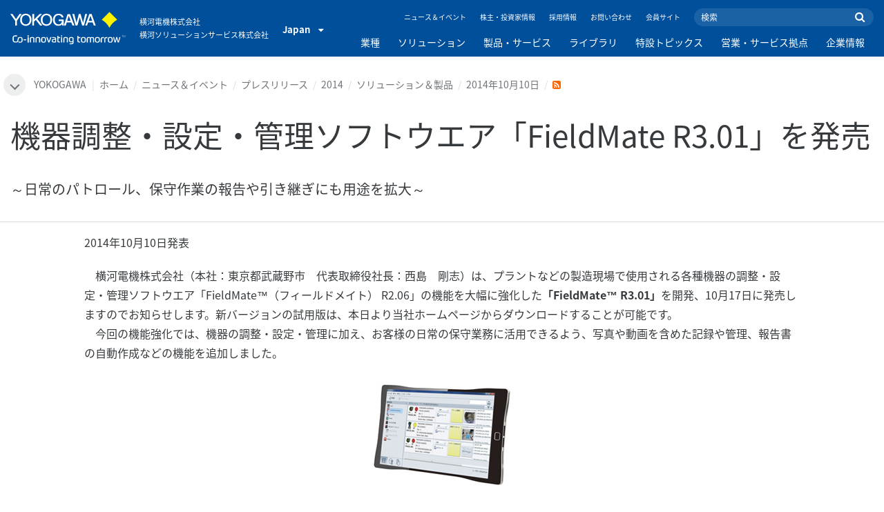

--- FILE ---
content_type: text/html; charset=UTF-8
request_url: https://www.yokogawa.co.jp/news/press-releases/2014/2014-10-10-ja/
body_size: 49605
content:
<!DOCTYPE html>
<!--[if lt IE 9]>      <html class="no-js lt-ie9" id="ng-app" ng-app="app" lang="ja"> <![endif]-->
<!--[if gt IE 8]><!--> <html class="no-js gt-ie8" id="ng-app" ng-app="app" lang="ja"> <!--<![endif]-->
<head>
	
	<meta charset="utf-8">
	<meta http-equiv="X-UA-Compatible" content="IE=edge,chrome=1">
	<meta name="viewport" content="width=device-width, initial-scale=1, minimum-scale=1.0">
								<meta name="title" content="機器調整・設定・管理ソフトウエア「FieldMate R3.01」を発売 | 横河電機">
							<meta name="description" content="横河電機株式会社は、プラントなどの製造現場で使用される各種機器の調整・設定・管理ソフトウエア「FieldMate（フィールドメイト） R2.06」の機能を大幅に強化した「FieldMate R3.01」を開発、10月17日に発売しますのでお知らせします。 | 横河電機">
			
	
			<meta class="swiftype" name="page_type" data-type="string" content="Default" />
		<meta class="swiftype" name="popularity" data-type="integer" content="3" />
		<meta class="swiftype" name="region" data-type="string" content="jp" />
		<meta class="swiftype" name="division" data-type="string" content="ia" />
				
					
	
	
	
			<title>機器調整・設定・管理ソフトウエア「FieldMate R3.01」を発売 | YOKOGAWA</title>
	
	
			<link rel="canonical" href="https://www.yokogawa.co.jp/news/press-releases/2014/2014-10-10-ja/">
							<link rel="alternate" href="https://www.yokogawa.co.jp/news/press-releases/2014/2014-10-10-ja/" hreflang="ja-jp" />
			
    
			<link rel="shortcut icon" href="/img/favicon.ico">
		<link rel="apple-touch-icon" sizes="57x57" href="/img/iphone_apple_touch_57x57.png">
	<link rel="apple-touch-icon" sizes="72x72" href="/img/ipad_72x72.png">
	<link rel="apple-touch-icon" sizes="114x114" href="/img/iphone4_retina_114x114.png">
	<link rel="apple-touch-icon" sizes="144x144" href="/img/ipad3_retina_144x144.png">

	
	
	
	        <link rel="stylesheet" href="/css/fonts/notosans-japanese.css">
	
	
	        <link rel="stylesheet" href="/css/old/theme-ia-6fcb030abb.css">
		<style type="text/css">
			.is-aff {
				.accordion-container {
					font-size: 1.15em !important;
					p {
						font-size: inherit;
						line-height: inherit;
						font-weight: inherit;
					}
				}
			}
		</style>
	
	
	
	
	
				<script>
			window.wl_global_vars = {
				THEME: "ia",
				TRANSLATE: {
					frontend: {"company":"\u4f1a\u793e\u540d","edition_number":"::1\u7248","featured":"\u304a\u3059\u3059\u3081","industries":"\u696d\u7a2e","location":"\u6240\u5728\u5730","new":"\u6700\u65b0","new_in":"\u6700\u65b0","overview":"\u6982\u8981","products":"\u88fd\u54c1","show_email":"E\u30e1\u30fc\u30eb\u30a2\u30c9\u30ec\u30b9\u3092\u3054\u5165\u529b\u304f\u3060\u3055\u3044","show_phone":"\u96fb\u8a71\u756a\u53f7\u3092\u3054\u5165\u529b\u304f\u3060\u3055\u3044","back_to_top":"Back to Top"},
				},
				REGION_TITLE: "Japan",
				REGION_ID: 19,
				REGION_CODE: "jp",
				YOKO_DIV: 'ia',
									COOKIE_LAW: 'EUCookieDisclaimerHide',
								CDN_LOCATION: '//web-material3.yokogawa.com',
				CSRF_TOKEN: 'nV1A4qu68VgwVYDJV2XUQRSa9Q4XCl98szE9hYLg',
				CONTACT_TEXT: 'お問い合わせ',
				CONTACT_LINK: 'https://www.yokogawa.co.jp/contact/',
				API_BASE: 'https://jp.yc3.yokocms.com'
			};
		</script>
		
	<!--[if lt IE 9]>
		<script src="//cdnjs.cloudflare.com/ajax/libs/html5shiv/3.6.2/html5shiv.js"></script>
		<script src="//cdnjs.cloudflare.com/ajax/libs/respond.js/1.1.0/respond.min.js"></script>
		<script src="//cdnjs.cloudflare.com/ajax/libs/json2/20140204/json2.min.js"></script>
		<script src="//cdnjs.cloudflare.com/ajax/libs/es5-shim/4.1.7/es5-shim.min.js"></script>
        <script src="/js/old/ie-head-12aaeb70c8.js"></script>
	<![endif]-->

	
	

	
	<!-- Google Tag Manager -->
<script>(function(w,d,s,l,i){w[l]=w[l]||[];w[l].push({'gtm.start':
new Date().getTime(),event:'gtm.js'});var f=d.getElementsByTagName(s)[0],
j=d.createElement(s),dl=l!='dataLayer'?'&l='+l:'';j.async=true;j.src=
'https://www.googletagmanager.com/gtm.js?id='+i+dl;f.parentNode.insertBefore(j,f);
})(window,document,'script','dataLayer','GTM-MJC3GV');</script>
<!-- End Google Tag Manager -->
</head>
	<!--[if lt IE 9]><body class="lt-ie9 theme-ia  lang-ja layout-redesign " ng-controller="BaseController as baseCtrl" ng-class="{ 'active-mobile-menu': baseCtrl.activeMobileMenu }"> <![endif]-->
	<!--[if gt IE 8]><!--><body class="gt-ie8 theme-ia  lang-ja layout-redesign " ng-controller="BaseController as baseCtrl" ng-class="{ 'active-mobile-menu': baseCtrl.activeMobileMenu }"> <!--<![endif]-->

	<div id="top"></div>
	<div data-elastic-exclude>
		
		<!-- Google Tag Manager (noscript) -->
<noscript><iframe src="https://www.googletagmanager.com/ns.html?id=GTM-MJC3GV"
height="0" width="0" style="display:none;visibility:hidden"></iframe></noscript>
<!-- End Google Tag Manager (noscript) -->

		
			<nav class="mobile-menu">
	<div class="mobile-searchbox">
					<!-- static search box -->
<form action="https://www.yokogawa.co.jp/search" method="get" autocomplete="off" class="search-form" id="swiftype-search-form-rendered">
	<input autocomplete="off" type="text" class="search-form-input" name="q" title="検索" x-webkit-speech="" x-webkit-grammar="builtin:search" lang="en" dir="ltr" spellcheck="false" style="outline: none;" placeholder="検索" value="" />
	<input type="submit" value="submit" class="search-form-submit" title="検索" />
	<div class="search-form-icon"></div>
</form>
			</div>

	<ul ng-if="baseCtrl.fullNavList[baseCtrl.currentMenuDepth]" ng-cloak>
		<li class="mobile-menu-back left-arrow" ng-show="baseCtrl.fullNavList[baseCtrl.currentMenuDepth].parent">
			<a href="#" ng-click="baseCtrl.handleNavigationClick($event, baseCtrl.fullNavList[baseCtrl.currentMenuDepth].parent)" ng-show="baseCtrl.fullNavList[baseCtrl.fullNavList[baseCtrl.currentMenuDepth].parent].name">
				{{ baseCtrl.fullNavList[baseCtrl.fullNavList[baseCtrl.currentMenuDepth].parent].name }}
			</a>
			<a href="#" ng-click="baseCtrl.handleNavigationClick($event, baseCtrl.fullNavList[baseCtrl.currentMenuDepth].parent)" ng-hide="baseCtrl.fullNavList[baseCtrl.fullNavList[baseCtrl.currentMenuDepth].parent].name">
				目次
			</a>
		</li>
		<li class="mobile-menu-browse-all" ng-if="baseCtrl.fullNavList[baseCtrl.currentMenuDepth].name">
			<a ng-href="{{ baseCtrl.fullNavList[baseCtrl.currentMenuDepth].url }}">
				{{ baseCtrl.fullNavList[baseCtrl.currentMenuDepth].name }}
			</a>
		</li>
		<li ng-repeat="child in baseCtrl.fullNavList[baseCtrl.currentMenuDepth].children" ng-class="{ 'right-arrow': baseCtrl.fullNavList[child].children.length, 'is-offsite': baseCtrl.fullNavList[child].offsite, 'is-active': child === baseCtrl.currentMenuItem }" ng-if="!baseCtrl.fullNavList[child].hidden && !baseCtrl.fullNavList[child].discontinued">
			<a href="#" ng-click="baseCtrl.handleNavigationClick($event, child)" ng-if="baseCtrl.fullNavList[child].children.length">
				{{ baseCtrl.fullNavList[child].name }}
			</a>
			<a ng-href="{{ baseCtrl.fullNavList[child].url }}" ng-if="!baseCtrl.fullNavList[child].children.length" ng-attr-target="{{ (baseCtrl.fullNavList[child].offsite) ? '_blank' : undefined }}">
				{{ baseCtrl.fullNavList[child].name }}
			</a>
		</li>

					<li ng-if="!baseCtrl.fullNavList[baseCtrl.currentMenuDepth].parent">
				<a href="https://www.yokogawa.co.jp/news/">
					ニュース＆イベント
				</a>
			</li>
					<li ng-if="!baseCtrl.fullNavList[baseCtrl.currentMenuDepth].parent">
				<a href="https://www.yokogawa.co.jp/about/ir/">
					株主・投資家情報
				</a>
			</li>
					<li ng-if="!baseCtrl.fullNavList[baseCtrl.currentMenuDepth].parent">
				<a href="https://www.yokogawa.co.jp/about/careers-j/">
					採用情報
				</a>
			</li>
					<li ng-if="!baseCtrl.fullNavList[baseCtrl.currentMenuDepth].parent">
				<a href="https://www.yokogawa.co.jp/contact/">
					お問い合わせ
				</a>
			</li>
					<li ng-if="!baseCtrl.fullNavList[baseCtrl.currentMenuDepth].parent">
				<a href="https://www.yokogawa.co.jp/member-site-info/">
					会員サイト
				</a>
			</li>
			</ul>

	<div class="loading mobile-menu-loading" ng-if="!baseCtrl.fullNavList[baseCtrl.currentMenuDepth]">
		<div class="loading-animation">
			<div class="loading-ball"></div>
			<div class="loading-ball"></div>
			<div class="loading-ball"></div>
		</div>
		<div class="loading-message">更新中</div>
	</div>
</nav>

	<div class="global-container">
		<header id="geoBanner" class="prompt-geolocate" ng-class="{ 'is-visible': baseCtrl.showGeoBanner() }" ng-cloak>
		<div class="prompt-container">
			<span class="prompt-close" ng-click="baseCtrl.closeGeoBanner()"></span>
			<span class="content"></span>
		</div>
	</header>

<header class="main-header">
	<div class="main-header-container">
		<div class="row">
			<div class="columns">
				<div class="main-header-inner">
					<div class="main-header-left">
						<div class="logo">
															<a href="https://www.yokogawa.co.jp/">
									<span class="logo-text">Yokogawa | Co-innovating Tomorrow</span>
									<svg width="138" height="39" viewBox="0 0 138 39" fill="none" xmlns="http://www.w3.org/2000/svg">
	<g id="logo-ia">
		<path id="logo-icon" d="M118.53 18.84C120.65 14.7 123.75 11.51 127.8 9.27C127.8 9.28 118.54 0.01 118.54 0C113.9 4.65 111.17 7.36 109.27 9.27C113.19 11.41 116.24 14.51 118.53 18.84Z" fill="#FFF200"/>
		<g id="logo-type">
			<path id="Vector" d="M7.83 16.21H5.73V10.56L0 2.43H2.66L6.77 8.53L10.9 2.44H13.53L7.83 10.51V16.21Z" fill="white"/>
			<path id="Vector_2" d="M18.55 14.76C16.51 14.76 13.79 13.57 13.79 9.28C13.79 5.36 16.38 3.8 18.42 3.8C20.28 3.8 23.13 5.02 23.13 9.45C23.13 13.82 19.99 14.76 18.55 14.76ZM18.41 2.02C17.37 2.02 11.66 2.48 11.66 9.43C11.66 15.97 17.38 16.57 18.47 16.58C19.62 16.59 25.26 15.92 25.26 9.26C25.27 2.94 20.19 2.02 18.41 2.02Z" fill="white"/>
			<path id="Vector_3" d="M28.4 16.2H26.31V2.43H28.53V8.95L35.02 2.43H37.87L32.14 8.18L38.32 16.2L35.64 16.21L30.53 9.46L28.4 11.48V16.2Z" fill="white"/>
			<path id="Vector_4" d="M43.29 14.75C41.3 14.75 38.56 13.68 38.56 9.28C38.56 5.07 41.31 3.81 43.24 3.81C45.67 3.81 47.84 5.61 47.84 9.19C47.84 13.82 44.9 14.75 43.29 14.75ZM43.3 1.99C41.31 2.06 36.36 3.08 36.36 9.17C36.36 15.89 41.72 16.57 43.36 16.56C45.2 16.55 50.02 15.26 50.04 9.22C50.07 1.99 43.22 1.99 43.3 1.99Z" fill="white"/>
			<path id="Vector_5" d="M57.81 8.96L63.78 8.97L63.76 16.15H62.11L61.87 14.82C60.58 16.08 59.29 16.52 57.2 16.52C54.19 16.51 50.9 14.12 50.9 9.22C50.9 5.89 53.01 2.08 57.44 2.1C59.78 2.1 63.04 2.88 63.6 6.51L61.43 6.5C61.16 5.59 60.38 3.8 57.62 3.8C55.36 3.8 53.13 5.18 53.13 9.37C53.13 13.34 55.61 14.8 57.51 14.8C59.37 14.8 61.13 14.17 61.84 10.86H57.83L57.81 8.96Z" fill="white"/>
			<path id="Vector_6" d="M67.99 10.61L69.87 4.43L70.27 5.54L72.15 10.61H67.99ZM71.27 2.46L68.44 2.47L64.04 16.21H66.3L67.47 12.4L72.86 12.39L74.38 16.18L76.69 16.16L71.27 2.46Z" fill="white"/>
			<path id="Vector_7" d="M74.14 2.44H76.49C78.34 9.92 78.7 11.23 79.11 12.69C79.43 11.31 80.1 9.51 81.92 2.44H84.05C86.2 10.06 86.52 11.24 86.99 12.77C87.31 11.49 87.76 9.97 89.6 2.44H91.83L88.14 16.18L85.94 16.21C84.15 10.11 83.93 9.37 83.03 6.16C82.29 8.72 82.14 9.38 80.23 16.2H77.96L74.14 2.44Z" fill="white"/>
			<path id="Vector_8" d="M93.7 10.67L95.82 4.57V4.54L97.96 10.67H93.7ZM97.2 2.41H94.49L89.62 16.18H91.79L93.04 12.5L98.52 12.51L99.85 16.18L102.13 16.17L97.2 2.41Z" fill="white"/>
		</g>
		<g id="logo-tagline">
			<path id="Vector_9" d="M21.86 30.12H20.61V36.44H21.86V30.12Z" fill="white"/>
			<path id="Vector_10" d="M44.42 30.13L46.11 35.05L47.84 30.13H49.15L46.75 36.44H45.43L43.03 30.13H44.42Z" fill="white"/>
			<path id="Vector_11" d="M61.97 30.12H60.71V36.44H61.97V30.12Z" fill="white"/>
			<path id="Vector_12" d="M21.88 27.98H20.61V29.28H21.88V27.98Z" fill="white"/>
			<path id="Vector_13" d="M61.97 27.98H60.69V29.28H61.97V27.98Z" fill="white"/>
			<path id="Vector_14" d="M53.61 32.4C53.61 31.54 53.34 31.15 52.22 31.15H50.06V30.12H52.24C53.19 30.12 54.82 30.31 54.82 32.03V35.44C54.82 36.18 54.5 36.42 53.86 36.42H51.66C50.43 36.42 49.48 36.09 49.48 34.34C49.48 32.68 50.64 32.4 51.58 32.4H53.61ZM53.62 35.06V33.39L51.85 33.4C51.19 33.4 50.66 33.4 50.66 34.34C50.66 35.03 50.79 35.4 51.8 35.4H53.33C53.55 35.39 53.62 35.23 53.62 35.06Z" fill="white"/>
			<path id="Vector_15" d="M63.4 36.44V31.98C63.4 31.25 63.62 30.72 64.06 30.4C64.5 30.08 65.2 29.92 66.14 29.92C67.08 29.92 67.77 30.08 68.21 30.4C68.65 30.72 68.87 31.24 68.87 31.98V36.44H67.62V32.24C67.62 31.63 67.58 31.23 66.96 31.07C66.55 30.96 65.71 30.98 65.31 31.07C64.78 31.19 64.65 31.47 64.65 32.24V36.44H63.4Z" fill="white"/>
			<path id="Vector_16" d="M56.14 28.63H57.4V30.12H59.57V31.18H57.4V34.11C57.4 34.38 57.42 34.6 57.44 34.77C57.49 35.13 57.65 35.28 57.94 35.34C58.08 35.37 58.28 35.39 58.5 35.39H59.38V36.43H58.52C58.04 36.43 57.65 36.39 57.34 36.32C56.74 36.17 56.38 35.85 56.24 35.24C56.17 34.95 56.14 34.58 56.14 34.14V28.63Z" fill="white"/>
			<path id="Vector_17" d="M21.86 30.12H20.61V36.44H21.86V30.12Z" fill="white"/>
			<path id="Vector_18" d="M21.88 27.98H20.61V29.28H21.88V27.98Z" fill="white"/>
			<path id="Vector_19" d="M18.99 32.69H15.82V33.84H18.99V32.69Z" fill="white"/>
			<path id="Vector_20" d="M127.27 31.67L126.02 36.47H124.72L122.89 30.13H124.15L125.38 35.12L126.69 30.13H127.92L129.16 35.14L130.47 30.13H131.64L129.77 36.47H128.48L127.27 31.67Z" fill="white"/>
			<path id="Vector_21" d="M135.08 27.97V28.13H134.33V30.09H134.14V28.13H133.39V27.97H135.08Z" fill="white"/>
			<path id="Vector_22" d="M136.56 30.09H136.3L135.58 28.13C135.58 28.22 135.58 30.09 135.58 30.09H135.41V27.97H135.7L136.42 29.97L137.14 27.97H137.44V30.09H137.27V28.13L136.56 30.09Z" fill="white"/>
			<path id="Vector_23" d="M112.44 36.47V32.13C112.44 31.03 112.96 30.44 113.82 30.22C114.11 30.15 114.43 30.11 114.78 30.11C114.78 30.11 115.95 30.1 116.18 30.12C116.18 30.12 116.19 31.04 116.18 31.19C115.96 31.2 115.28 31.17 114.9 31.18C114.62 31.19 114.4 31.21 114.24 31.26C113.76 31.41 113.7 31.8 113.7 32.42V36.47H112.44V36.47Z" fill="white"/>
			<path id="Vector_24" d="M108.14 36.47V32.13C108.14 31.03 108.66 30.44 109.52 30.22C109.81 30.15 110.13 30.11 110.48 30.11C110.48 30.11 111.65 30.1 111.88 30.12C111.88 30.12 111.89 31.04 111.88 31.19C111.66 31.2 110.98 31.17 110.59 31.18C110.31 31.19 110.09 31.21 109.93 31.26C109.45 31.41 109.39 31.8 109.39 32.42V36.47H108.14V36.47Z" fill="white"/>
			<path id="Vector_25" d="M99.49 30.4C99.07 30.09 98.45 29.94 97.63 29.94C96.82 29.94 96.08 30.21 95.76 30.65C95.44 30.21 94.7 29.94 93.89 29.94C93.07 29.94 92.45 30.09 92.03 30.4C91.61 30.71 91.4 31.24 91.4 31.99V36.46H92.66V32.56C92.66 31.86 92.59 31.26 93.21 31.07C93.61 30.95 94.33 30.98 94.59 31.07C95.18 31.27 95.15 31.75 95.14 32.83V36.46H96.38V32.83C96.36 31.75 96.34 31.27 96.93 31.07C97.19 30.98 97.91 30.95 98.31 31.07C98.93 31.26 98.86 31.86 98.86 32.56V36.46H100.12V31.99C100.12 31.24 99.91 30.71 99.49 30.4Z" fill="white"/>
			<path id="Vector_26" d="M23.3 36.44V31.98C23.3 31.25 23.52 30.72 23.96 30.4C24.41 30.08 25.1 29.92 26.04 29.92C26.98 29.92 27.67 30.08 28.11 30.4C28.55 30.72 28.77 31.24 28.77 31.98V36.44H27.52V32.24C27.52 31.63 27.48 31.23 26.86 31.07C26.45 30.96 25.61 30.98 25.21 31.07C24.69 31.19 24.55 31.47 24.55 32.24V36.44H23.3Z" fill="white"/>
			<path id="Vector_27" d="M30.16 36.44V31.98C30.16 31.25 30.38 30.72 30.83 30.4C31.27 30.08 31.96 29.92 32.9 29.92C33.84 29.92 34.53 30.08 34.98 30.4C35.42 30.72 35.64 31.24 35.64 31.98V36.44H34.38V32.24C34.38 31.63 34.34 31.23 33.72 31.07C33.31 30.96 32.46 30.98 32.07 31.07C31.54 31.19 31.41 31.47 31.41 32.24V36.44H30.16Z" fill="white"/>
			<path id="Vector_28" d="M80.18 28.63H81.44V30.12H83.61V31.18H81.44V34.11C81.44 34.38 81.45 34.6 81.48 34.77C81.53 35.13 81.69 35.28 81.98 35.34C82.12 35.37 82.32 35.39 82.54 35.39H83.42V36.43H82.55C82.07 36.43 81.68 36.39 81.38 36.32C80.78 36.17 80.42 35.85 80.28 35.24C80.21 34.95 80.18 34.58 80.18 34.14V28.63V28.63Z" fill="white"/>
			<path id="Vector_29" d="M39.71 29.95C40.63 29.95 41.4 30.06 41.92 30.58C42.15 30.81 42.32 31.12 42.43 31.51C42.54 31.9 42.59 32.38 42.59 32.97V33.64C42.59 34.22 42.54 34.71 42.43 35.1C42.32 35.49 42.15 35.8 41.92 36.03C41.46 36.49 40.72 36.66 39.71 36.66C38.71 36.66 37.97 36.5 37.5 36.03C37.27 35.8 37.1 35.49 36.99 35.1C36.88 34.71 36.83 34.22 36.83 33.64V32.97C36.83 32.38 36.88 31.9 36.99 31.51C37.1 31.12 37.27 30.81 37.5 30.58C38.02 30.06 38.85 29.95 39.71 29.95ZM41.32 32.97C41.32 32.54 41.29 32.2 41.25 31.94C41.21 31.68 41.13 31.48 41.01 31.35C40.78 31.07 40.4 31.01 39.71 31.01C39.16 31.01 38.67 31.04 38.42 31.35C38.3 31.49 38.22 31.69 38.18 31.94C38.13 32.2 38.12 32.54 38.12 32.97V33.64C38.12 34.07 38.14 34.42 38.18 34.67C38.22 34.93 38.3 35.12 38.42 35.27C38.66 35.56 39.08 35.61 39.71 35.61C40.49 35.61 40.81 35.51 41.01 35.27C41.13 35.13 41.21 34.93 41.25 34.67C41.29 34.41 41.32 34.07 41.32 33.64V32.97Z" fill="white"/>
			<path id="Vector_30" d="M87.39 29.93C88.3 29.93 89.08 30.04 89.6 30.56C89.83 30.79 90 31.1 90.11 31.49C90.22 31.87 90.27 32.36 90.27 32.95V33.62C90.27 34.21 90.22 34.7 90.11 35.08C90 35.47 89.83 35.78 89.6 36.01C89.14 36.47 88.4 36.64 87.39 36.64C86.39 36.64 85.65 36.48 85.18 36.01C84.95 35.78 84.78 35.47 84.67 35.08C84.56 34.7 84.51 34.21 84.51 33.62V32.95C84.51 32.36 84.56 31.87 84.67 31.49C84.78 31.1 84.95 30.79 85.18 30.56C85.7 30.04 86.52 29.93 87.39 29.93ZM89 32.95C89 32.52 88.97 32.18 88.93 31.92C88.88 31.66 88.81 31.47 88.69 31.33C88.46 31.05 88.08 30.99 87.4 30.99C86.85 30.99 86.36 31.02 86.1 31.33C85.98 31.47 85.91 31.67 85.86 31.92C85.82 32.18 85.8 32.52 85.8 32.95V33.62C85.8 34.05 85.82 34.4 85.86 34.65C85.91 34.91 85.98 35.1 86.1 35.25C86.34 35.54 86.76 35.59 87.4 35.59C88.18 35.59 88.5 35.49 88.69 35.25C88.81 35.11 88.89 34.91 88.93 34.65C88.97 34.39 89 34.05 89 33.62V32.95Z" fill="white"/>
			<path id="Vector_31" d="M104.14 29.93C105.05 29.93 105.83 30.04 106.35 30.56C106.58 30.79 106.75 31.1 106.86 31.49C106.97 31.87 107.02 32.36 107.02 32.95V33.62C107.02 34.21 106.97 34.7 106.86 35.08C106.76 35.47 106.58 35.78 106.35 36.01C105.89 36.47 105.15 36.64 104.14 36.64C103.14 36.64 102.4 36.48 101.93 36.01C101.7 35.78 101.53 35.47 101.42 35.08C101.31 34.7 101.25 34.21 101.25 33.62V32.95C101.25 32.36 101.3 31.87 101.42 31.49C101.53 31.1 101.7 30.79 101.93 30.56C102.45 30.04 103.28 29.93 104.14 29.93ZM105.74 32.95C105.74 32.52 105.72 32.18 105.67 31.92C105.63 31.66 105.55 31.47 105.43 31.33C105.2 31.05 104.81 30.99 104.13 30.99C103.58 30.99 103.09 31.02 102.83 31.33C102.71 31.47 102.63 31.67 102.59 31.92C102.55 32.18 102.53 32.52 102.53 32.95V33.62C102.53 34.05 102.55 34.4 102.59 34.65C102.63 34.91 102.71 35.1 102.83 35.25C103.07 35.54 103.49 35.59 104.13 35.59C104.91 35.59 105.23 35.49 105.43 35.25C105.55 35.11 105.63 34.91 105.67 34.65C105.71 34.39 105.74 34.05 105.74 33.62V32.95Z" fill="white"/>
			<path id="Vector_32" d="M119.57 29.93C120.48 29.93 121.26 30.04 121.78 30.56C122.01 30.79 122.18 31.1 122.28 31.49C122.39 31.87 122.44 32.36 122.44 32.95V33.62C122.44 34.21 122.39 34.7 122.28 35.08C122.17 35.47 122 35.78 121.78 36.01C121.32 36.47 120.58 36.64 119.57 36.64C118.57 36.64 117.83 36.48 117.36 36.01C117.13 35.78 116.96 35.47 116.85 35.08C116.74 34.7 116.69 34.21 116.69 33.62V32.95C116.69 32.36 116.74 31.87 116.85 31.49C116.96 31.1 117.13 30.79 117.36 30.56C117.88 30.04 118.7 29.93 119.57 29.93ZM121.17 32.95C121.17 32.52 121.15 32.18 121.11 31.92C121.06 31.66 120.99 31.47 120.87 31.33C120.63 31.05 120.25 30.99 119.57 30.99C119.02 30.99 118.53 31.02 118.27 31.33C118.16 31.47 118.07 31.67 118.03 31.92C117.99 32.18 117.97 32.52 117.97 32.95V33.62C117.97 34.05 117.99 34.4 118.03 34.65C118.07 34.91 118.16 35.1 118.27 35.25C118.51 35.54 118.93 35.59 119.57 35.59C120.35 35.59 120.67 35.49 120.87 35.25C120.98 35.11 121.06 34.91 121.11 34.65C121.15 34.39 121.17 34.05 121.17 33.62V32.95Z" fill="white"/>
			<path id="Vector_33" d="M14.46 31.5C14.35 31.11 14.19 30.8 13.95 30.57C13.43 30.05 12.65 29.94 11.74 29.94C9.04 29.94 8.94 31.09 8.62 32.91C8.33 34.56 8.31 35.36 6.86 35.36H5.71C4.14 35.36 4.04 33.84 4.04 33.12C4.04 32.7 4.03 31.72 4.03 31.46C4.03 29.01 5.2 29.12 5.77 29.12H8.02V28H5.72C4.41 28 2.68 28.49 2.68 31.46V33.04C2.68 35.17 3.54 36.48 5.79 36.48H6.89C8.93 36.48 9.53 35.6 9.89 33.09C10.16 31.23 10.32 31 11.74 31C12.42 31 12.8 31.06 13.03 31.34C13.14 31.48 13.23 31.68 13.27 31.93C13.31 32.19 13.34 32.53 13.34 32.97V33.64C13.34 34.07 13.31 34.42 13.27 34.67C13.23 34.93 13.15 35.12 13.03 35.27C12.84 35.5 12.51 35.63 11.74 35.63C10.92 35.63 10.16 35.42 10.03 34.85C9.86 35.44 9.72 35.67 9.46 36.03C9.71 36.32 10.28 36.67 11.74 36.67C12.75 36.67 13.49 36.5 13.95 36.04C14.18 35.81 14.35 35.5 14.46 35.11C14.57 34.73 14.62 34.23 14.62 33.65V32.98C14.62 32.37 14.57 31.88 14.46 31.5Z" fill="white"/>
			<path id="Vector_34" d="M75.58 31.61C75.4 30.78 74.9 30.35 74.3 30.14C73.52 29.85 72.13 29.86 71.4 30.14C70.65 30.43 70.28 30.93 70.11 31.69C69.98 32.32 69.96 33.79 70.13 34.5C70.3 35.24 70.67 35.76 71.39 36.03C72.12 36.3 73.25 36.28 73.83 36.09C74.09 36.01 74.29 35.88 74.45 35.73V35.84C74.45 36.5 74.35 36.95 74.08 37.2C73.82 37.45 73.39 37.55 72.82 37.55C71.63 37.55 71.5 37.54 70.91 37.53V38.6C71.05 38.6 72.06 38.62 72.32 38.62C73.58 38.62 73.83 38.56 74.13 38.47C74.85 38.25 75.3 37.86 75.53 37.13C75.64 36.78 75.7 36.35 75.7 35.84V32.76C75.69 32.33 75.65 31.96 75.58 31.61ZM74.38 34.36C74.3 34.77 74.06 35.01 73.67 35.1C73.25 35.2 72.42 35.21 72 35.09C71.56 34.97 71.37 34.65 71.32 34.17C71.26 33.67 71.26 32.5 71.32 32C71.37 31.49 71.56 31.19 71.99 31.08C72.41 30.97 73.29 30.97 73.72 31.08C74.28 31.23 74.35 31.7 74.38 32C74.45 32.46 74.47 33.91 74.38 34.36Z" fill="white"/>
		</g>
	</g>
</svg>
								</a>
													</div>

													<p class="region-header-title" style="font-size: 11px;">
								横河電機株式会社<br />
横河ソリューションサービス株式会社
							</p>
						
													<div class="region-selector">
								<a ng-class="{ 'active': baseCtrl.activeLocationMenu }" href="http://www.yokogawa.com/index.htm?mode=pc" ng-click="baseCtrl.toggleLocationMenu($event)">
									<span class="region-selector-text">
										Japan
									</span>
									<span class="region-selector-text-small">
										JP
									</span>&nbsp;&nbsp;
									<span class="fa fa-caret-down"></span>
								</a>
							</div>
											</div>

					<div class="main-header-right">
						<nav class="secondary-nav">
							<div class="links">
								<ul>
																			<li>
											<a href="https://www.yokogawa.co.jp/news/" title="ニュース＆イベント" style="font-size: 10px;">
												ニュース＆イベント
											</a>
										</li>
																			<li>
											<a href="https://www.yokogawa.co.jp/about/ir/" title="株主・投資家情報" style="font-size: 10px;">
												株主・投資家情報
											</a>
										</li>
																			<li>
											<a href="https://www.yokogawa.co.jp/about/careers-j/" title="採用情報" style="font-size: 10px;">
												採用情報
											</a>
										</li>
																			<li>
											<a href="https://www.yokogawa.co.jp/contact/" title="お問い合わせ" style="font-size: 10px;">
												お問い合わせ
											</a>
										</li>
																			<li>
											<a href="https://www.yokogawa.co.jp/member-site-info/" title="会員サイト" style="font-size: 10px;">
												会員サイト
											</a>
										</li>
																	</ul>
							</div>

							<div class="searchbox">
																	<script>
	function returnFilter() {
		var regionCode = 'jp';
		var division = '';
		var filters = {
			'page': {
				'region': [regionCode]
			}
		};
		if (division !== 'ia') {
			if (division === 'aff') {
				filters.page.division = [division];
				if (regionCode === 'ymi') {
					filters.page.region.push('gl');
					filters.page.division.push('tmi');
				} else if (regionCode === 'jp-ymi') {
					filters.page.region.push('jp');
					filters.page.division.push('tmi');
				}
			} else if (division === 'tmi') {
				var yca = ['us','ca','mx'];
				if (yca.indexOf(regionCode) >= 0) {
					filters.page.division = [division];
				}
			}
		}

		return filters;
	}
</script>
									<!-- static search box -->
<form action="https://www.yokogawa.co.jp/search" method="get" autocomplete="off" class="search-form" id="swiftype-search-form-rendered">
	<input autocomplete="off" type="text" class="search-form-input" name="q" title="検索" x-webkit-speech="" x-webkit-grammar="builtin:search" lang="en" dir="ltr" spellcheck="false" style="outline: none;" placeholder="検索" value="" />
	<input type="submit" value="submit" class="search-form-submit" title="検索" />
	<div class="search-form-icon"></div>
</form>
															</div>
						</nav>

													<nav class="primary-nav">
	
	<ul class="primary-nav-top-level">
									<li ng-class="{ 'hover': baseCtrl.activeMenuItem === 'industries' && baseCtrl.activeDesktopMenu, 'active': baseCtrl.isCurrent('/industries/') }" ng-mouseover="baseCtrl.mouseEnterMenuItem('industries');" ng-mouseleave="baseCtrl.mouseLeaveMenuItem();"><a href="/industries/">業種</a></li>
												<li ng-class="{ 'hover': baseCtrl.activeMenuItem === 'solutions' && baseCtrl.activeDesktopMenu, 'active': baseCtrl.isCurrent('/solutions/solutions/') }" ng-mouseover="baseCtrl.mouseEnterMenuItem('solutions');" ng-mouseleave="baseCtrl.mouseLeaveMenuItem();"><a href="/solutions/solutions/">ソリューション</a></li>
												<li ng-class="{ 'hover': baseCtrl.activeMenuItem === 'products-and-services' && baseCtrl.activeDesktopMenu, 'active': baseCtrl.isCurrent('/solutions/products-and-services/') }" ng-mouseover="baseCtrl.mouseEnterMenuItem('products-and-services');" ng-mouseleave="baseCtrl.mouseLeaveMenuItem();"><a href="/solutions/products-and-services/">製品・サービス</a></li>
												<li ng-class="{ 'hover': baseCtrl.activeMenuItem === 'technical_library' && baseCtrl.activeDesktopMenu, 'active': baseCtrl.isCurrent('/library/') }" ng-mouseover="baseCtrl.mouseEnterMenuItem('technical_library');" ng-mouseleave="baseCtrl.mouseLeaveMenuItem();"><a href="/library/">ライブラリ</a></li>
												<li ng-class="{ 'hover': baseCtrl.activeMenuItem === 'featured-topics' && baseCtrl.activeDesktopMenu, 'active': baseCtrl.isCurrent('/solutions/featured-topics/') }" ng-mouseover="baseCtrl.mouseEnterMenuItem('featured-topics');" ng-mouseleave="baseCtrl.mouseLeaveMenuItem();"><a href="/solutions/featured-topics/">特設トピックス</a></li>
												<li ng-class="{ 'hover': baseCtrl.activeMenuItem === 'ia_jp_offices' && baseCtrl.activeDesktopMenu, 'active': baseCtrl.isCurrent('/about/operation/') }" ng-mouseover="baseCtrl.mouseEnterMenuItem('ia_jp_offices');" ng-mouseleave="baseCtrl.mouseLeaveMenuItem();"><a href="/about/operation/">営業・サービス拠点</a></li>
												<li ng-class="{ 'hover': baseCtrl.activeMenuItem === 'about' && baseCtrl.activeDesktopMenu, 'active': baseCtrl.isCurrent('/about/') }" ng-mouseover="baseCtrl.mouseEnterMenuItem('about');" ng-mouseleave="baseCtrl.mouseLeaveMenuItem();"><a href="/about/">企業情報</a></li>
						</ul>
</nav>
											</div>
				</div>

									<div class="main-header-sticky-content" data-localscroll>
						<div class="main-header-sticky-title">
															<span>機器調整・設定・管理ソフトウエア「FieldMate R3.01」を発売</span>
													</div>
						<div class="main-header-sticky-search">
							<div class="searchbox">
																	<!-- static search box -->
<form action="https://www.yokogawa.co.jp/search" method="get" autocomplete="off" class="search-form" id="swiftype-search-form-rendered">
	<input autocomplete="off" type="text" class="search-form-input" name="q" title="検索" x-webkit-speech="" x-webkit-grammar="builtin:search" lang="en" dir="ltr" spellcheck="false" style="outline: none;" placeholder="検索" value="" />
	<input type="submit" value="submit" class="search-form-submit" title="検索" />
	<div class="search-form-icon"></div>
</form>
															</div>

							<div class="main-header-sticky-search-button">
								<button type="button" data-sticky-search-toggle>
									<i class="fa fa-search" aria-label="show search form"></i>
									<i class="fa fa-times" aria-label="hide search form"></i>
								</button>
							</div>
						</div>
					</div>
				
				<a href="#" class="hamburger" ng-click="baseCtrl.toggleMobileNavigation($event)">
					<i class="fa fa-bars"></i>
				</a>
			</div>
		</div>
	</div>

	
			<nav class="mega-menu" ng-class="{ 'active': baseCtrl.activeDesktopMenu }" ng-mouseleave="baseCtrl.mouseLeaveMenuItem()" ng-mouseover="baseCtrl.preventMenuClose()" ng-cloak>
						<div ng-show="baseCtrl.activeMenuItem === 'industries'" class="mega-menu-industries">
									<div class="mega-menu-container rm-p-left">
						<div class="mega-menu-col-container">
							<div class="mega-menu-col mega-menu-col-1">
								<ul class="mega-menu-links">
																			<li class=" "  ng-init="baseCtrl.preloadImage('//web-material3.yokogawa.com/19/11214/files/3_petro-th.jpg')" ng-class="{ 'is-active': baseCtrl.currentSubmenu.level1 === 'industries-石油' }" ng-mouseover="baseCtrl.setCurrentMegaMenuThumb('//web-material3.yokogawa.com/19/11214/files/3_petro-th.jpg', 'https://www.yokogawa.co.jp/industries/petro/'); baseCtrl.setSubmenu(null, null)">
		<a href="https://www.yokogawa.co.jp/industries/petro/" title="石油">
		石油
	</a>
	</li>
																			<li class=" "  ng-init="baseCtrl.preloadImage('//web-material3.yokogawa.com/19/11514/files/gas-top-th.jpg')" ng-class="{ 'is-active': baseCtrl.currentSubmenu.level1 === 'industries-ガスlng' }" ng-mouseover="baseCtrl.setCurrentMegaMenuThumb('//web-material3.yokogawa.com/19/11514/files/gas-top-th.jpg', 'https://www.yokogawa.co.jp/industries/gas/'); baseCtrl.setSubmenu(null, null)">
		<a href="https://www.yokogawa.co.jp/industries/gas/" title="ガス・LNG">
		ガス・LNG
	</a>
	</li>
																			<li class=" "  ng-init="baseCtrl.preloadImage('//web-material3.yokogawa.com/19/11487/files/4_chem-th.jpg')" ng-class="{ 'is-active': baseCtrl.currentSubmenu.level1 === 'industries-化学' }" ng-mouseover="baseCtrl.setCurrentMegaMenuThumb('//web-material3.yokogawa.com/19/11487/files/4_chem-th.jpg', 'https://www.yokogawa.co.jp/industries/chem/'); baseCtrl.setSubmenu(null, null)">
		<a href="https://www.yokogawa.co.jp/industries/chem/" title="化学">
		化学
	</a>
	</li>
																			<li class=" "  ng-init="baseCtrl.preloadImage('//web-material3.yokogawa.com/19/11537/files/power-th-new.jpg')" ng-class="{ 'is-active': baseCtrl.currentSubmenu.level1 === 'industries-電力' }" ng-mouseover="baseCtrl.setCurrentMegaMenuThumb('//web-material3.yokogawa.com/19/11537/files/power-th-new.jpg', 'https://www.yokogawa.co.jp/industries/powerj/'); baseCtrl.setSubmenu(null, null)">
		<a href="https://www.yokogawa.co.jp/industries/powerj/" title="電力">
		電力
	</a>
	</li>
																			<li class=" is-parent"  ng-init="baseCtrl.preloadImage('//web-material3.yokogawa.com/19/12712/files/renewable-energy-th.jpg')" ng-class="{ 'is-active': baseCtrl.currentSubmenu.level1 === 'industries-再生可能エネルギー' }" ng-mouseover="baseCtrl.setCurrentMegaMenuThumb('//web-material3.yokogawa.com/19/12712/files/renewable-energy-th.jpg', 'https://www.yokogawa.co.jp/industries/renewable-energy-j/'); baseCtrl.setSubmenu('industries-再生可能エネルギー', null)">
		<a href="https://www.yokogawa.co.jp/industries/renewable-energy-j/" title="再生可能エネルギー">
		再生可能エネルギー
	</a>
	</li>
																			<li class=" "  ng-init="baseCtrl.preloadImage('//web-material3.yokogawa.com/19/11883/files/12_pharm-th.jpg')" ng-class="{ 'is-active': baseCtrl.currentSubmenu.level1 === 'industries-医薬品' }" ng-mouseover="baseCtrl.setCurrentMegaMenuThumb('//web-material3.yokogawa.com/19/11883/files/12_pharm-th.jpg', 'https://www.yokogawa.co.jp/industries/pharm/'); baseCtrl.setSubmenu(null, null)">
		<a href="https://www.yokogawa.co.jp/industries/pharm/" title="医薬品">
		医薬品
	</a>
	</li>
																			<li class=" "  ng-init="baseCtrl.preloadImage('//web-material3.yokogawa.com/19/11542/files/food-th.jpg')" ng-class="{ 'is-active': baseCtrl.currentSubmenu.level1 === 'industries-食品' }" ng-mouseover="baseCtrl.setCurrentMegaMenuThumb('//web-material3.yokogawa.com/19/11542/files/food-th.jpg', 'https://www.yokogawa.co.jp/industries/food/'); baseCtrl.setSubmenu(null, null)">
		<a href="https://www.yokogawa.co.jp/industries/food/" title="食品">
		食品
	</a>
	</li>
																			<li class=" "  ng-init="baseCtrl.preloadImage('//web-material3.yokogawa.com/19/11508/files/6_paper-th.jpg')" ng-class="{ 'is-active': baseCtrl.currentSubmenu.level1 === 'industries-紙パルプ' }" ng-mouseover="baseCtrl.setCurrentMegaMenuThumb('//web-material3.yokogawa.com/19/11508/files/6_paper-th.jpg', 'https://www.yokogawa.co.jp/industries/paper/'); baseCtrl.setSubmenu(null, null)">
		<a href="https://www.yokogawa.co.jp/industries/paper/" title="紙パルプ">
		紙パルプ
	</a>
	</li>
																			<li class=" "  ng-init="baseCtrl.preloadImage('//web-material3.yokogawa.com/19/11502/files/steel-thumbnail.jpg')" ng-class="{ 'is-active': baseCtrl.currentSubmenu.level1 === 'industries-鉄鋼' }" ng-mouseover="baseCtrl.setCurrentMegaMenuThumb('//web-material3.yokogawa.com/19/11502/files/steel-thumbnail.jpg', 'https://www.yokogawa.co.jp/industries/steel/'); baseCtrl.setSubmenu(null, null)">
		<a href="https://www.yokogawa.co.jp/industries/steel/" title="鉄鋼">
		鉄鋼
	</a>
	</li>
																			<li class=" is-parent"  ng-init="baseCtrl.preloadImage('//web-material3.yokogawa.com/19/36057/files/non-ferrous-metal-th.jpg')" ng-class="{ 'is-active': baseCtrl.currentSubmenu.level1 === 'industries-非鉄窯業' }" ng-mouseover="baseCtrl.setCurrentMegaMenuThumb('//web-material3.yokogawa.com/19/36057/files/non-ferrous-metal-th.jpg', 'https://www.yokogawa.co.jp/industries/non-ferrous-metal/'); baseCtrl.setSubmenu('industries-非鉄窯業', null)">
		<a href="https://www.yokogawa.co.jp/industries/non-ferrous-metal/" title="非鉄・窯業">
		非鉄・窯業
	</a>
	</li>
																			<li class=" is-parent"  ng-init="baseCtrl.preloadImage('//web-material3.yokogawa.com/19/11541/files/env-th.jpg')" ng-class="{ 'is-active': baseCtrl.currentSubmenu.level1 === 'industries-ライフライン上下水道' }" ng-mouseover="baseCtrl.setCurrentMegaMenuThumb('//web-material3.yokogawa.com/19/11541/files/env-th.jpg', 'https://www.yokogawa.co.jp/industries/env/'); baseCtrl.setSubmenu('industries-ライフライン上下水道', null)">
		<a href="https://www.yokogawa.co.jp/industries/env/" title="ライフライン・上下水道">
		ライフライン・上下水道
	</a>
	</li>
																			<li class=" is-parent"  ng-init="baseCtrl.preloadImage('//web-material3.yokogawa.com/19/11570/files/14_ssd-th.jpg')" ng-class="{ 'is-active': baseCtrl.currentSubmenu.level1 === 'industries-半導体fpd' }" ng-mouseover="baseCtrl.setCurrentMegaMenuThumb('//web-material3.yokogawa.com/19/11570/files/14_ssd-th.jpg', 'https://www.yokogawa.co.jp/industries/ssd/'); baseCtrl.setSubmenu('industries-半導体fpd', null)">
		<a href="https://www.yokogawa.co.jp/industries/ssd/" title="半導体・FPD">
		半導体・FPD
	</a>
	</li>
																			<li class=" is-parent"  ng-init="baseCtrl.preloadImage('//web-material3.yokogawa.com/19/11602/files/auto-th.jpg')" ng-class="{ 'is-active': baseCtrl.currentSubmenu.level1 === 'industries-自動車' }" ng-mouseover="baseCtrl.setCurrentMegaMenuThumb('//web-material3.yokogawa.com/19/11602/files/auto-th.jpg', 'https://www.yokogawa.co.jp/industries/auto/'); baseCtrl.setSubmenu('industries-自動車', null)">
		<a href="https://www.yokogawa.co.jp/industries/auto/" title="自動車">
		自動車
	</a>
	</li>
																			<li class=" "  ng-init="baseCtrl.preloadImage('//web-material3.yokogawa.com/19/11594/files/elec-thum.jpg')" ng-class="{ 'is-active': baseCtrl.currentSubmenu.level1 === 'industries-電機電子' }" ng-mouseover="baseCtrl.setCurrentMegaMenuThumb('//web-material3.yokogawa.com/19/11594/files/elec-thum.jpg', 'https://www.yokogawa.co.jp/industries/elec/'); baseCtrl.setSubmenu(null, null)">
		<a href="https://www.yokogawa.co.jp/industries/elec/" title="電機・電子">
		電機・電子
	</a>
	</li>
																			<li class=" "  ng-init="baseCtrl.preloadImage('//web-material3.yokogawa.com/19/11627/files/bt-th1.jpg')" ng-class="{ 'is-active': baseCtrl.currentSubmenu.level1 === 'industries-電池' }" ng-mouseover="baseCtrl.setCurrentMegaMenuThumb('//web-material3.yokogawa.com/19/11627/files/bt-th1.jpg', 'https://www.yokogawa.co.jp/industries/bt/'); baseCtrl.setSubmenu(null, null)">
		<a href="https://www.yokogawa.co.jp/industries/bt/" title="電池">
		電池
	</a>
	</li>
																			<li class=" "  ng-init="baseCtrl.preloadImage('//web-material3.yokogawa.com/19/38220/files/Space_tn.jpg')" ng-class="{ 'is-active': baseCtrl.currentSubmenu.level1 === 'industries-宇宙' }" ng-mouseover="baseCtrl.setCurrentMegaMenuThumb('//web-material3.yokogawa.com/19/38220/files/Space_tn.jpg', 'https://www.yokogawa.co.jp/industries/space/'); baseCtrl.setSubmenu(null, null)">
		<a href="https://www.yokogawa.co.jp/industries/space/" title="宇宙">
		宇宙
	</a>
	</li>
																	</ul>
							</div>

							<div class="mega-menu-col mega-menu-col-2" ng-class="{ 'is-active': baseCtrl.currentSubmenu.level1 }" ng-if="baseCtrl.currentSubmenu.level1">
																																																																																															<ul class="mega-menu-links" ng-if="baseCtrl.currentSubmenu.level1 === 'industries-再生可能エネルギー'">
																							<li class=" "  ng-init="baseCtrl.preloadImage('//web-material3.yokogawa.com/19/12713/files/wind-power-th.jpg')" ng-class="{ 'is-active': baseCtrl.currentSubmenu.level2 === 'industries-再生可能エネルギー-風力発電ソリューション' }" ng-mouseover="baseCtrl.setCurrentMegaMenuThumb('//web-material3.yokogawa.com/19/12713/files/wind-power-th.jpg', 'https://www.yokogawa.co.jp/industries/renewable-energy-j/wind-power/'); baseCtrl.setSubmenu('industries-再生可能エネルギー', null, null)">
		<a href="https://www.yokogawa.co.jp/industries/renewable-energy-j/wind-power/" title="風力発電ソリューション">
		風力発電ソリューション
	</a>
	</li>
																							<li class=" "  ng-init="baseCtrl.preloadImage('//web-material3.yokogawa.com/19/32779/files/hydro-power-thumbnail.jpg')" ng-class="{ 'is-active': baseCtrl.currentSubmenu.level2 === 'industries-再生可能エネルギー-水力発電ソリューション' }" ng-mouseover="baseCtrl.setCurrentMegaMenuThumb('//web-material3.yokogawa.com/19/32779/files/hydro-power-thumbnail.jpg', 'https://www.yokogawa.co.jp/industries/renewable-energy-j/hydro-power-j/'); baseCtrl.setSubmenu('industries-再生可能エネルギー', null, null)">
		<a href="https://www.yokogawa.co.jp/industries/renewable-energy-j/hydro-power-j/" title="水力発電ソリューション">
		水力発電ソリューション
	</a>
	</li>
																							<li class=" "  ng-init="baseCtrl.preloadImage('//web-material3.yokogawa.com/19/12714/files/23_biomass-th.jpg')" ng-class="{ 'is-active': baseCtrl.currentSubmenu.level2 === 'industries-再生可能エネルギー-バイオマス発電廃棄物発電ソリューション' }" ng-mouseover="baseCtrl.setCurrentMegaMenuThumb('//web-material3.yokogawa.com/19/12714/files/23_biomass-th.jpg', 'https://www.yokogawa.co.jp/industries/renewable-energy-j/biomass/'); baseCtrl.setSubmenu('industries-再生可能エネルギー', null, null)">
		<a href="https://www.yokogawa.co.jp/industries/renewable-energy-j/biomass/" title="バイオマス発電・廃棄物発電ソリューション">
		バイオマス発電・廃棄物発電ソリューション
	</a>
	</li>
																							<li class=" "  ng-init="baseCtrl.preloadImage('//web-material3.yokogawa.com/19/32035/files/storage-battery-th.jpg')" ng-class="{ 'is-active': baseCtrl.currentSubmenu.level2 === 'industries-再生可能エネルギー-蓄電池ソリューション' }" ng-mouseover="baseCtrl.setCurrentMegaMenuThumb('//web-material3.yokogawa.com/19/32035/files/storage-battery-th.jpg', 'https://www.yokogawa.co.jp/industries/renewable-energy-j/storage-battery/'); baseCtrl.setSubmenu('industries-再生可能エネルギー', null, null)">
		<a href="https://www.yokogawa.co.jp/industries/renewable-energy-j/storage-battery/" title="蓄電池ソリューション">
		蓄電池ソリューション
	</a>
	</li>
																							<li class=" "  ng-init="baseCtrl.preloadImage('//web-material3.yokogawa.com/19/12717/files/26_regional-energy-th.jpg')" ng-class="{ 'is-active': baseCtrl.currentSubmenu.level2 === 'industries-再生可能エネルギー-地域エネルギーソリューション' }" ng-mouseover="baseCtrl.setCurrentMegaMenuThumb('//web-material3.yokogawa.com/19/12717/files/26_regional-energy-th.jpg', 'https://www.yokogawa.co.jp/industries/renewable-energy-j/regional-energy/'); baseCtrl.setSubmenu('industries-再生可能エネルギー', null, null)">
		<a href="https://www.yokogawa.co.jp/industries/renewable-energy-j/regional-energy/" title="地域エネルギーソリューション">
		地域エネルギーソリューション
	</a>
	</li>
																					</ul>
																																																																																																								<ul class="mega-menu-links" ng-if="baseCtrl.currentSubmenu.level1 === 'industries-非鉄窯業'">
																							<li class=" "  ng-init="baseCtrl.preloadImage('//web-material3.yokogawa.com/19/36109/files/refining-th.jpg')" ng-class="{ 'is-active': baseCtrl.currentSubmenu.level2 === 'industries-非鉄窯業-製錬' }" ng-mouseover="baseCtrl.setCurrentMegaMenuThumb('//web-material3.yokogawa.com/19/36109/files/refining-th.jpg', 'https://www.yokogawa.co.jp/industries/non-ferrous-metal/refining/'); baseCtrl.setSubmenu('industries-非鉄窯業', null, null)">
		<a href="https://www.yokogawa.co.jp/industries/non-ferrous-metal/refining/" title="製錬">
		製錬
	</a>
	</li>
																							<li class=" "  ng-init="baseCtrl.preloadImage('//web-material3.yokogawa.com/19/36089/files/functionality-th.jpg')" ng-class="{ 'is-active': baseCtrl.currentSubmenu.level2 === 'industries-非鉄窯業-機能性材料' }" ng-mouseover="baseCtrl.setCurrentMegaMenuThumb('//web-material3.yokogawa.com/19/36089/files/functionality-th.jpg', 'https://www.yokogawa.co.jp/industries/non-ferrous-metal/functionality/'); baseCtrl.setSubmenu('industries-非鉄窯業', null, null)">
		<a href="https://www.yokogawa.co.jp/industries/non-ferrous-metal/functionality/" title="機能性材料">
		機能性材料
	</a>
	</li>
																							<li class=" "  ng-init="baseCtrl.preloadImage('//web-material3.yokogawa.com/19/36058/files/cement-th.jpg')" ng-class="{ 'is-active': baseCtrl.currentSubmenu.level2 === 'industries-非鉄窯業-セメント' }" ng-mouseover="baseCtrl.setCurrentMegaMenuThumb('//web-material3.yokogawa.com/19/36058/files/cement-th.jpg', 'https://www.yokogawa.co.jp/industries/non-ferrous-metal/cement/'); baseCtrl.setSubmenu('industries-非鉄窯業', null, null)">
		<a href="https://www.yokogawa.co.jp/industries/non-ferrous-metal/cement/" title="セメント">
		セメント
	</a>
	</li>
																					</ul>
																																				<ul class="mega-menu-links" ng-if="baseCtrl.currentSubmenu.level1 === 'industries-ライフライン上下水道'">
																							<li class=" "  ng-init="baseCtrl.preloadImage('//web-material3.yokogawa.com/19/11557/files/10_env-water-supply-th.jpg')" ng-class="{ 'is-active': baseCtrl.currentSubmenu.level2 === 'industries-ライフライン上下水道-上水道' }" ng-mouseover="baseCtrl.setCurrentMegaMenuThumb('//web-material3.yokogawa.com/19/11557/files/10_env-water-supply-th.jpg', 'https://www.yokogawa.co.jp/industries/env/env-waterworks/'); baseCtrl.setSubmenu('industries-ライフライン上下水道', null, null)">
		<a href="https://www.yokogawa.co.jp/industries/env/env-waterworks/" title="上水道">
		上水道
	</a>
	</li>
																							<li class=" "  ng-init="baseCtrl.preloadImage('//web-material3.yokogawa.com/19/11579/files/11_env-sewer-th.jpg')" ng-class="{ 'is-active': baseCtrl.currentSubmenu.level2 === 'industries-ライフライン上下水道-下水道' }" ng-mouseover="baseCtrl.setCurrentMegaMenuThumb('//web-material3.yokogawa.com/19/11579/files/11_env-sewer-th.jpg', 'https://www.yokogawa.co.jp/industries/env/env-sewagework/'); baseCtrl.setSubmenu('industries-ライフライン上下水道', null, null)">
		<a href="https://www.yokogawa.co.jp/industries/env/env-sewagework/" title="下水道">
		下水道
	</a>
	</li>
																					</ul>
																																				<ul class="mega-menu-links" ng-if="baseCtrl.currentSubmenu.level1 === 'industries-半導体fpd'">
																							<li class=" "  ng-init="baseCtrl.preloadImage('//web-material3.yokogawa.com/19/11577/files/15_minimal-fab-th.jpg')" ng-class="{ 'is-active': baseCtrl.currentSubmenu.level2 === 'industries-半導体fpd-ミニマルファブソリューション' }" ng-mouseover="baseCtrl.setCurrentMegaMenuThumb('//web-material3.yokogawa.com/19/11577/files/15_minimal-fab-th.jpg', 'https://www.yokogawa.co.jp/industries/ssd/minimal-fab/'); baseCtrl.setSubmenu('industries-半導体fpd', null, null)">
		<a href="https://www.yokogawa.co.jp/industries/ssd/minimal-fab/" title="ミニマルファブソリューション">
		ミニマルファブソリューション
	</a>
	</li>
																							<li class=" "  ng-init="baseCtrl.preloadImage('//web-material3.yokogawa.com/19/11580/files/16_manufacturing-th.jpg')" ng-class="{ 'is-active': baseCtrl.currentSubmenu.level2 === 'industries-半導体fpd-半導体装置メーカー向け情報ソリューション' }" ng-mouseover="baseCtrl.setCurrentMegaMenuThumb('//web-material3.yokogawa.com/19/11580/files/16_manufacturing-th.jpg', 'https://www.yokogawa.co.jp/industries/ssd/manufacturing/'); baseCtrl.setSubmenu('industries-半導体fpd', null, null)">
		<a href="https://www.yokogawa.co.jp/industries/ssd/manufacturing/" title="半導体装置メーカー向け情報ソリューション">
		半導体装置メーカー向け情報ソリューション
	</a>
	</li>
																							<li class=" "  ng-init="baseCtrl.preloadImage('//web-material3.yokogawa.com/19/11828/files/17_device-th.jpg')" ng-class="{ 'is-active': baseCtrl.currentSubmenu.level2 === 'industries-半導体fpd-デバイスメーカー向け情報ソリューション' }" ng-mouseover="baseCtrl.setCurrentMegaMenuThumb('//web-material3.yokogawa.com/19/11828/files/17_device-th.jpg', 'https://www.yokogawa.co.jp/industries/ssd/device/'); baseCtrl.setSubmenu('industries-半導体fpd', null, null)">
		<a href="https://www.yokogawa.co.jp/industries/ssd/device/" title="デバイスメーカー向け情報ソリューション">
		デバイスメーカー向け情報ソリューション
	</a>
	</li>
																							<li class=" "  ng-init="baseCtrl.preloadImage('//web-material3.yokogawa.com/19/38136/files/thumbnail-semiconductor.png')" ng-class="{ 'is-active': baseCtrl.currentSubmenu.level2 === 'industries-半導体fpd-半導体製造装置機器ソリューション' }" ng-mouseover="baseCtrl.setCurrentMegaMenuThumb('//web-material3.yokogawa.com/19/38136/files/thumbnail-semiconductor.png', 'https://www.yokogawa.co.jp/industries/ssd/manufacturing-equipment/'); baseCtrl.setSubmenu('industries-半導体fpd', null, null)">
		<a href="https://www.yokogawa.co.jp/industries/ssd/manufacturing-equipment/" title="半導体製造装置・機器ソリューション">
		半導体製造装置・機器ソリューション
	</a>
	</li>
																					</ul>
																																				<ul class="mega-menu-links" ng-if="baseCtrl.currentSubmenu.level1 === 'industries-自動車'">
																							<li class=" "  ng-init="baseCtrl.preloadImage('//web-material3.yokogawa.com/19/35781/files/18_auto-th.jpg')" ng-class="{ 'is-active': baseCtrl.currentSubmenu.level2 === 'industries-自動車-自動車ソリューション' }" ng-mouseover="baseCtrl.setCurrentMegaMenuThumb('//web-material3.yokogawa.com/19/35781/files/18_auto-th.jpg', 'https://www.yokogawa.co.jp/industries/auto/automobile/'); baseCtrl.setSubmenu('industries-自動車', null, null)">
		<a href="https://www.yokogawa.co.jp/industries/auto/automobile/" title="自動車ソリューション">
		自動車ソリューション
	</a>
	</li>
																							<li class=" "  ng-init="baseCtrl.preloadImage('//web-material3.yokogawa.com/19/35783/files/autoparts-th.jpg')" ng-class="{ 'is-active': baseCtrl.currentSubmenu.level2 === 'industries-自動車-自動車部品製造ソリューション' }" ng-mouseover="baseCtrl.setCurrentMegaMenuThumb('//web-material3.yokogawa.com/19/35783/files/autoparts-th.jpg', 'https://www.yokogawa.co.jp/industries/auto/autoparts/'); baseCtrl.setSubmenu('industries-自動車', null, null)">
		<a href="https://www.yokogawa.co.jp/industries/auto/autoparts/" title="自動車部品製造ソリューション">
		自動車部品製造ソリューション
	</a>
	</li>
																					</ul>
																																																																											</div>

							<div class="mega-menu-col mega-menu-col-3" ng-class="{ 'is-active': baseCtrl.currentSubmenu.level2 }" ng-if="baseCtrl.currentSubmenu.level2">
																																																																																																																																																																																																																																																																																																																																																																																																																																																																																																																																																																																																																																																																																																																																														</div>

							
							<div class="mega-menu-col mega-menu-col-product" ng-if="baseCtrl.currentMegaMenuHoverThumbImage">
								<div class="mega-menu-col-inner-container">
									<a ng-href="{{ baseCtrl.currentMegaMenuHoverThumbLink }}" class="mega-menu-col-product-thumbnail" ng-class="{ 'mega-menu-col-product-thumbnail-is-loaded': (baseCtrl.currentMegaMenuHoverThumbImage && (baseCtrl.preloadedImages.indexOf(baseCtrl.currentMegaMenuHoverThumbImage) > -1)) }">
										<img ng-src="{{ baseCtrl.currentMegaMenuHoverThumbImage }}">
									</a>
								</div>
							</div>
						</div>
					</div>
							</div>
								<div ng-show="baseCtrl.activeMenuItem === 'solutions'" class="mega-menu-solutions">
									<div class="mega-menu-container rm-p-left">
						<div class="mega-menu-col-container">
							<div class="mega-menu-col mega-menu-col-1">
								<ul class="mega-menu-links">
																			<li class=" is-parent"  ng-init="baseCtrl.preloadImage('//web-material3.yokogawa.com/19/38747/files/w600_h300_20251017_oprex-integrated_solutions-th.jpg')" ng-class="{ 'is-active': baseCtrl.currentSubmenu.level1 === 'solutions-oprex-integrated-solutions' }" ng-mouseover="baseCtrl.setCurrentMegaMenuThumb('//web-material3.yokogawa.com/19/38747/files/w600_h300_20251017_oprex-integrated_solutions-th.jpg', 'https://www.yokogawa.co.jp/solutions/solutions/oprex-integrated-solutions/'); baseCtrl.setSubmenu('solutions-oprex-integrated-solutions', null)">
		<a href="https://www.yokogawa.co.jp/solutions/solutions/oprex-integrated-solutions/" title="OpreX Integrated Solutions">
		OpreX Integrated Solutions
	</a>
	</li>
																			<li class=" is-parent"  ng-init="baseCtrl.preloadImage('//web-material3.yokogawa.com/19/11518/files/206_isol-th.jpg')" ng-class="{ 'is-active': baseCtrl.currentSubmenu.level1 === 'solutions-情報ソリューション' }" ng-mouseover="baseCtrl.setCurrentMegaMenuThumb('//web-material3.yokogawa.com/19/11518/files/206_isol-th.jpg', 'https://www.yokogawa.co.jp/solutions/solutions/information-solutions/'); baseCtrl.setSubmenu('solutions-情報ソリューション', null)">
		<a href="https://www.yokogawa.co.jp/solutions/solutions/information-solutions/" title="情報ソリューション">
		情報ソリューション
	</a>
	</li>
																			<li class=" is-parent"  ng-init="baseCtrl.preloadImage('//web-material3.yokogawa.com/19/11160/files/maintenance-th.jpg')" ng-class="{ 'is-active': baseCtrl.currentSubmenu.level1 === 'solutions-設備管理ソリューション' }" ng-mouseover="baseCtrl.setCurrentMegaMenuThumb('//web-material3.yokogawa.com/19/11160/files/maintenance-th.jpg', 'https://www.yokogawa.co.jp/solutions/solutions/maintenance/'); baseCtrl.setSubmenu('solutions-設備管理ソリューション', null)">
		<a href="https://www.yokogawa.co.jp/solutions/solutions/maintenance/" title="設備管理ソリューション">
		設備管理ソリューション
	</a>
	</li>
																			<li class=" is-parent"  ng-init="baseCtrl.preloadImage('//web-material3.yokogawa.com/19/12951/files/218_eco-th.jpg')" ng-class="{ 'is-active': baseCtrl.currentSubmenu.level1 === 'solutions-環境経営のためのエネルギー最適活用' }" ng-mouseover="baseCtrl.setCurrentMegaMenuThumb('//web-material3.yokogawa.com/19/12951/files/218_eco-th.jpg', 'https://www.yokogawa.co.jp/solutions/solutions/eco/'); baseCtrl.setSubmenu('solutions-環境経営のためのエネルギー最適活用', null)">
		<a href="https://www.yokogawa.co.jp/solutions/solutions/eco/" title="環境経営のためのエネルギー最適活用">
		環境経営のためのエネルギー最適活用
	</a>
	</li>
																			<li class=" is-parent"  ng-init="baseCtrl.preloadImage('//web-material3.yokogawa.com/19/31268/files/power-retail-th.jpg')" ng-class="{ 'is-active': baseCtrl.currentSubmenu.level1 === 'solutions-電力取引需給管理ソリューション' }" ng-mouseover="baseCtrl.setCurrentMegaMenuThumb('//web-material3.yokogawa.com/19/31268/files/power-retail-th.jpg', 'https://www.yokogawa.co.jp/solutions/solutions/power-retail/'); baseCtrl.setSubmenu('solutions-電力取引需給管理ソリューション', null)">
		<a href="https://www.yokogawa.co.jp/solutions/solutions/power-retail/" title="電力取引・需給管理ソリューション">
		電力取引・需給管理ソリューション
	</a>
	</li>
																			<li class=" "  ng-init="baseCtrl.preloadImage('//web-material3.yokogawa.com/19/32551/files/th_carbon-management-solution.jpg')" ng-class="{ 'is-active': baseCtrl.currentSubmenu.level1 === 'solutions-カーボンマネジメントソリューション' }" ng-mouseover="baseCtrl.setCurrentMegaMenuThumb('//web-material3.yokogawa.com/19/32551/files/th_carbon-management-solution.jpg', 'https://www.yokogawa.co.jp/solutions/solutions/carbon-management-solution/'); baseCtrl.setSubmenu(null, null)">
		<a href="https://www.yokogawa.co.jp/solutions/solutions/carbon-management-solution/" title="カーボンマネジメントソリューション">
		カーボンマネジメントソリューション
	</a>
	</li>
																			<li class=" is-parent"  ng-init="baseCtrl.preloadImage('//web-material3.yokogawa.com/19/19894/files/200_operations-improvement-th.png')" ng-class="{ 'is-active': baseCtrl.currentSubmenu.level1 === 'solutions-モノづくり変革ソリューション' }" ng-mouseover="baseCtrl.setCurrentMegaMenuThumb('//web-material3.yokogawa.com/19/19894/files/200_operations-improvement-th.png', 'https://www.yokogawa.co.jp/solutions/solutions/operational-improvement/'); baseCtrl.setSubmenu('solutions-モノづくり変革ソリューション', null)">
		<a href="https://www.yokogawa.co.jp/solutions/solutions/operational-improvement/" title="モノづくり変革ソリューション">
		モノづくり変革ソリューション
	</a>
	</li>
																			<li class=" is-parent"  ng-init="baseCtrl.preloadImage('//web-material3.yokogawa.com/19/11363/files/camera-sol.jpg')" ng-class="{ 'is-active': baseCtrl.currentSubmenu.level1 === 'solutions-監視カメラソリューション' }" ng-mouseover="baseCtrl.setCurrentMegaMenuThumb('//web-material3.yokogawa.com/19/11363/files/camera-sol.jpg', 'https://www.yokogawa.co.jp/solutions/solutions/camera-sol/'); baseCtrl.setSubmenu('solutions-監視カメラソリューション', null)">
		<a href="https://www.yokogawa.co.jp/solutions/solutions/camera-sol/" title="監視カメラソリューション">
		監視カメラソリューション
	</a>
	</li>
																			<li class=" is-parent"  ng-init="baseCtrl.preloadImage('//web-material3.yokogawa.com/19/36514/files/235_security-sol-th.jpg')" ng-class="{ 'is-active': baseCtrl.currentSubmenu.level1 === 'solutions-サイバーセキュリティソリューション' }" ng-mouseover="baseCtrl.setCurrentMegaMenuThumb('//web-material3.yokogawa.com/19/36514/files/235_security-sol-th.jpg', 'https://www.yokogawa.co.jp/solutions/solutions/cyber-security-sol/'); baseCtrl.setSubmenu('solutions-サイバーセキュリティソリューション', null)">
		<a href="https://www.yokogawa.co.jp/solutions/solutions/cyber-security-sol/" title="サイバーセキュリティソリューション">
		サイバーセキュリティソリューション
	</a>
	</li>
																			<li class=" "  ng-init="baseCtrl.preloadImage('//web-material3.yokogawa.com/19/15449/files/205_ddmonex-th.jpg')" ng-class="{ 'is-active': baseCtrl.currentSubmenu.level1 === 'solutions-データ駆動型-プラント最適操業支援ソリューション' }" ng-mouseover="baseCtrl.setCurrentMegaMenuThumb('//web-material3.yokogawa.com/19/15449/files/205_ddmonex-th.jpg', 'https://www.yokogawa.co.jp/solutions/solutions/ddmonex/'); baseCtrl.setSubmenu(null, null)">
		<a href="https://www.yokogawa.co.jp/solutions/solutions/ddmonex/" title="データ駆動型 プラント最適操業支援ソリューション">
		データ駆動型 プラント最適操業支援ソリューション
	</a>
	</li>
																			<li class=" is-parent"  ng-init="baseCtrl.preloadImage('//web-material3.yokogawa.com/19/11345/files/costsaving_thum.jpg')" ng-class="{ 'is-active': baseCtrl.currentSubmenu.level1 === 'solutions-ガス制御ソリューション' }" ng-mouseover="baseCtrl.setCurrentMegaMenuThumb('//web-material3.yokogawa.com/19/11345/files/costsaving_thum.jpg', 'https://www.yokogawa.co.jp/solutions/solutions/gas-control-solution/'); baseCtrl.setSubmenu('solutions-ガス制御ソリューション', null)">
		<a href="https://www.yokogawa.co.jp/solutions/solutions/gas-control-solution/" title="ガス制御ソリューション">
		ガス制御ソリューション
	</a>
	</li>
																	</ul>
							</div>

							<div class="mega-menu-col mega-menu-col-2" ng-class="{ 'is-active': baseCtrl.currentSubmenu.level1 }" ng-if="baseCtrl.currentSubmenu.level1">
																											<ul class="mega-menu-links" ng-if="baseCtrl.currentSubmenu.level1 === 'solutions-oprex-integrated-solutions'">
																							<li class=" "  ng-init="baseCtrl.preloadImage('//web-material3.yokogawa.com/19/38695/files/workforceproductivity_well-being_thum.jpg')" ng-class="{ 'is-active': baseCtrl.currentSubmenu.level2 === 'solutions-oprex-integrated-solutions-労働者の生産性とウェルビーイング' }" ng-mouseover="baseCtrl.setCurrentMegaMenuThumb('//web-material3.yokogawa.com/19/38695/files/workforceproductivity_well-being_thum.jpg', 'https://www.yokogawa.co.jp/solutions/solutions/oprex-integrated-solutions/workforce-productivity-well-being/'); baseCtrl.setSubmenu('solutions-oprex-integrated-solutions', null, null)">
		<a href="https://www.yokogawa.co.jp/solutions/solutions/oprex-integrated-solutions/workforce-productivity-well-being/" title="労働者の生産性とウェルビーイング">
		労働者の生産性とウェルビーイング
	</a>
	</li>
																							<li class=" "  ng-init="baseCtrl.preloadImage('//web-material3.yokogawa.com/19/38696/files/safety_risk_compliance_thum.jpg')" ng-class="{ 'is-active': baseCtrl.currentSubmenu.level2 === 'solutions-oprex-integrated-solutions-安全管理リスクマネジメントコンプライアンス' }" ng-mouseover="baseCtrl.setCurrentMegaMenuThumb('//web-material3.yokogawa.com/19/38696/files/safety_risk_compliance_thum.jpg', 'https://www.yokogawa.co.jp/solutions/solutions/oprex-integrated-solutions/safety-risk-compliance/'); baseCtrl.setSubmenu('solutions-oprex-integrated-solutions', null, null)">
		<a href="https://www.yokogawa.co.jp/solutions/solutions/oprex-integrated-solutions/safety-risk-compliance/" title="安全管理・リスクマネジメント・コンプライアンス">
		安全管理・リスクマネジメント・コンプライアンス
	</a>
	</li>
																							<li class=" is-parent"  ng-init="baseCtrl.preloadImage('//web-material3.yokogawa.com/19/38697/files/asset_performance-_reliability_thum.jpg')" ng-class="{ 'is-active': baseCtrl.currentSubmenu.level2 === 'solutions-oprex-integrated-solutions-資産パフォーマンスと信頼性' }" ng-mouseover="baseCtrl.setCurrentMegaMenuThumb('//web-material3.yokogawa.com/19/38697/files/asset_performance-_reliability_thum.jpg', 'https://www.yokogawa.co.jp/solutions/solutions/oprex-integrated-solutions/asset-performance-reliability/'); baseCtrl.setSubmenu('solutions-oprex-integrated-solutions', 'solutions-oprex-integrated-solutions-資産パフォーマンスと信頼性', null)">
		<a href="https://www.yokogawa.co.jp/solutions/solutions/oprex-integrated-solutions/asset-performance-reliability/" title="資産パフォーマンスと信頼性">
		資産パフォーマンスと信頼性
	</a>
	</li>
																							<li class=" is-parent"  ng-init="baseCtrl.preloadImage('//web-material3.yokogawa.com/19/38698/files/operational_excellence_thum.jpg')" ng-class="{ 'is-active': baseCtrl.currentSubmenu.level2 === 'solutions-oprex-integrated-solutions-業務効率の最大化' }" ng-mouseover="baseCtrl.setCurrentMegaMenuThumb('//web-material3.yokogawa.com/19/38698/files/operational_excellence_thum.jpg', 'https://www.yokogawa.co.jp/solutions/solutions/oprex-integrated-solutions/operational-excellence/'); baseCtrl.setSubmenu('solutions-oprex-integrated-solutions', 'solutions-oprex-integrated-solutions-業務効率の最大化', null)">
		<a href="https://www.yokogawa.co.jp/solutions/solutions/oprex-integrated-solutions/operational-excellence/" title="業務効率の最大化">
		業務効率の最大化
	</a>
	</li>
																							<li class=" is-parent"  ng-init="baseCtrl.preloadImage('//web-material3.yokogawa.com/19/38699/files/energy_efficiency_waste_reduction_decarbonization_thum.jpg')" ng-class="{ 'is-active': baseCtrl.currentSubmenu.level2 === 'solutions-oprex-integrated-solutions-エネルギー効率廃棄物削減脱炭素化' }" ng-mouseover="baseCtrl.setCurrentMegaMenuThumb('//web-material3.yokogawa.com/19/38699/files/energy_efficiency_waste_reduction_decarbonization_thum.jpg', 'https://www.yokogawa.co.jp/solutions/solutions/oprex-integrated-solutions/energy-efficiency-waste-reduction-decarbonization/'); baseCtrl.setSubmenu('solutions-oprex-integrated-solutions', 'solutions-oprex-integrated-solutions-エネルギー効率廃棄物削減脱炭素化', null)">
		<a href="https://www.yokogawa.co.jp/solutions/solutions/oprex-integrated-solutions/energy-efficiency-waste-reduction-decarbonization/" title="エネルギー効率、廃棄物削減、脱炭素化">
		エネルギー効率、廃棄物削減、脱炭素化
	</a>
	</li>
																							<li class=" "  ng-init="baseCtrl.preloadImage('//web-material3.yokogawa.com/19/38701/files/supply_chain_optimization_visibility_thum.jpg')" ng-class="{ 'is-active': baseCtrl.currentSubmenu.level2 === 'solutions-oprex-integrated-solutions-サプライチェーンの最適化と可視化' }" ng-mouseover="baseCtrl.setCurrentMegaMenuThumb('//web-material3.yokogawa.com/19/38701/files/supply_chain_optimization_visibility_thum.jpg', 'https://www.yokogawa.co.jp/solutions/solutions/oprex-integrated-solutions/supply-chain-optimization-visibility/'); baseCtrl.setSubmenu('solutions-oprex-integrated-solutions', null, null)">
		<a href="https://www.yokogawa.co.jp/solutions/solutions/oprex-integrated-solutions/supply-chain-optimization-visibility/" title="サプライチェーンの最適化と可視化">
		サプライチェーンの最適化と可視化
	</a>
	</li>
																							<li class=" "  ng-init="baseCtrl.preloadImage('//web-material3.yokogawa.com/19/38702/files/production_planning_scheduling_optimization_thum.jpg')" ng-class="{ 'is-active': baseCtrl.currentSubmenu.level2 === 'solutions-oprex-integrated-solutions-生産計画スケジューリング最適化' }" ng-mouseover="baseCtrl.setCurrentMegaMenuThumb('//web-material3.yokogawa.com/19/38702/files/production_planning_scheduling_optimization_thum.jpg', 'https://www.yokogawa.co.jp/solutions/solutions/oprex-integrated-solutions/production-planning-scheduling-optimization/'); baseCtrl.setSubmenu('solutions-oprex-integrated-solutions', null, null)">
		<a href="https://www.yokogawa.co.jp/solutions/solutions/oprex-integrated-solutions/production-planning-scheduling-optimization/" title="生産計画、スケジューリング、最適化">
		生産計画、スケジューリング、最適化
	</a>
	</li>
																					</ul>
																																				<ul class="mega-menu-links" ng-if="baseCtrl.currentSubmenu.level1 === 'solutions-情報ソリューション'">
																							<li class=" "  ng-init="baseCtrl.preloadImage('//web-material3.yokogawa.com/19/11521/files/207_erp-solution-th.jpg')" ng-class="{ 'is-active': baseCtrl.currentSubmenu.level2 === 'solutions-情報ソリューション-erpソリューション' }" ng-mouseover="baseCtrl.setCurrentMegaMenuThumb('//web-material3.yokogawa.com/19/11521/files/207_erp-solution-th.jpg', 'https://www.yokogawa.co.jp/solutions/solutions/information-solutions/erp-solution/'); baseCtrl.setSubmenu('solutions-情報ソリューション', null, null)">
		<a href="https://www.yokogawa.co.jp/solutions/solutions/information-solutions/erp-solution/" title="ERPソリューション">
		ERPソリューション
	</a>
	</li>
																							<li class=" "  ng-init="baseCtrl.preloadImage('//web-material3.yokogawa.com/19/11519/files/208_ams-solution-th.jpg')" ng-class="{ 'is-active': baseCtrl.currentSubmenu.level2 === 'solutions-情報ソリューション-amsソリューション' }" ng-mouseover="baseCtrl.setCurrentMegaMenuThumb('//web-material3.yokogawa.com/19/11519/files/208_ams-solution-th.jpg', 'https://www.yokogawa.co.jp/solutions/solutions/information-solutions/ams-solution/'); baseCtrl.setSubmenu('solutions-情報ソリューション', null, null)">
		<a href="https://www.yokogawa.co.jp/solutions/solutions/information-solutions/ams-solution/" title="AMSソリューション">
		AMSソリューション
	</a>
	</li>
																							<li class=" "  ng-init="baseCtrl.preloadImage('//web-material3.yokogawa.com/19/11520/files/209_pms-solution-th.jpg')" ng-class="{ 'is-active': baseCtrl.currentSubmenu.level2 === 'solutions-情報ソリューション-pmsソリューション' }" ng-mouseover="baseCtrl.setCurrentMegaMenuThumb('//web-material3.yokogawa.com/19/11520/files/209_pms-solution-th.jpg', 'https://www.yokogawa.co.jp/solutions/solutions/information-solutions/pms-solution/'); baseCtrl.setSubmenu('solutions-情報ソリューション', null, null)">
		<a href="https://www.yokogawa.co.jp/solutions/solutions/information-solutions/pms-solution/" title="PMSソリューション">
		PMSソリューション
	</a>
	</li>
																							<li class=" "  ng-init="baseCtrl.preloadImage('//web-material3.yokogawa.com/19/11526/files/210_mes-solution-th.jpg')" ng-class="{ 'is-active': baseCtrl.currentSubmenu.level2 === 'solutions-情報ソリューション-mesソリューション' }" ng-mouseover="baseCtrl.setCurrentMegaMenuThumb('//web-material3.yokogawa.com/19/11526/files/210_mes-solution-th.jpg', 'https://www.yokogawa.co.jp/solutions/solutions/information-solutions/mes-solution/'); baseCtrl.setSubmenu('solutions-情報ソリューション', null, null)">
		<a href="https://www.yokogawa.co.jp/solutions/solutions/information-solutions/mes-solution/" title="MESソリューション">
		MESソリューション
	</a>
	</li>
																							<li class=" "  ng-init="baseCtrl.preloadImage('//web-material3.yokogawa.com/19/11528/files/211_lims-solution-th.jpg')" ng-class="{ 'is-active': baseCtrl.currentSubmenu.level2 === 'solutions-情報ソリューション-limsソリューション' }" ng-mouseover="baseCtrl.setCurrentMegaMenuThumb('//web-material3.yokogawa.com/19/11528/files/211_lims-solution-th.jpg', 'https://www.yokogawa.co.jp/solutions/solutions/information-solutions/lims-solution/'); baseCtrl.setSubmenu('solutions-情報ソリューション', null, null)">
		<a href="https://www.yokogawa.co.jp/solutions/solutions/information-solutions/lims-solution/" title="LIMSソリューション">
		LIMSソリューション
	</a>
	</li>
																							<li class=" "  ng-init="baseCtrl.preloadImage('//web-material3.yokogawa.com/19/11532/files/213_cmms-solution-th.jpg')" ng-class="{ 'is-active': baseCtrl.currentSubmenu.level2 === 'solutions-情報ソリューション-cmmsソリューション' }" ng-mouseover="baseCtrl.setCurrentMegaMenuThumb('//web-material3.yokogawa.com/19/11532/files/213_cmms-solution-th.jpg', 'https://www.yokogawa.co.jp/solutions/solutions/information-solutions/cmms-solution/'); baseCtrl.setSubmenu('solutions-情報ソリューション', null, null)">
		<a href="https://www.yokogawa.co.jp/solutions/solutions/information-solutions/cmms-solution/" title="CMMSソリューション">
		CMMSソリューション
	</a>
	</li>
																							<li class=" "  ng-init="baseCtrl.preloadImage('//web-material3.yokogawa.com/19/11533/files/214_pims-solution-th.jpg')" ng-class="{ 'is-active': baseCtrl.currentSubmenu.level2 === 'solutions-情報ソリューション-pimsソリューション' }" ng-mouseover="baseCtrl.setCurrentMegaMenuThumb('//web-material3.yokogawa.com/19/11533/files/214_pims-solution-th.jpg', 'https://www.yokogawa.co.jp/solutions/solutions/information-solutions/pims-solution/'); baseCtrl.setSubmenu('solutions-情報ソリューション', null, null)">
		<a href="https://www.yokogawa.co.jp/solutions/solutions/information-solutions/pims-solution/" title="PIMSソリューション">
		PIMSソリューション
	</a>
	</li>
																							<li class=" "  ng-init="baseCtrl.preloadImage('//web-material3.yokogawa.com/19/11529/files/215_control-th.jpg')" ng-class="{ 'is-active': baseCtrl.currentSubmenu.level2 === 'solutions-情報ソリューション-control-製造工程' }" ng-mouseover="baseCtrl.setCurrentMegaMenuThumb('//web-material3.yokogawa.com/19/11529/files/215_control-th.jpg', 'https://www.yokogawa.co.jp/solutions/solutions/information-solutions/control/'); baseCtrl.setSubmenu('solutions-情報ソリューション', null, null)">
		<a href="https://www.yokogawa.co.jp/solutions/solutions/information-solutions/control/" title="CONTROL 製造工程">
		CONTROL 製造工程
	</a>
	</li>
																					</ul>
																																				<ul class="mega-menu-links" ng-if="baseCtrl.currentSubmenu.level1 === 'solutions-設備管理ソリューション'">
																							<li class=" is-parent"  ng-init="baseCtrl.preloadImage('//web-material3.yokogawa.com/19/25114/files/category.jpg')" ng-class="{ 'is-active': baseCtrl.currentSubmenu.level2 === 'solutions-設備管理ソリューション-産業用iot向け無線ソリューション-sushi-sensor' }" ng-mouseover="baseCtrl.setCurrentMegaMenuThumb('//web-material3.yokogawa.com/19/25114/files/category.jpg', 'https://www.yokogawa.co.jp/solutions/solutions/maintenance/sushi-sensor-j/'); baseCtrl.setSubmenu('solutions-設備管理ソリューション', 'solutions-設備管理ソリューション-産業用iot向け無線ソリューション-sushi-sensor', null)">
		<a href="https://www.yokogawa.co.jp/solutions/solutions/maintenance/sushi-sensor-j/" title="産業用IoT向け無線ソリューション Sushi Sensor">
		産業用IoT向け無線ソリューション Sushi Sensor
	</a>
	</li>
																							<li class=" is-parent"  ng-init="baseCtrl.preloadImage('//web-material3.yokogawa.com/19/35453/files/thumbnail.png')" ng-class="{ 'is-active': baseCtrl.currentSubmenu.level2 === 'solutions-設備管理ソリューション-広域モニタリングシステム' }" ng-mouseover="baseCtrl.setCurrentMegaMenuThumb('//web-material3.yokogawa.com/19/35453/files/thumbnail.png', 'https://www.yokogawa.co.jp/solutions/solutions/maintenance/wide-area-monitoring-system/'); baseCtrl.setSubmenu('solutions-設備管理ソリューション', 'solutions-設備管理ソリューション-広域モニタリングシステム', null)">
		<a href="https://www.yokogawa.co.jp/solutions/solutions/maintenance/wide-area-monitoring-system/" title="広域モニタリングシステム">
		広域モニタリングシステム
	</a>
	</li>
																							<li class=" "  ng-init="baseCtrl.preloadImage('//web-material3.yokogawa.com/19/19353/files/197_ducsonex-th.jpg')" ng-class="{ 'is-active': baseCtrl.currentSubmenu.level2 === 'solutions-設備管理ソリューション-装置状態自動分析パッケージ' }" ng-mouseover="baseCtrl.setCurrentMegaMenuThumb('//web-material3.yokogawa.com/19/19353/files/197_ducsonex-th.jpg', 'https://www.yokogawa.co.jp/solutions/solutions/maintenance/ducsonex/'); baseCtrl.setSubmenu('solutions-設備管理ソリューション', null, null)">
		<a href="https://www.yokogawa.co.jp/solutions/solutions/maintenance/ducsonex/" title="装置状態自動分析パッケージ">
		装置状態自動分析パッケージ
	</a>
	</li>
																							<li class=" "  ng-init="baseCtrl.preloadImage('//web-material3.yokogawa.com/19/11407/files/198_eserv-th.jpg')" ng-class="{ 'is-active': baseCtrl.currentSubmenu.level2 === 'solutions-設備管理ソリューション-eserv' }" ng-mouseover="baseCtrl.setCurrentMegaMenuThumb('//web-material3.yokogawa.com/19/11407/files/198_eserv-th.jpg', 'https://www.yokogawa.co.jp/solutions/solutions/maintenance/eserv/'); baseCtrl.setSubmenu('solutions-設備管理ソリューション', null, null)">
		<a href="https://www.yokogawa.co.jp/solutions/solutions/maintenance/eserv/" title="eServ">
		eServ
	</a>
	</li>
																							<li class=" "  ng-init="baseCtrl.preloadImage('//web-material3.yokogawa.com/19/36293/files/600.jpg')" ng-class="{ 'is-active': baseCtrl.currentSubmenu.level2 === 'solutions-設備管理ソリューション-スチームトラップ監視パッケージ' }" ng-mouseover="baseCtrl.setCurrentMegaMenuThumb('//web-material3.yokogawa.com/19/36293/files/600.jpg', 'https://www.yokogawa.co.jp/solutions/solutions/maintenance/steamtrap-monitoring-pkg/'); baseCtrl.setSubmenu('solutions-設備管理ソリューション', null, null)">
		<a href="https://www.yokogawa.co.jp/solutions/solutions/maintenance/steamtrap-monitoring-pkg/" title="スチームトラップ監視パッケージ">
		スチームトラップ監視パッケージ
	</a>
	</li>
																							<li class=" "  ng-init="baseCtrl.preloadImage('//web-material3.yokogawa.com/19/36523/files/thumbnail.jpg')" ng-class="{ 'is-active': baseCtrl.currentSubmenu.level2 === 'solutions-設備管理ソリューション-振動監視パッケージ' }" ng-mouseover="baseCtrl.setCurrentMegaMenuThumb('//web-material3.yokogawa.com/19/36523/files/thumbnail.jpg', 'https://www.yokogawa.co.jp/solutions/solutions/maintenance/vibration-monitoring-pkg/'); baseCtrl.setSubmenu('solutions-設備管理ソリューション', null, null)">
		<a href="https://www.yokogawa.co.jp/solutions/solutions/maintenance/vibration-monitoring-pkg/" title="振動監視パッケージ">
		振動監視パッケージ
	</a>
	</li>
																							<li class=" "  ng-init="baseCtrl.preloadImage('//web-material3.yokogawa.com/19/38001/files/load-fluctuation-sensor-j.png')" ng-class="{ 'is-active': baseCtrl.currentSubmenu.level2 === 'solutions-設備管理ソリューション-負荷変動センサ' }" ng-mouseover="baseCtrl.setCurrentMegaMenuThumb('//web-material3.yokogawa.com/19/38001/files/load-fluctuation-sensor-j.png', 'https://www.yokogawa.co.jp/solutions/solutions/maintenance/load-fluctuation-sensor-j/'); baseCtrl.setSubmenu('solutions-設備管理ソリューション', null, null)">
		<a href="https://www.yokogawa.co.jp/solutions/solutions/maintenance/load-fluctuation-sensor-j/" title="負荷変動センサ">
		負荷変動センサ
	</a>
	</li>
																					</ul>
																																				<ul class="mega-menu-links" ng-if="baseCtrl.currentSubmenu.level1 === 'solutions-環境経営のためのエネルギー最適活用'">
																							<li class=" "  ng-init="baseCtrl.preloadImage('//web-material3.yokogawa.com/19/13395/files/220_factory-th.jpg')" ng-class="{ 'is-active': baseCtrl.currentSubmenu.level2 === 'solutions-環境経営のためのエネルギー最適活用-横河工場の省エネ取り組み' }" ng-mouseover="baseCtrl.setCurrentMegaMenuThumb('//web-material3.yokogawa.com/19/13395/files/220_factory-th.jpg', 'https://www.yokogawa.co.jp/solutions/solutions/eco/factory/'); baseCtrl.setSubmenu('solutions-環境経営のためのエネルギー最適活用', null, null)">
		<a href="https://www.yokogawa.co.jp/solutions/solutions/eco/factory/" title="横河工場の省エネ取り組み">
		横河工場の省エネ取り組み
	</a>
	</li>
																							<li class=" is-parent"  ng-init="baseCtrl.preloadImage('//web-material3.yokogawa.com/19/30131/files/221_enemane-th.jpg')" ng-class="{ 'is-active': baseCtrl.currentSubmenu.level2 === 'solutions-環境経営のためのエネルギー最適活用-yokogawa-が推奨する補助事業' }" ng-mouseover="baseCtrl.setCurrentMegaMenuThumb('//web-material3.yokogawa.com/19/30131/files/221_enemane-th.jpg', 'https://www.yokogawa.co.jp/solutions/solutions/eco/subsidized-project/'); baseCtrl.setSubmenu('solutions-環境経営のためのエネルギー最適活用', 'solutions-環境経営のためのエネルギー最適活用-yokogawa-が推奨する補助事業', null)">
		<a href="https://www.yokogawa.co.jp/solutions/solutions/eco/subsidized-project/" title="YOKOGAWA が推奨する補助事業">
		YOKOGAWA が推奨する補助事業
	</a>
	</li>
																							<li class=" is-parent"  ng-init="baseCtrl.preloadImage('//web-material3.yokogawa.com/19/31589/files/derms_thumnail._rev1jpg.jpg')" ng-class="{ 'is-active': baseCtrl.currentSubmenu.level2 === 'solutions-環境経営のためのエネルギー最適活用-エネルギーの貯蔵需給最適化ソリューション' }" ng-mouseover="baseCtrl.setCurrentMegaMenuThumb('//web-material3.yokogawa.com/19/31589/files/derms_thumnail._rev1jpg.jpg', 'https://www.yokogawa.co.jp/solutions/solutions/eco/derms-solution/'); baseCtrl.setSubmenu('solutions-環境経営のためのエネルギー最適活用', 'solutions-環境経営のためのエネルギー最適活用-エネルギーの貯蔵需給最適化ソリューション', null)">
		<a href="https://www.yokogawa.co.jp/solutions/solutions/eco/derms-solution/" title="エネルギーの貯蔵・需給最適化ソリューション">
		エネルギーの貯蔵・需給最適化ソリューション
	</a>
	</li>
																							<li class=" is-parent"  ng-init="baseCtrl.preloadImage('//web-material3.yokogawa.com/19/33394/files/eco-solution_thumbnail_01.jpg')" ng-class="{ 'is-active': baseCtrl.currentSubmenu.level2 === 'solutions-環境経営のためのエネルギー最適活用-エネルギー生産性向上ソリューション' }" ng-mouseover="baseCtrl.setCurrentMegaMenuThumb('//web-material3.yokogawa.com/19/33394/files/eco-solution_thumbnail_01.jpg', 'https://www.yokogawa.co.jp/solutions/solutions/eco/eco-solution/'); baseCtrl.setSubmenu('solutions-環境経営のためのエネルギー最適活用', 'solutions-環境経営のためのエネルギー最適活用-エネルギー生産性向上ソリューション', null)">
		<a href="https://www.yokogawa.co.jp/solutions/solutions/eco/eco-solution/" title="エネルギー生産性向上ソリューション">
		エネルギー生産性向上ソリューション
	</a>
	</li>
																							<li class=" "  ng-init="baseCtrl.preloadImage('//web-material3.yokogawa.com/19/33728/files/vpp-thu1.jpg')" ng-class="{ 'is-active': baseCtrl.currentSubmenu.level2 === 'solutions-環境経営のためのエネルギー最適活用-節電電気利用効率化サービス' }" ng-mouseover="baseCtrl.setCurrentMegaMenuThumb('//web-material3.yokogawa.com/19/33728/files/vpp-thu1.jpg', 'https://www.yokogawa.co.jp/solutions/solutions/eco/eco-vpp/'); baseCtrl.setSubmenu('solutions-環境経営のためのエネルギー最適活用', null, null)">
		<a href="https://www.yokogawa.co.jp/solutions/solutions/eco/eco-vpp/" title="節電・電気利用効率化サービス">
		節電・電気利用効率化サービス
	</a>
	</li>
																					</ul>
																																				<ul class="mega-menu-links" ng-if="baseCtrl.currentSubmenu.level1 === 'solutions-電力取引需給管理ソリューション'">
																							<li class=" "  ng-init="baseCtrl.preloadImage('//web-material3.yokogawa.com/19/35136/files/bpa-th.jpg')" ng-class="{ 'is-active': baseCtrl.currentSubmenu.level2 === 'solutions-電力取引需給管理ソリューション-電力アグリゲーションシステムpv併設蓄電池系統直結蓄電池' }" ng-mouseover="baseCtrl.setCurrentMegaMenuThumb('//web-material3.yokogawa.com/19/35136/files/bpa-th.jpg', 'https://www.yokogawa.co.jp/solutions/solutions/power-retail/aggregation/'); baseCtrl.setSubmenu('solutions-電力取引需給管理ソリューション', null, null)">
		<a href="https://www.yokogawa.co.jp/solutions/solutions/power-retail/aggregation/" title="電力アグリゲーションシステム（PV併設蓄電池・系統直結蓄電池）">
		電力アグリゲーションシステム（PV併設蓄電池・系統直結蓄電池）
	</a>
	</li>
																							<li class=" "  ng-init="baseCtrl.preloadImage('//web-material3.yokogawa.com/19/31270/files/supply-demand-th.jpg')" ng-class="{ 'is-active': baseCtrl.currentSubmenu.level2 === 'solutions-電力取引需給管理ソリューション-新電力向け需給管理システム' }" ng-mouseover="baseCtrl.setCurrentMegaMenuThumb('//web-material3.yokogawa.com/19/31270/files/supply-demand-th.jpg', 'https://www.yokogawa.co.jp/solutions/solutions/power-retail/supply-demand-management/'); baseCtrl.setSubmenu('solutions-電力取引需給管理ソリューション', null, null)">
		<a href="https://www.yokogawa.co.jp/solutions/solutions/power-retail/supply-demand-management/" title="新電力向け需給管理システム">
		新電力向け需給管理システム
	</a>
	</li>
																							<li class=" "  ng-init="baseCtrl.preloadImage('//web-material3.yokogawa.com/19/31449/files/self-consignment-th.jpg')" ng-class="{ 'is-active': baseCtrl.currentSubmenu.level2 === 'solutions-電力取引需給管理ソリューション-自己託送管理システム' }" ng-mouseover="baseCtrl.setCurrentMegaMenuThumb('//web-material3.yokogawa.com/19/31449/files/self-consignment-th.jpg', 'https://www.yokogawa.co.jp/solutions/solutions/power-retail/self-consignment/'); baseCtrl.setSubmenu('solutions-電力取引需給管理ソリューション', null, null)">
		<a href="https://www.yokogawa.co.jp/solutions/solutions/power-retail/self-consignment/" title="自己託送管理システム">
		自己託送管理システム
	</a>
	</li>
																							<li class=" "  ng-init="baseCtrl.preloadImage('//web-material3.yokogawa.com/19/31271/files/customer-support_th.jpg')" ng-class="{ 'is-active': baseCtrl.currentSubmenu.level2 === 'solutions-電力取引需給管理ソリューション-サポートサービス' }" ng-mouseover="baseCtrl.setCurrentMegaMenuThumb('//web-material3.yokogawa.com/19/31271/files/customer-support_th.jpg', 'https://www.yokogawa.co.jp/solutions/solutions/power-retail/support-system/'); baseCtrl.setSubmenu('solutions-電力取引需給管理ソリューション', null, null)">
		<a href="https://www.yokogawa.co.jp/solutions/solutions/power-retail/support-system/" title="サポートサービス">
		サポートサービス
	</a>
	</li>
																					</ul>
																																																					<ul class="mega-menu-links" ng-if="baseCtrl.currentSubmenu.level1 === 'solutions-モノづくり変革ソリューション'">
																							<li class=" "  ng-init="baseCtrl.preloadImage('//web-material3.yokogawa.com/19/390/files/522_procedural-automation-exapilot-th.jpg')" ng-class="{ 'is-active': baseCtrl.currentSubmenu.level2 === 'solutions-モノづくり変革ソリューション-運転効率向上支援パッケージ-exapilot' }" ng-mouseover="baseCtrl.setCurrentMegaMenuThumb('//web-material3.yokogawa.com/19/390/files/522_procedural-automation-exapilot-th.jpg', 'https://www.yokogawa.co.jp/solutions/solutions/operational-improvement/procedural-automation-exapilot/'); baseCtrl.setSubmenu('solutions-モノづくり変革ソリューション', null, null)">
		<a href="https://www.yokogawa.co.jp/solutions/solutions/operational-improvement/procedural-automation-exapilot/" title="運転効率向上支援パッケージ Exapilot">
		運転効率向上支援パッケージ Exapilot
	</a>
	</li>
																							<li class=" "  ng-init="baseCtrl.preloadImage('//web-material3.yokogawa.com/19/391/files/520_dynamic-alarm-management-aaasuite-th.jpg')" ng-class="{ 'is-active': baseCtrl.currentSubmenu.level2 === 'solutions-モノづくり変革ソリューション-アラーム合理化支援パッケージ-aaasuite' }" ng-mouseover="baseCtrl.setCurrentMegaMenuThumb('//web-material3.yokogawa.com/19/391/files/520_dynamic-alarm-management-aaasuite-th.jpg', 'https://www.yokogawa.co.jp/solutions/solutions/operational-improvement/dynamic-alarm-management-aaasuite/'); baseCtrl.setSubmenu('solutions-モノづくり変革ソリューション', null, null)">
		<a href="https://www.yokogawa.co.jp/solutions/solutions/operational-improvement/dynamic-alarm-management-aaasuite/" title="アラーム合理化支援パッケージ　AAASuite">
		アラーム合理化支援パッケージ　AAASuite
	</a>
	</li>
																							<li class=" "  ng-init="baseCtrl.preloadImage('//web-material3.yokogawa.com/19/15833/files/180_processdata-analytics-th.jpg')" ng-class="{ 'is-active': baseCtrl.currentSubmenu.level2 === 'solutions-モノづくり変革ソリューション-process-data-analytics製造現場のためのプロセスデータ解析ソフトウェア' }" ng-mouseover="baseCtrl.setCurrentMegaMenuThumb('//web-material3.yokogawa.com/19/15833/files/180_processdata-analytics-th.jpg', 'https://www.yokogawa.co.jp/solutions/solutions/operational-improvement/processdata-analytics/'); baseCtrl.setSubmenu('solutions-モノづくり変革ソリューション', null, null)">
		<a href="https://www.yokogawa.co.jp/solutions/solutions/operational-improvement/processdata-analytics/" title="Process Data Analytics｜製造現場のためのプロセスデータ解析ソフトウェア">
		Process Data Analytics｜製造現場のためのプロセスデータ解析ソフトウェア
	</a>
	</li>
																							<li class=" is-parent"  ng-init="baseCtrl.preloadImage('//web-material3.yokogawa.com/19/30129/files/200_operations-improvement-th.png')" ng-class="{ 'is-active': baseCtrl.currentSubmenu.level2 === 'solutions-モノづくり変革ソリューション-品質安定化システム-digital-plant-operation-intelligence-dpi' }" ng-mouseover="baseCtrl.setCurrentMegaMenuThumb('//web-material3.yokogawa.com/19/30129/files/200_operations-improvement-th.png', 'https://www.yokogawa.co.jp/solutions/solutions/operational-improvement/dpi/'); baseCtrl.setSubmenu('solutions-モノづくり変革ソリューション', 'solutions-モノづくり変革ソリューション-品質安定化システム-digital-plant-operation-intelligence-dpi', null)">
		<a href="https://www.yokogawa.co.jp/solutions/solutions/operational-improvement/dpi/" title="品質安定化システム Digital Plant Operation Intelligence (DPI)">
		品質安定化システム Digital Plant Operation Intelligence (DPI)
	</a>
	</li>
																					</ul>
																																				<ul class="mega-menu-links" ng-if="baseCtrl.currentSubmenu.level1 === 'solutions-監視カメラソリューション'">
																							<li class=" "  ng-init="baseCtrl.preloadImage('//web-material3.yokogawa.com/19/11367/files/231_invasion-th.jpg')" ng-class="{ 'is-active': baseCtrl.currentSubmenu.level2 === 'solutions-監視カメラソリューション-侵入監視' }" ng-mouseover="baseCtrl.setCurrentMegaMenuThumb('//web-material3.yokogawa.com/19/11367/files/231_invasion-th.jpg', 'https://www.yokogawa.co.jp/solutions/solutions/camera-sol/invasion/'); baseCtrl.setSubmenu('solutions-監視カメラソリューション', null, null)">
		<a href="https://www.yokogawa.co.jp/solutions/solutions/camera-sol/invasion/" title="侵入監視">
		侵入監視
	</a>
	</li>
																							<li class=" "  ng-init="baseCtrl.preloadImage('//web-material3.yokogawa.com/19/33895/files/enter-exit-management-thu.jpg')" ng-class="{ 'is-active': baseCtrl.currentSubmenu.level2 === 'solutions-監視カメラソリューション-入退管理' }" ng-mouseover="baseCtrl.setCurrentMegaMenuThumb('//web-material3.yokogawa.com/19/33895/files/enter-exit-management-thu.jpg', 'https://www.yokogawa.co.jp/solutions/solutions/camera-sol/entry-exit/'); baseCtrl.setSubmenu('solutions-監視カメラソリューション', null, null)">
		<a href="https://www.yokogawa.co.jp/solutions/solutions/camera-sol/entry-exit/" title="入退管理">
		入退管理
	</a>
	</li>
																							<li class=" "  ng-init="baseCtrl.preloadImage('//web-material3.yokogawa.com/19/11369/files/rotary-kiln.jpg')" ng-class="{ 'is-active': baseCtrl.currentSubmenu.level2 === 'solutions-監視カメラソリューション-プラント設備監視' }" ng-mouseover="baseCtrl.setCurrentMegaMenuThumb('//web-material3.yokogawa.com/19/11369/files/rotary-kiln.jpg', 'https://www.yokogawa.co.jp/solutions/solutions/camera-sol/factory/'); baseCtrl.setSubmenu('solutions-監視カメラソリューション', null, null)">
		<a href="https://www.yokogawa.co.jp/solutions/solutions/camera-sol/factory/" title="プラント設備監視">
		プラント設備監視
	</a>
	</li>
																							<li class=" "  ng-init="baseCtrl.preloadImage('//web-material3.yokogawa.com/19/11377/files/planteye-total.jpg')" ng-class="{ 'is-active': baseCtrl.currentSubmenu.level2 === 'solutions-監視カメラソリューション-統合監視' }" ng-mouseover="baseCtrl.setCurrentMegaMenuThumb('//web-material3.yokogawa.com/19/11377/files/planteye-total.jpg', 'https://www.yokogawa.co.jp/solutions/solutions/camera-sol/total/'); baseCtrl.setSubmenu('solutions-監視カメラソリューション', null, null)">
		<a href="https://www.yokogawa.co.jp/solutions/solutions/camera-sol/total/" title="統合監視">
		統合監視
	</a>
	</li>
																					</ul>
																																				<ul class="mega-menu-links" ng-if="baseCtrl.currentSubmenu.level1 === 'solutions-サイバーセキュリティソリューション'">
																							<li class=" is-parent"  ng-init="baseCtrl.preloadImage('//web-material3.yokogawa.com/19/13452/files/235_security-sol-th.jpg')" ng-class="{ 'is-active': baseCtrl.currentSubmenu.level2 === 'solutions-サイバーセキュリティソリューション-セキュリティプログラム' }" ng-mouseover="baseCtrl.setCurrentMegaMenuThumb('//web-material3.yokogawa.com/19/13452/files/235_security-sol-th.jpg', 'https://www.yokogawa.co.jp/solutions/solutions/cyber-security-sol/security-sol/'); baseCtrl.setSubmenu('solutions-サイバーセキュリティソリューション', 'solutions-サイバーセキュリティソリューション-セキュリティプログラム', null)">
		<a href="https://www.yokogawa.co.jp/solutions/solutions/cyber-security-sol/security-sol/" title="セキュリティプログラム">
		セキュリティプログラム
	</a>
	</li>
																							<li class=" "  ng-init="baseCtrl.preloadImage('//web-material3.yokogawa.com/19/15650/files/236_product-security-th.jpg')" ng-class="{ 'is-active': baseCtrl.currentSubmenu.level2 === 'solutions-サイバーセキュリティソリューション-製品セキュリティ' }" ng-mouseover="baseCtrl.setCurrentMegaMenuThumb('//web-material3.yokogawa.com/19/15650/files/236_product-security-th.jpg', 'https://www.yokogawa.co.jp/solutions/solutions/cyber-security-sol/prod-security/'); baseCtrl.setSubmenu('solutions-サイバーセキュリティソリューション', null, null)">
		<a href="https://www.yokogawa.co.jp/solutions/solutions/cyber-security-sol/prod-security/" title="製品セキュリティ">
		製品セキュリティ
	</a>
	</li>
																							<li class=" is-parent"  ng-init="baseCtrl.preloadImage('//web-material3.yokogawa.com/19/13453/files/249_security-special-th.jpg')" ng-class="{ 'is-active': baseCtrl.currentSubmenu.level2 === 'solutions-サイバーセキュリティソリューション-関連ソリューション' }" ng-mouseover="baseCtrl.setCurrentMegaMenuThumb('//web-material3.yokogawa.com/19/13453/files/249_security-special-th.jpg', 'https://www.yokogawa.co.jp/solutions/solutions/cyber-security-sol/security-special/'); baseCtrl.setSubmenu('solutions-サイバーセキュリティソリューション', 'solutions-サイバーセキュリティソリューション-関連ソリューション', null)">
		<a href="https://www.yokogawa.co.jp/solutions/solutions/cyber-security-sol/security-special/" title="関連ソリューション">
		関連ソリューション
	</a>
	</li>
																					</ul>
																																																					<ul class="mega-menu-links" ng-if="baseCtrl.currentSubmenu.level1 === 'solutions-ガス制御ソリューション'">
																							<li class=" "  ng-init="baseCtrl.preloadImage('//web-material3.yokogawa.com/19/11352/files/piezoconthumbnail.jpg')" ng-class="{ 'is-active': baseCtrl.currentSubmenu.level2 === 'solutions-ガス制御ソリューション-ガス濃度センサ精密ガス混合システム-piezocon' }" ng-mouseover="baseCtrl.setCurrentMegaMenuThumb('//web-material3.yokogawa.com/19/11352/files/piezoconthumbnail.jpg', 'https://www.yokogawa.co.jp/solutions/solutions/gas-control-solution/piezocon/'); baseCtrl.setSubmenu('solutions-ガス制御ソリューション', null, null)">
		<a href="https://www.yokogawa.co.jp/solutions/solutions/gas-control-solution/piezocon/" title="ガス濃度センサ／精密ガス混合システム Piezocon">
		ガス濃度センサ／精密ガス混合システム Piezocon
	</a>
	</li>
																							<li class=" "  ng-init="baseCtrl.preloadImage('//web-material3.yokogawa.com/153974b6f79880dec408488c5b9f96a6e3737ffb.jpg')" ng-class="{ 'is-active': baseCtrl.currentSubmenu.level2 === 'solutions-ガス制御ソリューション-シリンダー型ガス瞬間加熱装置-heatbeam' }" ng-mouseover="baseCtrl.setCurrentMegaMenuThumb('//web-material3.yokogawa.com/153974b6f79880dec408488c5b9f96a6e3737ffb.jpg', 'https://www.yokogawa.co.jp/solutions/solutions/gas-control-solution/heatbeam/'); baseCtrl.setSubmenu('solutions-ガス制御ソリューション', null, null)">
		<a href="https://www.yokogawa.co.jp/solutions/solutions/gas-control-solution/heatbeam/" title="シリンダー型ガス瞬間加熱装置 HeatBeam">
		シリンダー型ガス瞬間加熱装置 HeatBeam
	</a>
	</li>
																					</ul>
																								</div>

							<div class="mega-menu-col mega-menu-col-3" ng-class="{ 'is-active': baseCtrl.currentSubmenu.level2 }" ng-if="baseCtrl.currentSubmenu.level2">
																																																																																												<ul class="mega-menu-links" ng-if="baseCtrl.currentSubmenu.level2 === 'solutions-oprex-integrated-solutions-資産パフォーマンスと信頼性'">
																											<li class=" "  ng-init="baseCtrl.preloadImage('//web-material3.yokogawa.com/19/36293/files/600.jpg')" ng-mouseover="baseCtrl.setCurrentMegaMenuThumb('//web-material3.yokogawa.com/19/36293/files/600.jpg', 'https://www.yokogawa.co.jp/solutions/solutions/oprex-integrated-solutions/asset-performance-reliability/steamtrap-monitoring-pkg/');">
		<a href="https://www.yokogawa.co.jp/solutions/solutions/oprex-integrated-solutions/asset-performance-reliability/steamtrap-monitoring-pkg/" title="スチームトラップ監視パッケージ">
		スチームトラップ監視パッケージ
	</a>
	</li>
																											<li class=" "  ng-init="baseCtrl.preloadImage('//web-material3.yokogawa.com/19/36523/files/thumbnail.jpg')" ng-mouseover="baseCtrl.setCurrentMegaMenuThumb('//web-material3.yokogawa.com/19/36523/files/thumbnail.jpg', 'https://www.yokogawa.co.jp/solutions/solutions/oprex-integrated-solutions/asset-performance-reliability/vibration-monitoring-pkg/');">
		<a href="https://www.yokogawa.co.jp/solutions/solutions/oprex-integrated-solutions/asset-performance-reliability/vibration-monitoring-pkg/" title="振動監視パッケージ">
		振動監視パッケージ
	</a>
	</li>
																									</ul>
																																												<ul class="mega-menu-links" ng-if="baseCtrl.currentSubmenu.level2 === 'solutions-oprex-integrated-solutions-業務効率の最大化'">
																											<li class=" "  ng-init="baseCtrl.preloadImage('//web-material3.yokogawa.com/19/36184/files/Thumbnail_2.jpg')" ng-mouseover="baseCtrl.setCurrentMegaMenuThumb('//web-material3.yokogawa.com/19/36184/files/Thumbnail_2.jpg', 'https://www.yokogawa.co.jp/solutions/solutions/oprex-integrated-solutions/operational-excellence/streamline-refinery-operations-with-real-time-data-fusion/');">
		<a href="https://www.yokogawa.co.jp/solutions/solutions/oprex-integrated-solutions/operational-excellence/streamline-refinery-operations-with-real-time-data-fusion/" title="リアルタイムデータの統合による製油所オペレーションの合理化">
		リアルタイムデータの統合による製油所オペレーションの合理化
	</a>
	</li>
																											<li class=" "  ng-init="baseCtrl.preloadImage('//web-material3.yokogawa.com/19/36185/files/Thumbnail_3.jpg')" ng-mouseover="baseCtrl.setCurrentMegaMenuThumb('//web-material3.yokogawa.com/19/36185/files/Thumbnail_3.jpg', 'https://www.yokogawa.co.jp/solutions/solutions/oprex-integrated-solutions/operational-excellence/geared-petrochemical-operations-with-unified-data-management/');">
		<a href="https://www.yokogawa.co.jp/solutions/solutions/oprex-integrated-solutions/operational-excellence/geared-petrochemical-operations-with-unified-data-management/" title="統合データ管理による石油化学オペレーションの強化">
		統合データ管理による石油化学オペレーションの強化
	</a>
	</li>
																											<li class=" "  ng-init="baseCtrl.preloadImage('//web-material3.yokogawa.com/19/36187/files/Thumbnail_5.jpg')" ng-mouseover="baseCtrl.setCurrentMegaMenuThumb('//web-material3.yokogawa.com/19/36187/files/Thumbnail_5.jpg', 'https://www.yokogawa.co.jp/solutions/solutions/oprex-integrated-solutions/operational-excellence/elevate-batch-production-quality-with-workflow-automation/');">
		<a href="https://www.yokogawa.co.jp/solutions/solutions/oprex-integrated-solutions/operational-excellence/elevate-batch-production-quality-with-workflow-automation/" title="ワークフローの自動化によるバッチ生産品質の向上">
		ワークフローの自動化によるバッチ生産品質の向上
	</a>
	</li>
																									</ul>
																																												<ul class="mega-menu-links" ng-if="baseCtrl.currentSubmenu.level2 === 'solutions-oprex-integrated-solutions-エネルギー効率廃棄物削減脱炭素化'">
																											<li class=" "  ng-init="baseCtrl.preloadImage('//web-material3.yokogawa.com/19/36188/files/Thumbnail_6.jpg')" ng-mouseover="baseCtrl.setCurrentMegaMenuThumb('//web-material3.yokogawa.com/19/36188/files/Thumbnail_6.jpg', 'https://www.yokogawa.co.jp/solutions/solutions/oprex-integrated-solutions/energy-efficiency-waste-reduction-decarbonization/holistic-energy-management-through-automation/');">
		<a href="https://www.yokogawa.co.jp/solutions/solutions/oprex-integrated-solutions/energy-efficiency-waste-reduction-decarbonization/holistic-energy-management-through-automation/" title="自動化による包括的なエネルギーマネジメント">
		自動化による包括的なエネルギーマネジメント
	</a>
	</li>
																									</ul>
																																																																																																																																																																																																																																																																																																																																						<ul class="mega-menu-links" ng-if="baseCtrl.currentSubmenu.level2 === 'solutions-設備管理ソリューション-産業用iot向け無線ソリューション-sushi-sensor'">
																											<li class=" "  ng-init="baseCtrl.preloadImage('//web-material3.yokogawa.com/19/25117/files/thumbnail_Sushi_Sensor_Pressure.jpg')" ng-mouseover="baseCtrl.setCurrentMegaMenuThumb('//web-material3.yokogawa.com/19/25117/files/thumbnail_Sushi_Sensor_Pressure.jpg', 'https://www.yokogawa.co.jp/solutions/solutions/maintenance/sushi-sensor-j/wireless-pressure-sushisensor/');">
		<a href="https://www.yokogawa.co.jp/solutions/solutions/maintenance/sushi-sensor-j/wireless-pressure-sushisensor/" title="無線圧力センサ">
		無線圧力センサ
	</a>
	</li>
																											<li class=" "  ng-init="baseCtrl.preloadImage('//web-material3.yokogawa.com/19/25116/files/thumbnail_Sushi_Sensor_Temp.jpg')" ng-mouseover="baseCtrl.setCurrentMegaMenuThumb('//web-material3.yokogawa.com/19/25116/files/thumbnail_Sushi_Sensor_Temp.jpg', 'https://www.yokogawa.co.jp/solutions/solutions/maintenance/sushi-sensor-j/wireless-temperature-sushisensor/');">
		<a href="https://www.yokogawa.co.jp/solutions/solutions/maintenance/sushi-sensor-j/wireless-temperature-sushisensor/" title="無線温度センサ">
		無線温度センサ
	</a>
	</li>
																											<li class=" "  ng-init="baseCtrl.preloadImage('//web-material3.yokogawa.com/19/15923/files/thumbnail_Sushi_Sensor_XS770A_ver.2.jpg')" ng-mouseover="baseCtrl.setCurrentMegaMenuThumb('//web-material3.yokogawa.com/19/15923/files/thumbnail_Sushi_Sensor_XS770A_ver.2.jpg', 'https://www.yokogawa.co.jp/solutions/solutions/maintenance/sushi-sensor-j/wireless-vibration-sushisensor/');">
		<a href="https://www.yokogawa.co.jp/solutions/solutions/maintenance/sushi-sensor-j/wireless-vibration-sushisensor/" title="無線振動センサ">
		無線振動センサ
	</a>
	</li>
																											<li class=" "  ng-init="baseCtrl.preloadImage('//web-material3.yokogawa.com/19/35208/files/Sushi_Steam_Monitor_left.png')" ng-mouseover="baseCtrl.setCurrentMegaMenuThumb('//web-material3.yokogawa.com/19/35208/files/Sushi_Steam_Monitor_left.png', 'https://www.yokogawa.co.jp/solutions/solutions/maintenance/sushi-sensor-j/wireless-steamtrapmonitoring-sushisensor/');">
		<a href="https://www.yokogawa.co.jp/solutions/solutions/maintenance/sushi-sensor-j/wireless-steamtrapmonitoring-sushisensor/" title="無線スチームトラップ監視デバイス">
		無線スチームトラップ監視デバイス
	</a>
	</li>
																											<li class=" "  ng-init="baseCtrl.preloadImage('//web-material3.yokogawa.com/19/38552/files/4ch_thumb.jpg')" ng-mouseover="baseCtrl.setCurrentMegaMenuThumb('//web-material3.yokogawa.com/19/38552/files/4ch_thumb.jpg', 'https://www.yokogawa.co.jp/solutions/solutions/maintenance/sushi-sensor-j/4ch-wireless-vibration-sushisensor/');">
		<a href="https://www.yokogawa.co.jp/solutions/solutions/maintenance/sushi-sensor-j/4ch-wireless-vibration-sushisensor/" title="4ch無線振動センサ">
		4ch無線振動センサ
	</a>
	</li>
																									</ul>
																																												<ul class="mega-menu-links" ng-if="baseCtrl.currentSubmenu.level2 === 'solutions-設備管理ソリューション-広域モニタリングシステム'">
																											<li class=" "  ng-init="baseCtrl.preloadImage('//web-material3.yokogawa.com/19/35512/files/ai-2.png')" ng-mouseover="baseCtrl.setCurrentMegaMenuThumb('//web-material3.yokogawa.com/19/35512/files/ai-2.png', 'https://www.yokogawa.co.jp/solutions/solutions/maintenance/wide-area-monitoring-system/status-change-detection-service/');">
		<a href="https://www.yokogawa.co.jp/solutions/solutions/maintenance/wide-area-monitoring-system/status-change-detection-service/" title="状態変化検知サービス">
		状態変化検知サービス
	</a>
	</li>
																											<li class=" "  ng-init="baseCtrl.preloadImage('//web-material3.yokogawa.com/19/36564/files/thumbnail.jpg')" ng-mouseover="baseCtrl.setCurrentMegaMenuThumb('//web-material3.yokogawa.com/19/36564/files/thumbnail.jpg', 'https://www.yokogawa.co.jp/solutions/solutions/maintenance/wide-area-monitoring-system/reporting-function/');">
		<a href="https://www.yokogawa.co.jp/solutions/solutions/maintenance/wide-area-monitoring-system/reporting-function/" title="広域モニタリングシステム レポート機能">
		広域モニタリングシステム レポート機能
	</a>
	</li>
																									</ul>
																																																																																																																																																																																																														<ul class="mega-menu-links" ng-if="baseCtrl.currentSubmenu.level2 === 'solutions-環境経営のためのエネルギー最適活用-yokogawa-が推奨する補助事業'">
																											<li class=" "  ng-init="baseCtrl.preloadImage('//web-material3.yokogawa.com/19/23811/files/222_enemane-sinsei-th.jpg')" ng-mouseover="baseCtrl.setCurrentMegaMenuThumb('//web-material3.yokogawa.com/19/23811/files/222_enemane-sinsei-th.jpg', 'https://www.yokogawa.co.jp/solutions/solutions/eco/subsidized-project/enemane/');">
		<a href="https://www.yokogawa.co.jp/solutions/solutions/eco/subsidized-project/enemane/" title="経産省 省エネ投資促進・需要構造転換支援補助金 エネマネ事業">
		経産省 省エネ投資促進・需要構造転換支援補助金 エネマネ事業
	</a>
	</li>
																											<li class=" "  ng-init="baseCtrl.preloadImage('//web-material3.yokogawa.com/19/29103/files/229_enemane-boundary-th.jpg')" ng-mouseover="baseCtrl.setCurrentMegaMenuThumb('//web-material3.yokogawa.com/19/29103/files/229_enemane-boundary-th.jpg', 'https://www.yokogawa.co.jp/solutions/solutions/eco/subsidized-project/enemane-performance/');">
		<a href="https://www.yokogawa.co.jp/solutions/solutions/eco/subsidized-project/enemane-performance/" title="YOKOGAWA の省エネ関連補助事業の実績">
		YOKOGAWA の省エネ関連補助事業の実績
	</a>
	</li>
																									</ul>
																																												<ul class="mega-menu-links" ng-if="baseCtrl.currentSubmenu.level2 === 'solutions-環境経営のためのエネルギー最適活用-エネルギーの貯蔵需給最適化ソリューション'">
																											<li class=" "  ng-init="baseCtrl.preloadImage('//web-material3.yokogawa.com/19/33030/files/derms-th.jpg')" ng-mouseover="baseCtrl.setCurrentMegaMenuThumb('//web-material3.yokogawa.com/19/33030/files/derms-th.jpg', 'https://www.yokogawa.co.jp/solutions/solutions/eco/derms-solution/stationary-storage-battery-service/');">
		<a href="https://www.yokogawa.co.jp/solutions/solutions/eco/derms-solution/stationary-storage-battery-service/" title="再生可能エネルギー設備導入検討サポート">
		再生可能エネルギー設備導入検討サポート
	</a>
	</li>
																											<li class=" "  ng-init="baseCtrl.preloadImage('//web-material3.yokogawa.com/19/33031/files/decarbonization-th.png')" ng-mouseover="baseCtrl.setCurrentMegaMenuThumb('//web-material3.yokogawa.com/19/33031/files/decarbonization-th.png', 'https://www.yokogawa.co.jp/solutions/solutions/eco/derms-solution/decarbonization-management-proposal/');">
		<a href="https://www.yokogawa.co.jp/solutions/solutions/eco/derms-solution/decarbonization-management-proposal/" title="脱炭素経営に向けた実現シナリオのご提案">
		脱炭素経営に向けた実現シナリオのご提案
	</a>
	</li>
																											<li class=" "  ng-init="baseCtrl.preloadImage('//web-material3.yokogawa.com/19/33710/files/derms-business-solution-thu.jpg')" ng-mouseover="baseCtrl.setCurrentMegaMenuThumb('//web-material3.yokogawa.com/19/33710/files/derms-business-solution-thu.jpg', 'https://www.yokogawa.co.jp/solutions/solutions/eco/derms-solution/derms-business-solution/');">
		<a href="https://www.yokogawa.co.jp/solutions/solutions/eco/derms-solution/derms-business-solution/" title="ESS運用最適化サービス">
		ESS運用最適化サービス
	</a>
	</li>
																											<li class=" "  ng-init="baseCtrl.preloadImage('//web-material3.yokogawa.com/19/33986/files/reuse-ev-battery-thum.jpg')" ng-mouseover="baseCtrl.setCurrentMegaMenuThumb('//web-material3.yokogawa.com/19/33986/files/reuse-ev-battery-thum.jpg', 'https://www.yokogawa.co.jp/solutions/solutions/eco/derms-solution/reuse-ev-battery/');">
		<a href="https://www.yokogawa.co.jp/solutions/solutions/eco/derms-solution/reuse-ev-battery/" title="EV中古蓄電池の再利用サポート">
		EV中古蓄電池の再利用サポート
	</a>
	</li>
																											<li class=" "  ng-init="baseCtrl.preloadImage('//web-material3.yokogawa.com/19/34289/files/energy-tracking-th.jpg')" ng-mouseover="baseCtrl.setCurrentMegaMenuThumb('//web-material3.yokogawa.com/19/34289/files/energy-tracking-th.jpg', 'https://www.yokogawa.co.jp/solutions/solutions/eco/derms-solution/energy-tracking/');">
		<a href="https://www.yokogawa.co.jp/solutions/solutions/eco/derms-solution/energy-tracking/" title="エネルギートラッキング">
		エネルギートラッキング
	</a>
	</li>
																									</ul>
																																												<ul class="mega-menu-links" ng-if="baseCtrl.currentSubmenu.level2 === 'solutions-環境経営のためのエネルギー最適活用-エネルギー生産性向上ソリューション'">
																											<li class=" "  ng-init="baseCtrl.preloadImage('//web-material3.yokogawa.com/19/33603/files/eco-consulting-th.jpg')" ng-mouseover="baseCtrl.setCurrentMegaMenuThumb('//web-material3.yokogawa.com/19/33603/files/eco-consulting-th.jpg', 'https://www.yokogawa.co.jp/solutions/solutions/eco/eco-solution/eco-fems/');">
		<a href="https://www.yokogawa.co.jp/solutions/solutions/eco/eco-solution/eco-fems/" title="工場エネルギーマネジメントシステム">
		工場エネルギーマネジメントシステム
	</a>
	</li>
																											<li class=" "  ng-init="baseCtrl.preloadImage('//web-material3.yokogawa.com/19/33395/files/eco-solution-th.jpg')" ng-mouseover="baseCtrl.setCurrentMegaMenuThumb('//web-material3.yokogawa.com/19/33395/files/eco-solution-th.jpg', 'https://www.yokogawa.co.jp/solutions/solutions/eco/eco-solution/eco-consulting/');">
		<a href="https://www.yokogawa.co.jp/solutions/solutions/eco/eco-solution/eco-consulting/" title="エネルギー合理化コンサルティング">
		エネルギー合理化コンサルティング
	</a>
	</li>
																											<li class=" "  ng-init="baseCtrl.preloadImage('//web-material3.yokogawa.com/19/33540/files/eco-case.jpg')" ng-mouseover="baseCtrl.setCurrentMegaMenuThumb('//web-material3.yokogawa.com/19/33540/files/eco-case.jpg', 'https://www.yokogawa.co.jp/solutions/solutions/eco/eco-solution/eco-optimization-case/');">
		<a href="https://www.yokogawa.co.jp/solutions/solutions/eco/eco-solution/eco-optimization-case/" title="エネルギー効率化事例">
		エネルギー効率化事例
	</a>
	</li>
																									</ul>
																																																																																																																																																																																																																																																																																																													<ul class="mega-menu-links" ng-if="baseCtrl.currentSubmenu.level2 === 'solutions-モノづくり変革ソリューション-品質安定化システム-digital-plant-operation-intelligence-dpi'">
																											<li class=" "  ng-init="baseCtrl.preloadImage('//web-material3.yokogawa.com/19/30132/files/DPIoffline_thumb.png')" ng-mouseover="baseCtrl.setCurrentMegaMenuThumb('//web-material3.yokogawa.com/19/30132/files/DPIoffline_thumb.png', 'https://www.yokogawa.co.jp/solutions/solutions/operational-improvement/dpi/dpi-tool/');">
		<a href="https://www.yokogawa.co.jp/solutions/solutions/operational-improvement/dpi/dpi-tool/" title="DPI 運転評価ツール">
		DPI 運転評価ツール
	</a>
	</li>
																											<li class=" "  ng-init="baseCtrl.preloadImage('//web-material3.yokogawa.com/19/30361/files/DPIworkshop_thumb.png')" ng-mouseover="baseCtrl.setCurrentMegaMenuThumb('//web-material3.yokogawa.com/19/30361/files/DPIworkshop_thumb.png', 'https://www.yokogawa.co.jp/solutions/solutions/operational-improvement/dpi/dpi-workshop1/');">
		<a href="https://www.yokogawa.co.jp/solutions/solutions/operational-improvement/dpi/dpi-workshop1/" title="DPI仮説検証型ワークショップ">
		DPI仮説検証型ワークショップ
	</a>
	</li>
																									</ul>
																																																																																																																																																																																																								<ul class="mega-menu-links" ng-if="baseCtrl.currentSubmenu.level2 === 'solutions-サイバーセキュリティソリューション-セキュリティプログラム'">
																											<li class=" "  ng-init="baseCtrl.preloadImage('//web-material3.yokogawa.com/19/11497/files/th-security-consul.jpg')" ng-mouseover="baseCtrl.setCurrentMegaMenuThumb('//web-material3.yokogawa.com/19/11497/files/th-security-consul.jpg', 'https://www.yokogawa.co.jp/solutions/solutions/cyber-security-sol/security-sol/security/');">
		<a href="https://www.yokogawa.co.jp/solutions/solutions/cyber-security-sol/security-sol/security/" title="セキュリティコンサルティングサービス">
		セキュリティコンサルティングサービス
	</a>
	</li>
																											<li class=" "  ng-init="baseCtrl.preloadImage('//web-material3.yokogawa.com/19/11182/files/th-end-point-security.jpg')" ng-mouseover="baseCtrl.setCurrentMegaMenuThumb('//web-material3.yokogawa.com/19/11182/files/th-end-point-security.jpg', 'https://www.yokogawa.co.jp/solutions/solutions/cyber-security-sol/security-sol/endpoint-security-service/');">
		<a href="https://www.yokogawa.co.jp/solutions/solutions/cyber-security-sol/security-sol/endpoint-security-service/" title="エンドポイントセキュリティ対策">
		エンドポイントセキュリティ対策
	</a>
	</li>
																											<li class=" "  ng-init="baseCtrl.preloadImage('//web-material3.yokogawa.com/19/36271/files/th-network-security.jpg')" ng-mouseover="baseCtrl.setCurrentMegaMenuThumb('//web-material3.yokogawa.com/19/36271/files/th-network-security.jpg', 'https://www.yokogawa.co.jp/solutions/solutions/cyber-security-sol/security-sol/network-security/');">
		<a href="https://www.yokogawa.co.jp/solutions/solutions/cyber-security-sol/security-sol/network-security/" title="ネットワークセキュリティ対策">
		ネットワークセキュリティ対策
	</a>
	</li>
																											<li class=" "  ng-init="baseCtrl.preloadImage('//web-material3.yokogawa.com/19/36272/files/th-managed-service.jpg')" ng-mouseover="baseCtrl.setCurrentMegaMenuThumb('//web-material3.yokogawa.com/19/36272/files/th-managed-service.jpg', 'https://www.yokogawa.co.jp/solutions/solutions/cyber-security-sol/security-sol/managed-service/');">
		<a href="https://www.yokogawa.co.jp/solutions/solutions/cyber-security-sol/security-sol/managed-service/" title="マネージドサービス">
		マネージドサービス
	</a>
	</li>
																									</ul>
																																																																	<ul class="mega-menu-links" ng-if="baseCtrl.currentSubmenu.level2 === 'solutions-サイバーセキュリティソリューション-関連ソリューション'">
																											<li class=" "  ng-init="baseCtrl.preloadImage('//web-material3.yokogawa.com/19/13455/files/254_emergency-th.jpg')" ng-mouseover="baseCtrl.setCurrentMegaMenuThumb('//web-material3.yokogawa.com/19/13455/files/254_emergency-th.jpg', 'https://www.yokogawa.co.jp/solutions/solutions/cyber-security-sol/security-special/emergency/');">
		<a href="https://www.yokogawa.co.jp/solutions/solutions/cyber-security-sol/security-special/emergency/" title="無線緊急遮断ソリューション">
		無線緊急遮断ソリューション
	</a>
	</li>
																									</ul>
																																																																																																																																												</div>

							
							<div class="mega-menu-col mega-menu-col-product" ng-if="baseCtrl.currentMegaMenuHoverThumbImage">
								<div class="mega-menu-col-inner-container">
									<a ng-href="{{ baseCtrl.currentMegaMenuHoverThumbLink }}" class="mega-menu-col-product-thumbnail" ng-class="{ 'mega-menu-col-product-thumbnail-is-loaded': (baseCtrl.currentMegaMenuHoverThumbImage && (baseCtrl.preloadedImages.indexOf(baseCtrl.currentMegaMenuHoverThumbImage) > -1)) }">
										<img ng-src="{{ baseCtrl.currentMegaMenuHoverThumbImage }}">
									</a>
								</div>
							</div>
						</div>
					</div>
							</div>
								<div ng-show="baseCtrl.activeMenuItem === 'products-and-services'" class="mega-menu-products-and-services">
									<div class="mega-menu-container rm-p-left">
						<div class="mega-menu-col-container">
							<div class="mega-menu-col mega-menu-col-1">
								<ul class="mega-menu-links">
																			<li class=" is-parent"  ng-init="baseCtrl.preloadImage('//web-material3.yokogawa.com/19/4/files/oprex_information_th.jpg')" ng-class="{ 'is-active': baseCtrl.currentSubmenu.level1 === 'products-and-services-情報' }" ng-mouseover="baseCtrl.setCurrentMegaMenuThumb('//web-material3.yokogawa.com/19/4/files/oprex_information_th.jpg', 'https://www.yokogawa.co.jp/solutions/products-and-services/information/'); baseCtrl.setSubmenu('products-and-services-情報', null)">
		<a href="https://www.yokogawa.co.jp/solutions/products-and-services/information/" title="情報">
		情報
	</a>
	</li>
																			<li class=" is-parent"  ng-init="baseCtrl.preloadImage('//web-material3.yokogawa.com/19/22824/files/69_307_1066_oprex-control-th.jpg')" ng-class="{ 'is-active': baseCtrl.currentSubmenu.level1 === 'products-and-services-制御' }" ng-mouseover="baseCtrl.setCurrentMegaMenuThumb('//web-material3.yokogawa.com/19/22824/files/69_307_1066_oprex-control-th.jpg', 'https://www.yokogawa.co.jp/solutions/products-and-services/control/'); baseCtrl.setSubmenu('products-and-services-制御', null)">
		<a href="https://www.yokogawa.co.jp/solutions/products-and-services/control/" title="制御">
		制御
	</a>
	</li>
																			<li class=" is-parent"  ng-init="baseCtrl.preloadImage('//web-material3.yokogawa.com/19/22825/files/94_362_1090_oprex-measurement-th.jpg')" ng-class="{ 'is-active': baseCtrl.currentSubmenu.level1 === 'products-and-services-計測' }" ng-mouseover="baseCtrl.setCurrentMegaMenuThumb('//web-material3.yokogawa.com/19/22825/files/94_362_1090_oprex-measurement-th.jpg', 'https://www.yokogawa.co.jp/solutions/products-and-services/measurement/'); baseCtrl.setSubmenu('products-and-services-計測', null)">
		<a href="https://www.yokogawa.co.jp/solutions/products-and-services/measurement/" title="計測">
		計測
	</a>
	</li>
																			<li class=" is-parent"  ng-init="baseCtrl.preloadImage('//web-material3.yokogawa.com/19/11490/files/oprex_consulting_th.jpg')" ng-class="{ 'is-active': baseCtrl.currentSubmenu.level1 === 'products-and-services-コンサルティング' }" ng-mouseover="baseCtrl.setCurrentMegaMenuThumb('//web-material3.yokogawa.com/19/11490/files/oprex_consulting_th.jpg', 'https://www.yokogawa.co.jp/solutions/products-and-services/consultings/'); baseCtrl.setSubmenu('products-and-services-コンサルティング', null)">
		<a href="https://www.yokogawa.co.jp/solutions/products-and-services/consultings/" title="コンサルティング">
		コンサルティング
	</a>
	</li>
																			<li class=" is-parent"  ng-init="baseCtrl.preloadImage('//web-material3.yokogawa.com/19/22826/files/125_362_1121_oprex-execution-th.jpg')" ng-class="{ 'is-active': baseCtrl.currentSubmenu.level1 === 'products-and-services-プロジェクト遂行サービス' }" ng-mouseover="baseCtrl.setCurrentMegaMenuThumb('//web-material3.yokogawa.com/19/22826/files/125_362_1121_oprex-execution-th.jpg', 'https://www.yokogawa.co.jp/solutions/products-and-services/project-execution/'); baseCtrl.setSubmenu('products-and-services-プロジェクト遂行サービス', null)">
		<a href="https://www.yokogawa.co.jp/solutions/products-and-services/project-execution/" title="プロジェクト遂行サービス">
		プロジェクト遂行サービス
	</a>
	</li>
																			<li class=" is-parent"  ng-init="baseCtrl.preloadImage('//web-material3.yokogawa.com/19/22827/files/129_366_1125_oprex-lifecycle-th.jpg')" ng-class="{ 'is-active': baseCtrl.currentSubmenu.level1 === 'products-and-services-ライフサイクルサービス' }" ng-mouseover="baseCtrl.setCurrentMegaMenuThumb('//web-material3.yokogawa.com/19/22827/files/129_366_1125_oprex-lifecycle-th.jpg', 'https://www.yokogawa.co.jp/solutions/products-and-services/lifecycle-services/'); baseCtrl.setSubmenu('products-and-services-ライフサイクルサービス', null)">
		<a href="https://www.yokogawa.co.jp/solutions/products-and-services/lifecycle-services/" title="ライフサイクルサービス">
		ライフサイクルサービス
	</a>
	</li>
																			<li class=" is-parent"  ng-init="baseCtrl.preloadImage('//web-material3.yokogawa.com/19/5727/files/937_life-science-th.jpg')" ng-class="{ 'is-active': baseCtrl.currentSubmenu.level1 === 'products-and-services-ライフサイエンス' }" ng-mouseover="baseCtrl.setCurrentMegaMenuThumb('//web-material3.yokogawa.com/19/5727/files/937_life-science-th.jpg', 'https://www.yokogawa.co.jp/solutions/products-and-services/life-science/'); baseCtrl.setSubmenu('products-and-services-ライフサイエンス', null)">
		<a href="https://www.yokogawa.co.jp/solutions/products-and-services/life-science/" title="ライフサイエンス">
		ライフサイエンス
	</a>
	</li>
																			<li class=" is-parent"  ng-init="baseCtrl.preloadImage('//web-material3.yokogawa.com/19/11176/files/1014_announcements-th.jpg')" ng-class="{ 'is-active': baseCtrl.currentSubmenu.level1 === 'products-and-services-横河製品に関する公開告知情報' }" ng-mouseover="baseCtrl.setCurrentMegaMenuThumb('//web-material3.yokogawa.com/19/11176/files/1014_announcements-th.jpg', 'https://www.yokogawa.co.jp/solutions/products-and-services/announcements/'); baseCtrl.setSubmenu('products-and-services-横河製品に関する公開告知情報', null)">
		<a href="https://www.yokogawa.co.jp/solutions/products-and-services/announcements/" title="横河製品に関する公開告知情報">
		横河製品に関する公開告知情報
	</a>
	</li>
																			<li class=" "  ng-init="baseCtrl.preloadImage('')" ng-class="{ 'is-active': baseCtrl.currentSubmenu.level1 === 'products-and-services-販売終了製品' }" ng-mouseover="baseCtrl.setCurrentMegaMenuThumb('', 'https://www.yokogawa.co.jp/solutions/discontinued/'); baseCtrl.setSubmenu(null, null)">
		<a href="https://www.yokogawa.co.jp/solutions/discontinued/" title="販売終了製品">
		販売終了製品
	</a>
	</li>
																	</ul>
							</div>

							<div class="mega-menu-col mega-menu-col-2" ng-class="{ 'is-active': baseCtrl.currentSubmenu.level1 }" ng-if="baseCtrl.currentSubmenu.level1">
																											<ul class="mega-menu-links" ng-if="baseCtrl.currentSubmenu.level1 === 'products-and-services-情報'">
																							<li class=" is-parent"  ng-init="baseCtrl.preloadImage('//web-material3.yokogawa.com/19/33238/files/oprex_production_management_th.jpg')" ng-class="{ 'is-active': baseCtrl.currentSubmenu.level2 === 'products-and-services-情報-生産管理' }" ng-mouseover="baseCtrl.setCurrentMegaMenuThumb('//web-material3.yokogawa.com/19/33238/files/oprex_production_management_th.jpg', 'https://www.yokogawa.co.jp/solutions/products-and-services/information/oprex-production-management/'); baseCtrl.setSubmenu('products-and-services-情報', 'products-and-services-情報-生産管理', null)">
		<a href="https://www.yokogawa.co.jp/solutions/products-and-services/information/oprex-production-management/" title="生産管理">
		生産管理
	</a>
	</li>
																							<li class=" is-parent"  ng-init="baseCtrl.preloadImage('//web-material3.yokogawa.com/19/33240/files/oprex_asset_management_th.jpg')" ng-class="{ 'is-active': baseCtrl.currentSubmenu.level2 === 'products-and-services-情報-設備保全管理' }" ng-mouseover="baseCtrl.setCurrentMegaMenuThumb('//web-material3.yokogawa.com/19/33240/files/oprex_asset_management_th.jpg', 'https://www.yokogawa.co.jp/solutions/products-and-services/information/oprex-asset-management/'); baseCtrl.setSubmenu('products-and-services-情報', 'products-and-services-情報-設備保全管理', null)">
		<a href="https://www.yokogawa.co.jp/solutions/products-and-services/information/oprex-asset-management/" title="設備保全管理">
		設備保全管理
	</a>
	</li>
																							<li class=" is-parent"  ng-init="baseCtrl.preloadImage('//web-material3.yokogawa.com/19/33237/files/oprex_supply_chain_management_th.jpg')" ng-class="{ 'is-active': baseCtrl.currentSubmenu.level2 === 'products-and-services-情報-サプライチェーン管理' }" ng-mouseover="baseCtrl.setCurrentMegaMenuThumb('//web-material3.yokogawa.com/19/33237/files/oprex_supply_chain_management_th.jpg', 'https://www.yokogawa.co.jp/solutions/products-and-services/information/oprex-supply-chain-management/'); baseCtrl.setSubmenu('products-and-services-情報', 'products-and-services-情報-サプライチェーン管理', null)">
		<a href="https://www.yokogawa.co.jp/solutions/products-and-services/information/oprex-supply-chain-management/" title="サプライチェーン管理">
		サプライチェーン管理
	</a>
	</li>
																							<li class=" is-parent"  ng-init="baseCtrl.preloadImage('//web-material3.yokogawa.com/19/33239/files/oprex_qhsse_management_th.jpg')" ng-class="{ 'is-active': baseCtrl.currentSubmenu.level2 === 'products-and-services-情報-qhsse管理' }" ng-mouseover="baseCtrl.setCurrentMegaMenuThumb('//web-material3.yokogawa.com/19/33239/files/oprex_qhsse_management_th.jpg', 'https://www.yokogawa.co.jp/solutions/products-and-services/information/oprex-qhsse-management/'); baseCtrl.setSubmenu('products-and-services-情報', 'products-and-services-情報-qhsse管理', null)">
		<a href="https://www.yokogawa.co.jp/solutions/products-and-services/information/oprex-qhsse-management/" title="QHSSE管理">
		QHSSE管理
	</a>
	</li>
																							<li class=" is-parent"  ng-init="baseCtrl.preloadImage('//web-material3.yokogawa.com/19/33242/files/oprex_connected_intelligence_th.jpg')" ng-class="{ 'is-active': baseCtrl.currentSubmenu.level2 === 'products-and-services-情報-コネクテッドインテリジェンス' }" ng-mouseover="baseCtrl.setCurrentMegaMenuThumb('//web-material3.yokogawa.com/19/33242/files/oprex_connected_intelligence_th.jpg', 'https://www.yokogawa.co.jp/solutions/products-and-services/information/oprex-connected-intelligence/'); baseCtrl.setSubmenu('products-and-services-情報', 'products-and-services-情報-コネクテッドインテリジェンス', null)">
		<a href="https://www.yokogawa.co.jp/solutions/products-and-services/information/oprex-connected-intelligence/" title="コネクテッドインテリジェンス">
		コネクテッドインテリジェンス
	</a>
	</li>
																							<li class=" is-parent"  ng-init="baseCtrl.preloadImage('//web-material3.yokogawa.com/19/33243/files/oprex_enterprise_management_th.jpg')" ng-class="{ 'is-active': baseCtrl.currentSubmenu.level2 === 'products-and-services-情報-基幹業務管理' }" ng-mouseover="baseCtrl.setCurrentMegaMenuThumb('//web-material3.yokogawa.com/19/33243/files/oprex_enterprise_management_th.jpg', 'https://www.yokogawa.co.jp/solutions/products-and-services/information/oprex-enterprise-management/'); baseCtrl.setSubmenu('products-and-services-情報', 'products-and-services-情報-基幹業務管理', null)">
		<a href="https://www.yokogawa.co.jp/solutions/products-and-services/information/oprex-enterprise-management/" title="基幹業務管理">
		基幹業務管理
	</a>
	</li>
																							<li class=" is-parent"  ng-init="baseCtrl.preloadImage('//web-material3.yokogawa.com/fce3439fd69d26e112c43c2e1b8bb784d75b4c4a.JPG')" ng-class="{ 'is-active': baseCtrl.currentSubmenu.level2 === 'products-and-services-情報-情報システム' }" ng-mouseover="baseCtrl.setCurrentMegaMenuThumb('//web-material3.yokogawa.com/fce3439fd69d26e112c43c2e1b8bb784d75b4c4a.JPG', 'https://www.yokogawa.co.jp/solutions/products-and-services/information/isol/'); baseCtrl.setSubmenu('products-and-services-情報', 'products-and-services-情報-情報システム', null)">
		<a href="https://www.yokogawa.co.jp/solutions/products-and-services/information/isol/" title="情報システム">
		情報システム
	</a>
	</li>
																							<li class=" is-parent"  ng-init="baseCtrl.preloadImage('//web-material3.yokogawa.com/19/11396/files/989_ssd.jpg')" ng-class="{ 'is-active': baseCtrl.currentSubmenu.level2 === 'products-and-services-情報-半導体fpd製造システム' }" ng-mouseover="baseCtrl.setCurrentMegaMenuThumb('//web-material3.yokogawa.com/19/11396/files/989_ssd.jpg', 'https://www.yokogawa.co.jp/solutions/products-and-services/information/ssd/'); baseCtrl.setSubmenu('products-and-services-情報', 'products-and-services-情報-半導体fpd製造システム', null)">
		<a href="https://www.yokogawa.co.jp/solutions/products-and-services/information/ssd/" title="半導体・FPD製造システム">
		半導体・FPD製造システム
	</a>
	</li>
																							<li class=" is-parent"  ng-init="baseCtrl.preloadImage('//web-material3.yokogawa.com/19/15450/files/1011_energy-sys-th.jpg')" ng-class="{ 'is-active': baseCtrl.currentSubmenu.level2 === 'products-and-services-情報-エネルギー管理システム' }" ng-mouseover="baseCtrl.setCurrentMegaMenuThumb('//web-material3.yokogawa.com/19/15450/files/1011_energy-sys-th.jpg', 'https://www.yokogawa.co.jp/solutions/products-and-services/information/energy-sys/'); baseCtrl.setSubmenu('products-and-services-情報', 'products-and-services-情報-エネルギー管理システム', null)">
		<a href="https://www.yokogawa.co.jp/solutions/products-and-services/information/energy-sys/" title="エネルギー管理システム">
		エネルギー管理システム
	</a>
	</li>
																							<li class=" is-parent"  ng-init="baseCtrl.preloadImage('//web-material3.yokogawa.com/19/20346/files/998_ses-th.jpg')" ng-class="{ 'is-active': baseCtrl.currentSubmenu.level2 === 'products-and-services-情報-半導体装置システム' }" ng-mouseover="baseCtrl.setCurrentMegaMenuThumb('//web-material3.yokogawa.com/19/20346/files/998_ses-th.jpg', 'https://www.yokogawa.co.jp/solutions/products-and-services/information/ses/'); baseCtrl.setSubmenu('products-and-services-情報', 'products-and-services-情報-半導体装置システム', null)">
		<a href="https://www.yokogawa.co.jp/solutions/products-and-services/information/ses/" title="半導体装置システム">
		半導体装置システム
	</a>
	</li>
																					</ul>
																																				<ul class="mega-menu-links" ng-if="baseCtrl.currentSubmenu.level1 === 'products-and-services-制御'">
																							<li class=" is-parent"  ng-init="baseCtrl.preloadImage('//web-material3.yokogawa.com/19/22835/files/70_308_1067_oprex-control-and-safety-system-th.jpg')" ng-class="{ 'is-active': baseCtrl.currentSubmenu.level2 === 'products-and-services-制御-制御システム安全計装システム' }" ng-mouseover="baseCtrl.setCurrentMegaMenuThumb('//web-material3.yokogawa.com/19/22835/files/70_308_1067_oprex-control-and-safety-system-th.jpg', 'https://www.yokogawa.co.jp/solutions/products-and-services/control/control-and-safety-system/'); baseCtrl.setSubmenu('products-and-services-制御', 'products-and-services-制御-制御システム安全計装システム', null)">
		<a href="https://www.yokogawa.co.jp/solutions/products-and-services/control/control-and-safety-system/" title="制御システム・安全計装システム">
		制御システム・安全計装システム
	</a>
	</li>
																							<li class=" is-parent"  ng-init="baseCtrl.preloadImage('//web-material3.yokogawa.com/19/22837/files/82_319_1078_oprex-control-devices-th.jpg')" ng-class="{ 'is-active': baseCtrl.currentSubmenu.level2 === 'products-and-services-制御-制御デバイス' }" ng-mouseover="baseCtrl.setCurrentMegaMenuThumb('//web-material3.yokogawa.com/19/22837/files/82_319_1078_oprex-control-devices-th.jpg', 'https://www.yokogawa.co.jp/solutions/products-and-services/control/control-devices/'); baseCtrl.setSubmenu('products-and-services-制御', 'products-and-services-制御-制御デバイス', null)">
		<a href="https://www.yokogawa.co.jp/solutions/products-and-services/control/control-devices/" title="制御デバイス">
		制御デバイス
	</a>
	</li>
																							<li class=" is-parent"  ng-init="baseCtrl.preloadImage('//web-material3.yokogawa.com/19/22838/files/90_327_1086_oprex-quality-control-system-th.jpg')" ng-class="{ 'is-active': baseCtrl.currentSubmenu.level2 === 'products-and-services-制御-品質管理システム' }" ng-mouseover="baseCtrl.setCurrentMegaMenuThumb('//web-material3.yokogawa.com/19/22838/files/90_327_1086_oprex-quality-control-system-th.jpg', 'https://www.yokogawa.co.jp/solutions/products-and-services/control/quality-control-system/'); baseCtrl.setSubmenu('products-and-services-制御', 'products-and-services-制御-品質管理システム', null)">
		<a href="https://www.yokogawa.co.jp/solutions/products-and-services/control/quality-control-system/" title="品質管理システム">
		品質管理システム
	</a>
	</li>
																							<li class=" is-parent"  ng-init="baseCtrl.preloadImage('//web-material3.yokogawa.com/19/31990/files/101_347_1064_about-oprex-control-improvement-software-th.jpg')" ng-class="{ 'is-active': baseCtrl.currentSubmenu.level2 === 'products-and-services-制御-制御改善ソフトウエア' }" ng-mouseover="baseCtrl.setCurrentMegaMenuThumb('//web-material3.yokogawa.com/19/31990/files/101_347_1064_about-oprex-control-improvement-software-th.jpg', 'https://www.yokogawa.co.jp/solutions/products-and-services/control/control-improvement-software/'); baseCtrl.setSubmenu('products-and-services-制御', 'products-and-services-制御-制御改善ソフトウエア', null)">
		<a href="https://www.yokogawa.co.jp/solutions/products-and-services/control/control-improvement-software/" title="制御改善ソフトウエア">
		制御改善ソフトウエア
	</a>
	</li>
																					</ul>
																																				<ul class="mega-menu-links" ng-if="baseCtrl.currentSubmenu.level1 === 'products-and-services-計測'">
																							<li class=" is-parent"  ng-init="baseCtrl.preloadImage('//web-material3.yokogawa.com/19/22839/files/95_332_1091_oprex-data-acquisition-th.jpg')" ng-class="{ 'is-active': baseCtrl.currentSubmenu.level2 === 'products-and-services-計測-データ収集-daq' }" ng-mouseover="baseCtrl.setCurrentMegaMenuThumb('//web-material3.yokogawa.com/19/22839/files/95_332_1091_oprex-data-acquisition-th.jpg', 'https://www.yokogawa.co.jp/solutions/products-and-services/measurement/data-acquisition-products/'); baseCtrl.setSubmenu('products-and-services-計測', 'products-and-services-計測-データ収集-daq', null)">
		<a href="https://www.yokogawa.co.jp/solutions/products-and-services/measurement/data-acquisition-products/" title="データ収集 (DAQ)">
		データ収集 (DAQ)
	</a>
	</li>
																							<li class=" is-parent"  ng-init="baseCtrl.preloadImage('//web-material3.yokogawa.com/19/22840/files/104_341_1100_oprex-field-instruments-th.jpg')" ng-class="{ 'is-active': baseCtrl.currentSubmenu.level2 === 'products-and-services-計測-フィールド機器' }" ng-mouseover="baseCtrl.setCurrentMegaMenuThumb('//web-material3.yokogawa.com/19/22840/files/104_341_1100_oprex-field-instruments-th.jpg', 'https://www.yokogawa.co.jp/solutions/products-and-services/measurement/field-instruments-products/'); baseCtrl.setSubmenu('products-and-services-計測', 'products-and-services-計測-フィールド機器', null)">
		<a href="https://www.yokogawa.co.jp/solutions/products-and-services/measurement/field-instruments-products/" title="フィールド機器">
		フィールド機器
	</a>
	</li>
																							<li class=" is-parent"  ng-init="baseCtrl.preloadImage('//web-material3.yokogawa.com/19/22841/files/116_353_1112_oprex-analyzers-th.jpg')" ng-class="{ 'is-active': baseCtrl.currentSubmenu.level2 === 'products-and-services-計測-分析計' }" ng-mouseover="baseCtrl.setCurrentMegaMenuThumb('//web-material3.yokogawa.com/19/22841/files/116_353_1112_oprex-analyzers-th.jpg', 'https://www.yokogawa.co.jp/solutions/products-and-services/measurement/analyzers/'); baseCtrl.setSubmenu('products-and-services-計測', 'products-and-services-計測-分析計', null)">
		<a href="https://www.yokogawa.co.jp/solutions/products-and-services/measurement/analyzers/" title="分析計">
		分析計
	</a>
	</li>
																							<li class=" is-parent"  ng-init="baseCtrl.preloadImage('//web-material3.yokogawa.com/19/22842/files/120_357_1116_oprex-components-th.jpg')" ng-class="{ 'is-active': baseCtrl.currentSubmenu.level2 === 'products-and-services-計測-コンポーネント' }" ng-mouseover="baseCtrl.setCurrentMegaMenuThumb('//web-material3.yokogawa.com/19/22842/files/120_357_1116_oprex-components-th.jpg', 'https://www.yokogawa.co.jp/solutions/products-and-services/measurement/components-products/'); baseCtrl.setSubmenu('products-and-services-計測', 'products-and-services-計測-コンポーネント', null)">
		<a href="https://www.yokogawa.co.jp/solutions/products-and-services/measurement/components-products/" title="コンポーネント">
		コンポーネント
	</a>
	</li>
																							<li class="is-offsite is-parent"  ng-init="baseCtrl.preloadImage('//web-material3.yokogawa.com/19/68/files/929_test-measurement-th.jpg')" ng-class="{ 'is-active': baseCtrl.currentSubmenu.level2 === 'products-and-services-計測-計測機器-横河計測' }" ng-mouseover="baseCtrl.setCurrentMegaMenuThumb('//web-material3.yokogawa.com/19/68/files/929_test-measurement-th.jpg', 'https://tmi.yokogawa.com/jp/solutions/products/'); baseCtrl.setSubmenu('products-and-services-計測', 'products-and-services-計測-計測機器-横河計測', null)">
		<a href="https://tmi.yokogawa.com/jp/solutions/products/" title="計測機器 [横河計測]" target=&quot;_blank&quot;>
		計測機器 [横河計測]
	</a>
	</li>
																							<li class="is-offsite "  ng-init="baseCtrl.preloadImage('//web-material3.yokogawa.com/19/20162/files/ProductFinder.jpg')" ng-class="{ 'is-active': baseCtrl.currentSubmenu.level2 === 'products-and-services-計測-product-finder' }" ng-mouseover="baseCtrl.setCurrentMegaMenuThumb('//web-material3.yokogawa.com/19/20162/files/ProductFinder.jpg', 'https://tool.yokogawa.com/product-finder/?location=jp&language=JA'); baseCtrl.setSubmenu('products-and-services-計測', null, null)">
		<a href="https://tool.yokogawa.com/product-finder/?location=jp&amp;language=JA" title="Product Finder" target=&quot;_blank&quot;>
		Product Finder
	</a>
	</li>
																					</ul>
																																				<ul class="mega-menu-links" ng-if="baseCtrl.currentSubmenu.level1 === 'products-and-services-コンサルティング'">
																							<li class=" is-parent"  ng-init="baseCtrl.preloadImage('//web-material3.yokogawa.com/19/12703/files/1161_consultings-general-th.png')" ng-class="{ 'is-active': baseCtrl.currentSubmenu.level2 === 'products-and-services-コンサルティング-総合コンサルティング' }" ng-mouseover="baseCtrl.setCurrentMegaMenuThumb('//web-material3.yokogawa.com/19/12703/files/1161_consultings-general-th.png', 'https://www.yokogawa.co.jp/solutions/products-and-services/consultings/general/'); baseCtrl.setSubmenu('products-and-services-コンサルティング', 'products-and-services-コンサルティング-総合コンサルティング', null)">
		<a href="https://www.yokogawa.co.jp/solutions/products-and-services/consultings/general/" title="総合コンサルティング">
		総合コンサルティング
	</a>
	</li>
																							<li class=" is-parent"  ng-init="baseCtrl.preloadImage('//web-material3.yokogawa.com/19/15416/files/operation-th.jpg')" ng-class="{ 'is-active': baseCtrl.currentSubmenu.level2 === 'products-and-services-コンサルティング-操業の効率化' }" ng-mouseover="baseCtrl.setCurrentMegaMenuThumb('//web-material3.yokogawa.com/19/15416/files/operation-th.jpg', 'https://www.yokogawa.co.jp/solutions/products-and-services/consultings/operation/'); baseCtrl.setSubmenu('products-and-services-コンサルティング', 'products-and-services-コンサルティング-操業の効率化', null)">
		<a href="https://www.yokogawa.co.jp/solutions/products-and-services/consultings/operation/" title="操業の効率化">
		操業の効率化
	</a>
	</li>
																							<li class=" is-parent"  ng-init="baseCtrl.preloadImage('//web-material3.yokogawa.com/19/15499/files/1192_safety-th.jpg')" ng-class="{ 'is-active': baseCtrl.currentSubmenu.level2 === 'products-and-services-コンサルティング-機能安全' }" ng-mouseover="baseCtrl.setCurrentMegaMenuThumb('//web-material3.yokogawa.com/19/15499/files/1192_safety-th.jpg', 'https://www.yokogawa.co.jp/solutions/products-and-services/consultings/safety/'); baseCtrl.setSubmenu('products-and-services-コンサルティング', 'products-and-services-コンサルティング-機能安全', null)">
		<a href="https://www.yokogawa.co.jp/solutions/products-and-services/consultings/safety/" title="機能安全">
		機能安全
	</a>
	</li>
																							<li class=" "  ng-init="baseCtrl.preloadImage('//web-material3.yokogawa.com/19/11495/files/1195_energy-th.jpg')" ng-class="{ 'is-active': baseCtrl.currentSubmenu.level2 === 'products-and-services-コンサルティング-エネルギー' }" ng-mouseover="baseCtrl.setCurrentMegaMenuThumb('//web-material3.yokogawa.com/19/11495/files/1195_energy-th.jpg', 'https://www.yokogawa.co.jp/solutions/products-and-services/consultings/energy/'); baseCtrl.setSubmenu('products-and-services-コンサルティング', null, null)">
		<a href="https://www.yokogawa.co.jp/solutions/products-and-services/consultings/energy/" title="エネルギー">
		エネルギー
	</a>
	</li>
																							<li class=" "  ng-init="baseCtrl.preloadImage('//web-material3.yokogawa.com/19/11498/files/1196_production-th.jpg')" ng-class="{ 'is-active': baseCtrl.currentSubmenu.level2 === 'products-and-services-コンサルティング-生産情報' }" ng-mouseover="baseCtrl.setCurrentMegaMenuThumb('//web-material3.yokogawa.com/19/11498/files/1196_production-th.jpg', 'https://www.yokogawa.co.jp/solutions/products-and-services/consultings/production/'); baseCtrl.setSubmenu('products-and-services-コンサルティング', null, null)">
		<a href="https://www.yokogawa.co.jp/solutions/products-and-services/consultings/production/" title="生産情報">
		生産情報
	</a>
	</li>
																							<li class=" "  ng-init="baseCtrl.preloadImage('//web-material3.yokogawa.com/19/11497/files/th-security-consul.jpg')" ng-class="{ 'is-active': baseCtrl.currentSubmenu.level2 === 'products-and-services-コンサルティング-セキュリティコンサルティングサービス' }" ng-mouseover="baseCtrl.setCurrentMegaMenuThumb('//web-material3.yokogawa.com/19/11497/files/th-security-consul.jpg', 'https://www.yokogawa.co.jp/solutions/products-and-services/consultings/security/'); baseCtrl.setSubmenu('products-and-services-コンサルティング', null, null)">
		<a href="https://www.yokogawa.co.jp/solutions/products-and-services/consultings/security/" title="セキュリティコンサルティングサービス">
		セキュリティコンサルティングサービス
	</a>
	</li>
																							<li class=" "  ng-init="baseCtrl.preloadImage('//web-material3.yokogawa.com/19/11496/files/1198_analysis-th.jpg')" ng-class="{ 'is-active': baseCtrl.currentSubmenu.level2 === 'products-and-services-コンサルティング-データサイエンティスト' }" ng-mouseover="baseCtrl.setCurrentMegaMenuThumb('//web-material3.yokogawa.com/19/11496/files/1198_analysis-th.jpg', 'https://www.yokogawa.co.jp/solutions/products-and-services/consultings/analysis/'); baseCtrl.setSubmenu('products-and-services-コンサルティング', null, null)">
		<a href="https://www.yokogawa.co.jp/solutions/products-and-services/consultings/analysis/" title="データサイエンティスト">
		データサイエンティスト
	</a>
	</li>
																							<li class=" "  ng-init="baseCtrl.preloadImage('//web-material3.yokogawa.com/19/32928/files/SMM_thumbnail.jpg')" ng-class="{ 'is-active': baseCtrl.currentSubmenu.level2 === 'products-and-services-コンサルティング-oprex-smart-industry-assessment-and-oprex-smart-industry-program-design' }" ng-mouseover="baseCtrl.setCurrentMegaMenuThumb('//web-material3.yokogawa.com/19/32928/files/SMM_thumbnail.jpg', 'https://www.yokogawa.co.jp/solutions/products-and-services/consultings/oprex-smart-industry-assessment-and-oprex-smart-industry-program-design/'); baseCtrl.setSubmenu('products-and-services-コンサルティング', null, null)">
		<a href="https://www.yokogawa.co.jp/solutions/products-and-services/consultings/oprex-smart-industry-assessment-and-oprex-smart-industry-program-design/" title="OpreX Smart Industry Assessment and OpreX Smart Industry Program Design">
		OpreX Smart Industry Assessment and OpreX Smart Industry Program Design
	</a>
	</li>
																							<li class=" is-parent"  ng-init="baseCtrl.preloadImage('//web-material3.yokogawa.com/19/36822/files/1187_asset-th.jpg')" ng-class="{ 'is-active': baseCtrl.currentSubmenu.level2 === 'products-and-services-コンサルティング-設備管理支援サービス' }" ng-mouseover="baseCtrl.setCurrentMegaMenuThumb('//web-material3.yokogawa.com/19/36822/files/1187_asset-th.jpg', 'https://www.yokogawa.co.jp/solutions/products-and-services/consultings/asset/'); baseCtrl.setSubmenu('products-and-services-コンサルティング', 'products-and-services-コンサルティング-設備管理支援サービス', null)">
		<a href="https://www.yokogawa.co.jp/solutions/products-and-services/consultings/asset/" title="設備管理支援サービス">
		設備管理支援サービス
	</a>
	</li>
																					</ul>
																																				<ul class="mega-menu-links" ng-if="baseCtrl.currentSubmenu.level1 === 'products-and-services-プロジェクト遂行サービス'">
																							<li class=" "  ng-init="baseCtrl.preloadImage('//web-material3.yokogawa.com/19/22903/files/126_363_1122_about-oprex-mac-and-maic-services-th.jpg')" ng-class="{ 'is-active': baseCtrl.currentSubmenu.level2 === 'products-and-services-プロジェクト遂行サービス-macmaicサービス' }" ng-mouseover="baseCtrl.setCurrentMegaMenuThumb('//web-material3.yokogawa.com/19/22903/files/126_363_1122_about-oprex-mac-and-maic-services-th.jpg', 'https://www.yokogawa.co.jp/solutions/products-and-services/project-execution/mac-and-maic-services/'); baseCtrl.setSubmenu('products-and-services-プロジェクト遂行サービス', null, null)">
		<a href="https://www.yokogawa.co.jp/solutions/products-and-services/project-execution/mac-and-maic-services/" title="MAC・MAICサービス">
		MAC・MAICサービス
	</a>
	</li>
																							<li class=" "  ng-init="baseCtrl.preloadImage('//web-material3.yokogawa.com/19/22904/files/127_364_1123_about-oprex-modernization-services-th.jpg')" ng-class="{ 'is-active': baseCtrl.currentSubmenu.level2 === 'products-and-services-プロジェクト遂行サービス-最新化サービス' }" ng-mouseover="baseCtrl.setCurrentMegaMenuThumb('//web-material3.yokogawa.com/19/22904/files/127_364_1123_about-oprex-modernization-services-th.jpg', 'https://www.yokogawa.co.jp/solutions/products-and-services/project-execution/modernization-services/'); baseCtrl.setSubmenu('products-and-services-プロジェクト遂行サービス', null, null)">
		<a href="https://www.yokogawa.co.jp/solutions/products-and-services/project-execution/modernization-services/" title="最新化サービス">
		最新化サービス
	</a>
	</li>
																							<li class=" "  ng-init="baseCtrl.preloadImage('//web-material3.yokogawa.com/19/22905/files/128_365_1124_about-oprex-value-delivery-services-th.jpg')" ng-class="{ 'is-active': baseCtrl.currentSubmenu.level2 === 'products-and-services-プロジェクト遂行サービス-価値提供サービス' }" ng-mouseover="baseCtrl.setCurrentMegaMenuThumb('//web-material3.yokogawa.com/19/22905/files/128_365_1124_about-oprex-value-delivery-services-th.jpg', 'https://www.yokogawa.co.jp/solutions/products-and-services/project-execution/value-delivery-services/'); baseCtrl.setSubmenu('products-and-services-プロジェクト遂行サービス', null, null)">
		<a href="https://www.yokogawa.co.jp/solutions/products-and-services/project-execution/value-delivery-services/" title="価値提供サービス">
		価値提供サービス
	</a>
	</li>
																					</ul>
																																				<ul class="mega-menu-links" ng-if="baseCtrl.currentSubmenu.level1 === 'products-and-services-ライフサイクルサービス'">
																							<li class=" is-parent"  ng-init="baseCtrl.preloadImage('//web-material3.yokogawa.com/19/22848/files/130_367_1126_oprex-sustainable-maintenance-th.jpg')" ng-class="{ 'is-active': baseCtrl.currentSubmenu.level2 === 'products-and-services-ライフサイクルサービス-保守運用' }" ng-mouseover="baseCtrl.setCurrentMegaMenuThumb('//web-material3.yokogawa.com/19/22848/files/130_367_1126_oprex-sustainable-maintenance-th.jpg', 'https://www.yokogawa.co.jp/solutions/products-and-services/lifecycle-services/sustainable-maintenance/'); baseCtrl.setSubmenu('products-and-services-ライフサイクルサービス', 'products-and-services-ライフサイクルサービス-保守運用', null)">
		<a href="https://www.yokogawa.co.jp/solutions/products-and-services/lifecycle-services/sustainable-maintenance/" title="保守・運用">
		保守・運用
	</a>
	</li>
																							<li class=" is-parent"  ng-init="baseCtrl.preloadImage('//web-material3.yokogawa.com/19/22849/files/137_374_1133_oprex-safety-and-security-th.jpg')" ng-class="{ 'is-active': baseCtrl.currentSubmenu.level2 === 'products-and-services-ライフサイクルサービス-安全セキュリティ' }" ng-mouseover="baseCtrl.setCurrentMegaMenuThumb('//web-material3.yokogawa.com/19/22849/files/137_374_1133_oprex-safety-and-security-th.jpg', 'https://www.yokogawa.co.jp/solutions/products-and-services/lifecycle-services/safety-and-security/'); baseCtrl.setSubmenu('products-and-services-ライフサイクルサービス', 'products-and-services-ライフサイクルサービス-安全セキュリティ', null)">
		<a href="https://www.yokogawa.co.jp/solutions/products-and-services/lifecycle-services/safety-and-security/" title="安全・セキュリティ">
		安全・セキュリティ
	</a>
	</li>
																							<li class=" is-parent"  ng-init="baseCtrl.preloadImage('//web-material3.yokogawa.com/19/22850/files/149_386_1145_oprex-asset-performance-monitoring-th.jpg')" ng-class="{ 'is-active': baseCtrl.currentSubmenu.level2 === 'products-and-services-ライフサイクルサービス-設備パフォーマンス監視' }" ng-mouseover="baseCtrl.setCurrentMegaMenuThumb('//web-material3.yokogawa.com/19/22850/files/149_386_1145_oprex-asset-performance-monitoring-th.jpg', 'https://www.yokogawa.co.jp/solutions/products-and-services/lifecycle-services/asset-performance-monitoring-services/'); baseCtrl.setSubmenu('products-and-services-ライフサイクルサービス', 'products-and-services-ライフサイクルサービス-設備パフォーマンス監視', null)">
		<a href="https://www.yokogawa.co.jp/solutions/products-and-services/lifecycle-services/asset-performance-monitoring-services/" title="設備パフォーマンス監視">
		設備パフォーマンス監視
	</a>
	</li>
																							<li class=" is-parent"  ng-init="baseCtrl.preloadImage('//web-material3.yokogawa.com/19/22851/files/151_388_1147_oprex-upgrade-and-migration-th.jpg')" ng-class="{ 'is-active': baseCtrl.currentSubmenu.level2 === 'products-and-services-ライフサイクルサービス-更新サービス' }" ng-mouseover="baseCtrl.setCurrentMegaMenuThumb('//web-material3.yokogawa.com/19/22851/files/151_388_1147_oprex-upgrade-and-migration-th.jpg', 'https://www.yokogawa.co.jp/solutions/products-and-services/lifecycle-services/upgrade-and-migration/'); baseCtrl.setSubmenu('products-and-services-ライフサイクルサービス', 'products-and-services-ライフサイクルサービス-更新サービス', null)">
		<a href="https://www.yokogawa.co.jp/solutions/products-and-services/lifecycle-services/upgrade-and-migration/" title="更新サービス">
		更新サービス
	</a>
	</li>
																							<li class=" is-parent"  ng-init="baseCtrl.preloadImage('//web-material3.yokogawa.com/19/22852/files/154_391_1150_oprex-operation-and-maintenance-improvement-th.jpg')" ng-class="{ 'is-active': baseCtrl.currentSubmenu.level2 === 'products-and-services-ライフサイクルサービス-運用改善サービス' }" ng-mouseover="baseCtrl.setCurrentMegaMenuThumb('//web-material3.yokogawa.com/19/22852/files/154_391_1150_oprex-operation-and-maintenance-improvement-th.jpg', 'https://www.yokogawa.co.jp/solutions/products-and-services/lifecycle-services/operation-and-maintenance-improvement/'); baseCtrl.setSubmenu('products-and-services-ライフサイクルサービス', 'products-and-services-ライフサイクルサービス-運用改善サービス', null)">
		<a href="https://www.yokogawa.co.jp/solutions/products-and-services/lifecycle-services/operation-and-maintenance-improvement/" title="運用改善サービス">
		運用改善サービス
	</a>
	</li>
																							<li class=" is-parent"  ng-init="baseCtrl.preloadImage('//web-material3.yokogawa.com/19/22853/files/159_396_1155_oprex-training-th.jpg')" ng-class="{ 'is-active': baseCtrl.currentSubmenu.level2 === 'products-and-services-ライフサイクルサービス-トレーニング' }" ng-mouseover="baseCtrl.setCurrentMegaMenuThumb('//web-material3.yokogawa.com/19/22853/files/159_396_1155_oprex-training-th.jpg', 'https://www.yokogawa.co.jp/solutions/products-and-services/lifecycle-services/training-services/'); baseCtrl.setSubmenu('products-and-services-ライフサイクルサービス', 'products-and-services-ライフサイクルサービス-トレーニング', null)">
		<a href="https://www.yokogawa.co.jp/solutions/products-and-services/lifecycle-services/training-services/" title="トレーニング">
		トレーニング
	</a>
	</li>
																							<li class=" is-parent"  ng-init="baseCtrl.preloadImage('//web-material3.yokogawa.com/e6c53adfa34cfff1c8acbf7dbc875cd8ed480cab.png')" ng-class="{ 'is-active': baseCtrl.currentSubmenu.level2 === 'products-and-services-ライフサイクルサービス-半導体装置サービス' }" ng-mouseover="baseCtrl.setCurrentMegaMenuThumb('//web-material3.yokogawa.com/e6c53adfa34cfff1c8acbf7dbc875cd8ed480cab.png', 'https://www.yokogawa.co.jp/solutions/products-and-services/lifecycle-services/semiconductor-equipment/'); baseCtrl.setSubmenu('products-and-services-ライフサイクルサービス', 'products-and-services-ライフサイクルサービス-半導体装置サービス', null)">
		<a href="https://www.yokogawa.co.jp/solutions/products-and-services/lifecycle-services/semiconductor-equipment/" title="半導体装置サービス">
		半導体装置サービス
	</a>
	</li>
																					</ul>
																																				<ul class="mega-menu-links" ng-if="baseCtrl.currentSubmenu.level1 === 'products-and-services-ライフサイエンス'">
																							<li class=" is-parent"  ng-init="baseCtrl.preloadImage('//web-material3.yokogawa.com/0dea3ce19e22832311dca57f652fe25d292be5dc.png')" ng-class="{ 'is-active': baseCtrl.currentSubmenu.level2 === 'products-and-services-ライフサイエンス-共焦点スキャナユニット-csu' }" ng-mouseover="baseCtrl.setCurrentMegaMenuThumb('//web-material3.yokogawa.com/0dea3ce19e22832311dca57f652fe25d292be5dc.png', 'https://www.yokogawa.co.jp/solutions/products-and-services/life-science/spinning-disk-confocal/'); baseCtrl.setSubmenu('products-and-services-ライフサイエンス', 'products-and-services-ライフサイエンス-共焦点スキャナユニット-csu', null)">
		<a href="https://www.yokogawa.co.jp/solutions/products-and-services/life-science/spinning-disk-confocal/" title="共焦点スキャナユニット CSU">
		共焦点スキャナユニット CSU
	</a>
	</li>
																							<li class=" is-parent"  ng-init="baseCtrl.preloadImage('//web-material3.yokogawa.com/19/5734/files/CellVoyager_600-300px.png')" ng-class="{ 'is-active': baseCtrl.currentSubmenu.level2 === 'products-and-services-ライフサイエンス-ハイコンテントアナリシス-cellvoyager' }" ng-mouseover="baseCtrl.setCurrentMegaMenuThumb('//web-material3.yokogawa.com/19/5734/files/CellVoyager_600-300px.png', 'https://www.yokogawa.co.jp/solutions/products-and-services/life-science/high-content-analysis/'); baseCtrl.setSubmenu('products-and-services-ライフサイエンス', 'products-and-services-ライフサイエンス-ハイコンテントアナリシス-cellvoyager', null)">
		<a href="https://www.yokogawa.co.jp/solutions/products-and-services/life-science/high-content-analysis/" title="ハイコンテントアナリシス　CellVoyager">
		ハイコンテントアナリシス　CellVoyager
	</a>
	</li>
																							<li class=" "  ng-init="baseCtrl.preloadImage('//web-material3.yokogawa.com/19/34395/files/thumnail.png')" ng-class="{ 'is-active': baseCtrl.currentSubmenu.level2 === 'products-and-services-ライフサイエンス-oprex-informatics-manager-lab-dxを加速する多機能電子実験ノート' }" ng-mouseover="baseCtrl.setCurrentMegaMenuThumb('//web-material3.yokogawa.com/19/34395/files/thumnail.png', 'https://www.yokogawa.co.jp/solutions/products-and-services/life-science/oprex-informatics-manager/'); baseCtrl.setSubmenu('products-and-services-ライフサイエンス', null, null)">
		<a href="https://www.yokogawa.co.jp/solutions/products-and-services/life-science/oprex-informatics-manager/" title="OpreX Informatics Manager ～Lab DXを加速する多機能電子実験ノート～">
		OpreX Informatics Manager ～Lab DXを加速する多機能電子実験ノート～
	</a>
	</li>
																							<li class=" is-parent"  ng-init="baseCtrl.preloadImage('//web-material3.yokogawa.com/19/29919/files/FlowCam_Straight-On_Isolated_1.jpg')" ng-class="{ 'is-active': baseCtrl.currentSubmenu.level2 === 'products-and-services-ライフサイエンス-フローイメージング顕微鏡-flowcam' }" ng-mouseover="baseCtrl.setCurrentMegaMenuThumb('//web-material3.yokogawa.com/19/29919/files/FlowCam_Straight-On_Isolated_1.jpg', 'https://www.yokogawa.co.jp/solutions/products-and-services/life-science/flowcam-flow-imaging-microscopy/'); baseCtrl.setSubmenu('products-and-services-ライフサイエンス', 'products-and-services-ライフサイエンス-フローイメージング顕微鏡-flowcam', null)">
		<a href="https://www.yokogawa.co.jp/solutions/products-and-services/life-science/flowcam-flow-imaging-microscopy/" title="フローイメージング顕微鏡 FlowCam">
		フローイメージング顕微鏡 FlowCam
	</a>
	</li>
																							<li class=" is-parent"  ng-init="baseCtrl.preloadImage('//web-material3.yokogawa.com/19/29088/files/rev.02_SU10A_2_1.png')" ng-class="{ 'is-active': baseCtrl.currentSubmenu.level2 === 'products-and-services-ライフサイエンス-1細胞解析ソリューション-single-cellome' }" ng-mouseover="baseCtrl.setCurrentMegaMenuThumb('//web-material3.yokogawa.com/19/29088/files/rev.02_SU10A_2_1.png', 'https://www.yokogawa.co.jp/solutions/products-and-services/life-science/single-cellome/'); baseCtrl.setSubmenu('products-and-services-ライフサイエンス', 'products-and-services-ライフサイエンス-1細胞解析ソリューション-single-cellome', null)">
		<a href="https://www.yokogawa.co.jp/solutions/products-and-services/life-science/single-cellome/" title="1細胞解析ソリューション Single Cellome™">
		1細胞解析ソリューション Single Cellome™
	</a>
	</li>
																							<li class=" "  ng-init="baseCtrl.preloadImage('//web-material3.yokogawa.com/19/38067/files/Biopilot_Thumbnail.png')" ng-class="{ 'is-active': baseCtrl.currentSubmenu.level2 === 'products-and-services-ライフサイエンス-バイオプロセスデータ統合および自動化支援プラットフォームoprex-biopilot' }" ng-mouseover="baseCtrl.setCurrentMegaMenuThumb('//web-material3.yokogawa.com/19/38067/files/Biopilot_Thumbnail.png', 'https://www.yokogawa.co.jp/solutions/products-and-services/life-science/biopilot/'); baseCtrl.setSubmenu('products-and-services-ライフサイエンス', null, null)">
		<a href="https://www.yokogawa.co.jp/solutions/products-and-services/life-science/biopilot/" title="バイオプロセスデータ統合および自動化支援プラットフォーム：OpreX BioPilot">
		バイオプロセスデータ統合および自動化支援プラットフォーム：OpreX BioPilot
	</a>
	</li>
																					</ul>
																																				<ul class="mega-menu-links" ng-if="baseCtrl.currentSubmenu.level1 === 'products-and-services-横河製品に関する公開告知情報'">
																							<li class=" is-parent"  ng-init="baseCtrl.preloadImage('//web-material3.yokogawa.com/2f567f5a51ed97f946f33d87aea3fb24e56eb607.jpg')" ng-class="{ 'is-active': baseCtrl.currentSubmenu.level2 === 'products-and-services-横河製品に関する公開告知情報-重要なお知らせ' }" ng-mouseover="baseCtrl.setCurrentMegaMenuThumb('//web-material3.yokogawa.com/2f567f5a51ed97f946f33d87aea3fb24e56eb607.jpg', 'https://www.yokogawa.co.jp/solutions/products-and-services/announcements/important-notice/'); baseCtrl.setSubmenu('products-and-services-横河製品に関する公開告知情報', 'products-and-services-横河製品に関する公開告知情報-重要なお知らせ', null)">
		<a href="https://www.yokogawa.co.jp/solutions/products-and-services/announcements/important-notice/" title="重要なお知らせ">
		重要なお知らせ
	</a>
	</li>
																							<li class="is-offsite "  ng-init="baseCtrl.preloadImage('//web-material3.yokogawa.com/5da883df02d04ed94347f11a1b787998f444c2b7.jp.png')" ng-class="{ 'is-active': baseCtrl.currentSubmenu.level2 === 'products-and-services-横河製品に関する公開告知情報-横河セキュリティ対策情報' }" ng-mouseover="baseCtrl.setCurrentMegaMenuThumb('//web-material3.yokogawa.com/5da883df02d04ed94347f11a1b787998f444c2b7.jp.png', 'https://www.yokogawa.co.jp/library/resources/white-papers/yokogawa-security-advisory-report-list/'); baseCtrl.setSubmenu('products-and-services-横河製品に関する公開告知情報', null, null)">
		<a href="https://www.yokogawa.co.jp/library/resources/white-papers/yokogawa-security-advisory-report-list/" title="横河セキュリティ対策情報" target=&quot;_blank&quot;>
		横河セキュリティ対策情報
	</a>
	</li>
																							<li class=" "  ng-init="baseCtrl.preloadImage('//web-material3.yokogawa.com/65b0fdcc62ac371368fb3bf338dd0570f2ea689b.jpg')" ng-class="{ 'is-active': baseCtrl.currentSubmenu.level2 === 'products-and-services-横河製品に関する公開告知情報-脆弱性ハンドリングポリシー' }" ng-mouseover="baseCtrl.setCurrentMegaMenuThumb('//web-material3.yokogawa.com/65b0fdcc62ac371368fb3bf338dd0570f2ea689b.jpg', 'https://www.yokogawa.co.jp/solutions/products-and-services/announcements/vulpolicy/'); baseCtrl.setSubmenu('products-and-services-横河製品に関する公開告知情報', null, null)">
		<a href="https://www.yokogawa.co.jp/solutions/products-and-services/announcements/vulpolicy/" title="脆弱性ハンドリングポリシー">
		脆弱性ハンドリングポリシー
	</a>
	</li>
																							<li class=" "  ng-init="baseCtrl.preloadImage('//web-material3.yokogawa.com/19/37972/files/eudata_tn.png')" ng-class="{ 'is-active': baseCtrl.currentSubmenu.level2 === 'products-and-services-横河製品に関する公開告知情報-euデータ法' }" ng-mouseover="baseCtrl.setCurrentMegaMenuThumb('//web-material3.yokogawa.com/19/37972/files/eudata_tn.png', 'https://www.yokogawa.co.jp/solutions/products-and-services/announcements/eudapolicy/'); baseCtrl.setSubmenu('products-and-services-横河製品に関する公開告知情報', null, null)">
		<a href="https://www.yokogawa.co.jp/solutions/products-and-services/announcements/eudapolicy/" title="EUデータ法">
		EUデータ法
	</a>
	</li>
																					</ul>
																																									</div>

							<div class="mega-menu-col mega-menu-col-3" ng-class="{ 'is-active': baseCtrl.currentSubmenu.level2 }" ng-if="baseCtrl.currentSubmenu.level2">
																																																		<ul class="mega-menu-links" ng-if="baseCtrl.currentSubmenu.level2 === 'products-and-services-情報-生産管理'">
																											<li class=" "  ng-init="baseCtrl.preloadImage('//web-material3.yokogawa.com/19/384/files/512_data-historian-exaquantum-th.jpg')" ng-mouseover="baseCtrl.setCurrentMegaMenuThumb('//web-material3.yokogawa.com/19/384/files/512_data-historian-exaquantum-th.jpg', 'https://www.yokogawa.co.jp/solutions/products-and-services/information/oprex-production-management/data-historian-exaquantum/');">
		<a href="https://www.yokogawa.co.jp/solutions/products-and-services/information/oprex-production-management/data-historian-exaquantum/" title="プラント情報管理システム Exaquantum">
		プラント情報管理システム Exaquantum
	</a>
	</li>
																											<li class=" "  ng-init="baseCtrl.preloadImage('//web-material3.yokogawa.com/19/20685/files/580_batch-data-historian-exaquantum-batch-th.jpg')" ng-mouseover="baseCtrl.setCurrentMegaMenuThumb('//web-material3.yokogawa.com/19/20685/files/580_batch-data-historian-exaquantum-batch-th.jpg', 'https://www.yokogawa.co.jp/solutions/products-and-services/information/oprex-production-management/exaquantumbatch/');">
		<a href="https://www.yokogawa.co.jp/solutions/products-and-services/information/oprex-production-management/exaquantumbatch/" title="バッチプラント情報管理システム Exaquantum/Batch">
		バッチプラント情報管理システム Exaquantum/Batch
	</a>
	</li>
																											<li class=" "  ng-init="baseCtrl.preloadImage('//web-material3.yokogawa.com/19/392/files/519_alarm-analysis-exaplog-th.jpg')" ng-mouseover="baseCtrl.setCurrentMegaMenuThumb('//web-material3.yokogawa.com/19/392/files/519_alarm-analysis-exaplog-th.jpg', 'https://www.yokogawa.co.jp/solutions/products-and-services/information/oprex-production-management/alarm-analysis-exaplog/');">
		<a href="https://www.yokogawa.co.jp/solutions/products-and-services/information/oprex-production-management/alarm-analysis-exaplog/" title="イベント解析パッケージ Exaplog">
		イベント解析パッケージ Exaplog
	</a>
	</li>
																											<li class=" "  ng-init="baseCtrl.preloadImage('//web-material3.yokogawa.com/19/16025/files/962_astplanner-th.jpg')" ng-mouseover="baseCtrl.setCurrentMegaMenuThumb('//web-material3.yokogawa.com/19/16025/files/962_astplanner-th.jpg', 'https://www.yokogawa.co.jp/solutions/products-and-services/information/oprex-production-management/astplanner/');">
		<a href="https://www.yokogawa.co.jp/solutions/products-and-services/information/oprex-production-management/astplanner/" title="ASTPLANNER">
		ASTPLANNER
	</a>
	</li>
																											<li class=" "  ng-init="baseCtrl.preloadImage('//web-material3.yokogawa.com/19/15449/files/205_ddmonex-th.jpg')" ng-mouseover="baseCtrl.setCurrentMegaMenuThumb('//web-material3.yokogawa.com/19/15449/files/205_ddmonex-th.jpg', 'https://www.yokogawa.co.jp/solutions/products-and-services/information/oprex-production-management/ddmonex/');">
		<a href="https://www.yokogawa.co.jp/solutions/products-and-services/information/oprex-production-management/ddmonex/" title="データ駆動型 プラント最適操業支援ソリューション">
		データ駆動型 プラント最適操業支援ソリューション
	</a>
	</li>
																											<li class=" "  ng-init="baseCtrl.preloadImage('//web-material3.yokogawa.com/19/11499/files/966_pharms-th.jpg')" ng-mouseover="baseCtrl.setCurrentMegaMenuThumb('//web-material3.yokogawa.com/19/11499/files/966_pharms-th.jpg', 'https://www.yokogawa.co.jp/solutions/products-and-services/information/oprex-production-management/pharms/');">
		<a href="https://www.yokogawa.co.jp/solutions/products-and-services/information/oprex-production-management/pharms/" title="CIMVisionPharms">
		CIMVisionPharms
	</a>
	</li>
																											<li class=" "  ng-init="baseCtrl.preloadImage('//web-material3.yokogawa.com/19/391/files/520_dynamic-alarm-management-aaasuite-th.jpg')" ng-mouseover="baseCtrl.setCurrentMegaMenuThumb('//web-material3.yokogawa.com/19/391/files/520_dynamic-alarm-management-aaasuite-th.jpg', 'https://www.yokogawa.co.jp/solutions/products-and-services/information/oprex-production-management/dynamic-alarm-management-aaasuite/');">
		<a href="https://www.yokogawa.co.jp/solutions/products-and-services/information/oprex-production-management/dynamic-alarm-management-aaasuite/" title="アラーム合理化支援パッケージ　AAASuite">
		アラーム合理化支援パッケージ　AAASuite
	</a>
	</li>
																											<li class=" "  ng-init="baseCtrl.preloadImage('//web-material3.yokogawa.com/19/36524/files/mdd-th.jpg')" ng-mouseover="baseCtrl.setCurrentMegaMenuThumb('//web-material3.yokogawa.com/19/36524/files/mdd-th.jpg', 'https://www.yokogawa.co.jp/solutions/products-and-services/information/oprex-production-management/oprex-mom-data-discovery/');">
		<a href="https://www.yokogawa.co.jp/solutions/products-and-services/information/oprex-production-management/oprex-mom-data-discovery/" title="製造オペレーション管理データ利活用サービス OpreX MOM Data Discovery">
		製造オペレーション管理データ利活用サービス OpreX MOM Data Discovery
	</a>
	</li>
																											<li class=" "  ng-init="baseCtrl.preloadImage('//web-material3.yokogawa.com/19/390/files/522_procedural-automation-exapilot-th.jpg')" ng-mouseover="baseCtrl.setCurrentMegaMenuThumb('//web-material3.yokogawa.com/19/390/files/522_procedural-automation-exapilot-th.jpg', 'https://www.yokogawa.co.jp/solutions/products-and-services/information/oprex-production-management/procedural-automation-exapilot/');">
		<a href="https://www.yokogawa.co.jp/solutions/products-and-services/information/oprex-production-management/procedural-automation-exapilot/" title="運転効率向上支援パッケージ Exapilot">
		運転効率向上支援パッケージ Exapilot
	</a>
	</li>
																											<li class=" "  ng-init="baseCtrl.preloadImage('//web-material3.yokogawa.com/19/11406/files/985_trifellows-th.jpg')" ng-mouseover="baseCtrl.setCurrentMegaMenuThumb('//web-material3.yokogawa.com/19/11406/files/985_trifellows-th.jpg', 'https://www.yokogawa.co.jp/solutions/products-and-services/information/oprex-production-management/trifellows/');">
		<a href="https://www.yokogawa.co.jp/solutions/products-and-services/information/oprex-production-management/trifellows/" title="TriFellows">
		TriFellows
	</a>
	</li>
																											<li class=" "  ng-init="baseCtrl.preloadImage('//web-material3.yokogawa.com/19/11424/files/986_pisystem-th.jpg')" ng-mouseover="baseCtrl.setCurrentMegaMenuThumb('//web-material3.yokogawa.com/19/11424/files/986_pisystem-th.jpg', 'https://www.yokogawa.co.jp/solutions/products-and-services/information/oprex-production-management/pisystem/');">
		<a href="https://www.yokogawa.co.jp/solutions/products-and-services/information/oprex-production-management/pisystem/" title="PI System">
		PI System
	</a>
	</li>
																											<li class=" "  ng-init="baseCtrl.preloadImage('//web-material3.yokogawa.com/19/11426/files/cimvisionlibla-top.jpg')" ng-mouseover="baseCtrl.setCurrentMegaMenuThumb('//web-material3.yokogawa.com/19/11426/files/cimvisionlibla-top.jpg', 'https://www.yokogawa.co.jp/solutions/products-and-services/information/oprex-production-management/libra/');">
		<a href="https://www.yokogawa.co.jp/solutions/products-and-services/information/oprex-production-management/libra/" title="CIMVisionLIBRA">
		CIMVisionLIBRA
	</a>
	</li>
																											<li class=" "  ng-init="baseCtrl.preloadImage('//web-material3.yokogawa.com/19/11461/files/971_vizbatch-th.jpg')" ng-mouseover="baseCtrl.setCurrentMegaMenuThumb('//web-material3.yokogawa.com/19/11461/files/971_vizbatch-th.jpg', 'https://www.yokogawa.co.jp/solutions/products-and-services/information/oprex-production-management/vizbatch/');">
		<a href="https://www.yokogawa.co.jp/solutions/products-and-services/information/oprex-production-management/vizbatch/" title="VizBatch">
		VizBatch
	</a>
	</li>
																											<li class=" "  ng-init="baseCtrl.preloadImage('//web-material3.yokogawa.com/19/11480/files/969_pim-aid-th.jpg')" ng-mouseover="baseCtrl.setCurrentMegaMenuThumb('//web-material3.yokogawa.com/19/11480/files/969_pim-aid-th.jpg', 'https://www.yokogawa.co.jp/solutions/products-and-services/information/oprex-production-management/pim-aid/');">
		<a href="https://www.yokogawa.co.jp/solutions/products-and-services/information/oprex-production-management/pim-aid/" title="PIM-Aid">
		PIM-Aid
	</a>
	</li>
																											<li class=" "  ng-init="baseCtrl.preloadImage('//web-material3.yokogawa.com/19/11486/files/967_efact_th.jpg')" ng-mouseover="baseCtrl.setCurrentMegaMenuThumb('//web-material3.yokogawa.com/19/11486/files/967_efact_th.jpg', 'https://www.yokogawa.co.jp/solutions/products-and-services/information/oprex-production-management/efact/');">
		<a href="https://www.yokogawa.co.jp/solutions/products-and-services/information/oprex-production-management/efact/" title="eFact">
		eFact
	</a>
	</li>
																											<li class=" "  ng-init="baseCtrl.preloadImage('//web-material3.yokogawa.com/19/12757/files/1183_advanced-process-control-platform-for-advanced-control-and-estimation-th.png')" ng-mouseover="baseCtrl.setCurrentMegaMenuThumb('//web-material3.yokogawa.com/19/12757/files/1183_advanced-process-control-platform-for-advanced-control-and-estimation-th.png', 'https://www.yokogawa.co.jp/solutions/products-and-services/information/oprex-production-management/apc-jp/');">
		<a href="https://www.yokogawa.co.jp/solutions/products-and-services/information/oprex-production-management/apc-jp/" title="Platform for Advanced Control and Estimation（高度制御ソリューション）">
		Platform for Advanced Control and Estimation（高度制御ソリューション）
	</a>
	</li>
																											<li class=" "  ng-init="baseCtrl.preloadImage('//web-material3.yokogawa.com/19/13461/files/979-cimvisionqa-th.jpg')" ng-mouseover="baseCtrl.setCurrentMegaMenuThumb('//web-material3.yokogawa.com/19/13461/files/979-cimvisionqa-th.jpg', 'https://www.yokogawa.co.jp/solutions/products-and-services/information/oprex-production-management/cimvisionqa/');">
		<a href="https://www.yokogawa.co.jp/solutions/products-and-services/information/oprex-production-management/cimvisionqa/" title="CIMVisionQA">
		CIMVisionQA
	</a>
	</li>
																											<li class=" "  ng-init="baseCtrl.preloadImage('//web-material3.yokogawa.com/19/19335/files/217_cimvisionassembly-th.jpg')" ng-mouseover="baseCtrl.setCurrentMegaMenuThumb('//web-material3.yokogawa.com/19/19335/files/217_cimvisionassembly-th.jpg', 'https://www.yokogawa.co.jp/solutions/products-and-services/information/oprex-production-management/cimvisionassembly/');">
		<a href="https://www.yokogawa.co.jp/solutions/products-and-services/information/oprex-production-management/cimvisionassembly/" title="CIMVisionAssembly">
		CIMVisionAssembly
	</a>
	</li>
																											<li class=" "  ng-init="baseCtrl.preloadImage('//web-material3.yokogawa.com/19/35499/files/um-saas-cloud_th.jpg')" ng-mouseover="baseCtrl.setCurrentMegaMenuThumb('//web-material3.yokogawa.com/19/35499/files/um-saas-cloud_th.jpg', 'https://www.yokogawa.co.jp/solutions/products-and-services/information/oprex-production-management/um-saas-cloud/');">
		<a href="https://www.yokogawa.co.jp/solutions/products-and-services/information/oprex-production-management/um-saas-cloud/" title="UM SaaS Cloud">
		UM SaaS Cloud
	</a>
	</li>
																											<li class=" "  ng-init="baseCtrl.preloadImage('//web-material3.yokogawa.com/19/37200/files/oprexlims-th.jpg')" ng-mouseover="baseCtrl.setCurrentMegaMenuThumb('//web-material3.yokogawa.com/19/37200/files/oprexlims-th.jpg', 'https://www.yokogawa.co.jp/solutions/products-and-services/information/oprex-production-management/oprex-lims/');">
		<a href="https://www.yokogawa.co.jp/solutions/products-and-services/information/oprex-production-management/oprex-lims/" title="品質情報管理支援パッケージ OpreX Laboratory Information Management System">
		品質情報管理支援パッケージ OpreX Laboratory Information Management System
	</a>
	</li>
																									</ul>
																																												<ul class="mega-menu-links" ng-if="baseCtrl.currentSubmenu.level2 === 'products-and-services-情報-設備保全管理'">
																											<li class=" "  ng-init="baseCtrl.preloadImage('//web-material3.yokogawa.com/19/36374/files/186675516_s600px.jpg')" ng-mouseover="baseCtrl.setCurrentMegaMenuThumb('//web-material3.yokogawa.com/19/36374/files/186675516_s600px.jpg', 'https://www.yokogawa.co.jp/solutions/products-and-services/information/oprex-asset-management/subsea-power-cable-monitoring/');">
		<a href="https://www.yokogawa.co.jp/solutions/products-and-services/information/oprex-asset-management/subsea-power-cable-monitoring/" title="海底電力ケーブル監視">
		海底電力ケーブル監視
	</a>
	</li>
																											<li class=" "  ng-init="baseCtrl.preloadImage('//web-material3.yokogawa.com/19/35711/files/162679863_s_pia_600px.jpg')" ng-mouseover="baseCtrl.setCurrentMegaMenuThumb('//web-material3.yokogawa.com/19/35711/files/162679863_s_pia_600px.jpg', 'https://www.yokogawa.co.jp/solutions/products-and-services/information/oprex-asset-management/plant-image-analyzer/');">
		<a href="https://www.yokogawa.co.jp/solutions/products-and-services/information/oprex-asset-management/plant-image-analyzer/" title="プラント画像アナライザ (OpreX Plant Image Analyzer)">
		プラント画像アナライザ (OpreX Plant Image Analyzer)
	</a>
	</li>
																											<li class=" "  ng-init="baseCtrl.preloadImage('//web-material3.yokogawa.com/19/383/files/587_mobile-field-device-management-fieldmate-th.jpg')" ng-mouseover="baseCtrl.setCurrentMegaMenuThumb('//web-material3.yokogawa.com/19/383/files/587_mobile-field-device-management-fieldmate-th.jpg', 'https://www.yokogawa.co.jp/solutions/products-and-services/information/oprex-asset-management/mobile-field-device-management-fieldmate/');">
		<a href="https://www.yokogawa.co.jp/solutions/products-and-services/information/oprex-asset-management/mobile-field-device-management-fieldmate/" title="フィールド機器/環境機器 調整・設定ツール FieldMate">
		フィールド機器/環境機器 調整・設定ツール FieldMate
	</a>
	</li>
																											<li class=" "  ng-init="baseCtrl.preloadImage('//web-material3.yokogawa.com/19/25114/files/category.jpg')" ng-mouseover="baseCtrl.setCurrentMegaMenuThumb('//web-material3.yokogawa.com/19/25114/files/category.jpg', 'https://www.yokogawa.co.jp/solutions/products-and-services/information/oprex-asset-management/sushi-sensor-j/');">
		<a href="https://www.yokogawa.co.jp/solutions/products-and-services/information/oprex-asset-management/sushi-sensor-j/" title="産業用IoT向け無線ソリューション Sushi Sensor">
		産業用IoT向け無線ソリューション Sushi Sensor
	</a>
	</li>
																											<li class=" "  ng-init="baseCtrl.preloadImage('//web-material3.yokogawa.com/19/20460/files/277_cavitation-detection-system-th.jpg')" ng-mouseover="baseCtrl.setCurrentMegaMenuThumb('//web-material3.yokogawa.com/19/20460/files/277_cavitation-detection-system-th.jpg', 'https://www.yokogawa.co.jp/solutions/products-and-services/information/oprex-asset-management/cavitation-detection-system/');">
		<a href="https://www.yokogawa.co.jp/solutions/products-and-services/information/oprex-asset-management/cavitation-detection-system/" title="ポンプ劣化の予知保全 キャビテーション検知システム">
		ポンプ劣化の予知保全 キャビテーション検知システム
	</a>
	</li>
																											<li class=" "  ng-init="baseCtrl.preloadImage('//web-material3.yokogawa.com/19/11407/files/198_eserv-th.jpg')" ng-mouseover="baseCtrl.setCurrentMegaMenuThumb('//web-material3.yokogawa.com/19/11407/files/198_eserv-th.jpg', 'https://www.yokogawa.co.jp/solutions/products-and-services/information/oprex-asset-management/eserv/');">
		<a href="https://www.yokogawa.co.jp/solutions/products-and-services/information/oprex-asset-management/eserv/" title="eServ">
		eServ
	</a>
	</li>
																											<li class=" "  ng-init="baseCtrl.preloadImage('//web-material3.yokogawa.com/19/12727/files/1176_asset-jp-th.jpg')" ng-mouseover="baseCtrl.setCurrentMegaMenuThumb('//web-material3.yokogawa.com/19/12727/files/1176_asset-jp-th.jpg', 'https://www.yokogawa.co.jp/solutions/products-and-services/information/oprex-asset-management/asset-jp/');">
		<a href="https://www.yokogawa.co.jp/solutions/products-and-services/information/oprex-asset-management/asset-jp/" title="フィールドアセットアナリティクス InsightSuiteAE">
		フィールドアセットアナリティクス InsightSuiteAE
	</a>
	</li>
																											<li class=" "  ng-init="baseCtrl.preloadImage('//web-material3.yokogawa.com/19/19353/files/197_ducsonex-th.jpg')" ng-mouseover="baseCtrl.setCurrentMegaMenuThumb('//web-material3.yokogawa.com/19/19353/files/197_ducsonex-th.jpg', 'https://www.yokogawa.co.jp/solutions/products-and-services/information/oprex-asset-management/ducsonex/');">
		<a href="https://www.yokogawa.co.jp/solutions/products-and-services/information/oprex-asset-management/ducsonex/" title="装置状態自動分析パッケージ">
		装置状態自動分析パッケージ
	</a>
	</li>
																											<li class=" "  ng-init="baseCtrl.preloadImage('//web-material3.yokogawa.com/19/32761/files/asset health dashboard - 1.2.png')" ng-mouseover="baseCtrl.setCurrentMegaMenuThumb('//web-material3.yokogawa.com/19/32761/files/asset health dashboard - 1.2.png', 'https://www.yokogawa.co.jp/solutions/products-and-services/information/oprex-asset-management/asset-health-insights/');">
		<a href="https://www.yokogawa.co.jp/solutions/products-and-services/information/oprex-asset-management/asset-health-insights/" title="OpreX Asset Health Insights">
		OpreX Asset Health Insights
	</a>
	</li>
																											<li class=" "  ng-init="baseCtrl.preloadImage('//web-material3.yokogawa.com/19/20140/files/196_grasponex-th.jpg')" ng-mouseover="baseCtrl.setCurrentMegaMenuThumb('//web-material3.yokogawa.com/19/20140/files/196_grasponex-th.jpg', 'https://www.yokogawa.co.jp/solutions/products-and-services/information/oprex-asset-management/grasponex/');">
		<a href="https://www.yokogawa.co.jp/solutions/products-and-services/information/oprex-asset-management/grasponex/" title="産業用IoT データロギング＆ダッシュボード">
		産業用IoT データロギング＆ダッシュボード
	</a>
	</li>
																									</ul>
																																												<ul class="mega-menu-links" ng-if="baseCtrl.currentSubmenu.level2 === 'products-and-services-情報-サプライチェーン管理'">
																											<li class=" "  ng-init="baseCtrl.preloadImage('//web-material3.yokogawa.com/19/11478/files/970_materialstream-th.jpg')" ng-mouseover="baseCtrl.setCurrentMegaMenuThumb('//web-material3.yokogawa.com/19/11478/files/970_materialstream-th.jpg', 'https://www.yokogawa.co.jp/solutions/products-and-services/information/oprex-supply-chain-management/materialstream/');">
		<a href="https://www.yokogawa.co.jp/solutions/products-and-services/information/oprex-supply-chain-management/materialstream/" title="MaterialStream">
		MaterialStream
	</a>
	</li>
																									</ul>
																																												<ul class="mega-menu-links" ng-if="baseCtrl.currentSubmenu.level2 === 'products-and-services-情報-qhsse管理'">
																											<li class=" "  ng-init="baseCtrl.preloadImage('//web-material3.yokogawa.com/19/34718/files/Thumbnail_88033755_m.jpg')" ng-mouseover="baseCtrl.setCurrentMegaMenuThumb('//web-material3.yokogawa.com/19/34718/files/Thumbnail_88033755_m.jpg', 'https://www.yokogawa.co.jp/solutions/products-and-services/information/oprex-qhsse-management/control-of-work/');">
		<a href="https://www.yokogawa.co.jp/solutions/products-and-services/information/oprex-qhsse-management/control-of-work/" title="OpreX Control of Work">
		OpreX Control of Work
	</a>
	</li>
																											<li class=" "  ng-init="baseCtrl.preloadImage('//web-material3.yokogawa.com/19/12758/files/Thumbnail_OM.jpg')" ng-mouseover="baseCtrl.setCurrentMegaMenuThumb('//web-material3.yokogawa.com/19/12758/files/Thumbnail_OM.jpg', 'https://www.yokogawa.co.jp/solutions/products-and-services/information/oprex-qhsse-management/operations-management-system-jp/');">
		<a href="https://www.yokogawa.co.jp/solutions/products-and-services/information/oprex-qhsse-management/operations-management-system-jp/" title="Operations Management (統合プラント運転管理パッケージ)">
		Operations Management (統合プラント運転管理パッケージ)
	</a>
	</li>
																											<li class=" "  ng-init="baseCtrl.preloadImage('//web-material3.yokogawa.com/19/390/files/522_procedural-automation-exapilot-th.jpg')" ng-mouseover="baseCtrl.setCurrentMegaMenuThumb('//web-material3.yokogawa.com/19/390/files/522_procedural-automation-exapilot-th.jpg', 'https://www.yokogawa.co.jp/solutions/products-and-services/information/oprex-qhsse-management/procedural-automation-exapilot/');">
		<a href="https://www.yokogawa.co.jp/solutions/products-and-services/information/oprex-qhsse-management/procedural-automation-exapilot/" title="運転効率向上支援パッケージ Exapilot">
		運転効率向上支援パッケージ Exapilot
	</a>
	</li>
																											<li class=" "  ng-init="baseCtrl.preloadImage('//web-material3.yokogawa.com/19/20191/files/247_field-assistant-th.jpg')" ng-mouseover="baseCtrl.setCurrentMegaMenuThumb('//web-material3.yokogawa.com/19/20191/files/247_field-assistant-th.jpg', 'https://www.yokogawa.co.jp/solutions/products-and-services/information/oprex-qhsse-management/field-assistant-jp/');">
		<a href="https://www.yokogawa.co.jp/solutions/products-and-services/information/oprex-qhsse-management/field-assistant-jp/" title="現場のデジタルトランスフォーメーション(Field Assistant)">
		現場のデジタルトランスフォーメーション(Field Assistant)
	</a>
	</li>
																											<li class=" "  ng-init="baseCtrl.preloadImage('//web-material3.yokogawa.com/19/35698/files/167956658_s_rmc_600px.jpg')" ng-mouseover="baseCtrl.setCurrentMegaMenuThumb('//web-material3.yokogawa.com/19/35698/files/167956658_s_rmc_600px.jpg', 'https://www.yokogawa.co.jp/solutions/products-and-services/information/oprex-qhsse-management/robot-management-core/');">
		<a href="https://www.yokogawa.co.jp/solutions/products-and-services/information/oprex-qhsse-management/robot-management-core/" title="ロボット管理コア (OpreX Robot Management Core)">
		ロボット管理コア (OpreX Robot Management Core)
	</a>
	</li>
																									</ul>
																																												<ul class="mega-menu-links" ng-if="baseCtrl.currentSubmenu.level2 === 'products-and-services-情報-コネクテッドインテリジェンス'">
																											<li class=" "  ng-init="baseCtrl.preloadImage('//web-material3.yokogawa.com/19/38645/files/Thumbnail_IMH.jpg')" ng-mouseover="baseCtrl.setCurrentMegaMenuThumb('//web-material3.yokogawa.com/19/38645/files/Thumbnail_IMH.jpg', 'https://www.yokogawa.co.jp/solutions/products-and-services/information/oprex-connected-intelligence/oprex-intelligent-manufacturing-hub/');">
		<a href="https://www.yokogawa.co.jp/solutions/products-and-services/information/oprex-connected-intelligence/oprex-intelligent-manufacturing-hub/" title="OpreX Intelligent Manufacturing Hub">
		OpreX Intelligent Manufacturing Hub
	</a>
	</li>
																											<li class=" "  ng-init="baseCtrl.preloadImage('//web-material3.yokogawa.com/19/31386/files/data_model broker_thumbnail.png')" ng-mouseover="baseCtrl.setCurrentMegaMenuThumb('//web-material3.yokogawa.com/19/31386/files/data_model broker_thumbnail.png', 'https://www.yokogawa.co.jp/solutions/products-and-services/information/oprex-connected-intelligence/oprex-data-model-broker/');">
		<a href="https://www.yokogawa.co.jp/solutions/products-and-services/information/oprex-connected-intelligence/oprex-data-model-broker/" title="OpreX Data Model Broker">
		OpreX Data Model Broker
	</a>
	</li>
																											<li class=" "  ng-init="baseCtrl.preloadImage('//web-material3.yokogawa.com/19/34395/files/thumnail.png')" ng-mouseover="baseCtrl.setCurrentMegaMenuThumb('//web-material3.yokogawa.com/19/34395/files/thumnail.png', 'https://www.yokogawa.co.jp/solutions/products-and-services/information/oprex-connected-intelligence/oprex-informatics-manager/');">
		<a href="https://www.yokogawa.co.jp/solutions/products-and-services/information/oprex-connected-intelligence/oprex-informatics-manager/" title="OpreX Informatics Manager ～Lab DXを加速する多機能電子実験ノート～">
		OpreX Informatics Manager ～Lab DXを加速する多機能電子実験ノート～
	</a>
	</li>
																											<li class="is-offsite "  ng-init="baseCtrl.preloadImage('//web-material3.yokogawa.com/19/35704/files/ECO_s.jpg')" ng-mouseover="baseCtrl.setCurrentMegaMenuThumb('//web-material3.yokogawa.com/19/35704/files/ECO_s.jpg', 'https://www.yokogawa.com/jp-ydj/solutions/services/oprex-carbon-footprint-tracer/');">
		<a href="https://www.yokogawa.com/jp-ydj/solutions/services/oprex-carbon-footprint-tracer/" title="OpreX Carbon Footprint Tracer" target=&quot;_blank&quot;>
		OpreX Carbon Footprint Tracer
	</a>
	</li>
																											<li class=" "  ng-init="baseCtrl.preloadImage('//web-material3.yokogawa.com/19/38067/files/Biopilot_Thumbnail.png')" ng-mouseover="baseCtrl.setCurrentMegaMenuThumb('//web-material3.yokogawa.com/19/38067/files/Biopilot_Thumbnail.png', 'https://www.yokogawa.co.jp/solutions/products-and-services/information/oprex-connected-intelligence/biopilot/');">
		<a href="https://www.yokogawa.co.jp/solutions/products-and-services/information/oprex-connected-intelligence/biopilot/" title="バイオプロセスデータ統合および自動化支援プラットフォーム：OpreX BioPilot">
		バイオプロセスデータ統合および自動化支援プラットフォーム：OpreX BioPilot
	</a>
	</li>
																											<li class=" "  ng-init="baseCtrl.preloadImage('//web-material3.yokogawa.com/19/15833/files/180_processdata-analytics-th.jpg')" ng-mouseover="baseCtrl.setCurrentMegaMenuThumb('//web-material3.yokogawa.com/19/15833/files/180_processdata-analytics-th.jpg', 'https://www.yokogawa.co.jp/solutions/products-and-services/information/oprex-connected-intelligence/processdata-analytics/');">
		<a href="https://www.yokogawa.co.jp/solutions/products-and-services/information/oprex-connected-intelligence/processdata-analytics/" title="Process Data Analytics｜製造現場のためのプロセスデータ解析ソフトウェア">
		Process Data Analytics｜製造現場のためのプロセスデータ解析ソフトウェア
	</a>
	</li>
																											<li class=" "  ng-init="baseCtrl.preloadImage('//web-material3.yokogawa.com/19/30129/files/200_operations-improvement-th.png')" ng-mouseover="baseCtrl.setCurrentMegaMenuThumb('//web-material3.yokogawa.com/19/30129/files/200_operations-improvement-th.png', 'https://www.yokogawa.co.jp/solutions/products-and-services/information/oprex-connected-intelligence/dpi/');">
		<a href="https://www.yokogawa.co.jp/solutions/products-and-services/information/oprex-connected-intelligence/dpi/" title="品質安定化システム Digital Plant Operation Intelligence (DPI)">
		品質安定化システム Digital Plant Operation Intelligence (DPI)
	</a>
	</li>
																									</ul>
																																												<ul class="mega-menu-links" ng-if="baseCtrl.currentSubmenu.level2 === 'products-and-services-情報-基幹業務管理'">
																											<li class=" "  ng-init="baseCtrl.preloadImage('//web-material3.yokogawa.com/19/11390/files/960_mcframe-th.jpg')" ng-mouseover="baseCtrl.setCurrentMegaMenuThumb('//web-material3.yokogawa.com/19/11390/files/960_mcframe-th.jpg', 'https://www.yokogawa.co.jp/solutions/products-and-services/information/oprex-enterprise-management/mcframe/');">
		<a href="https://www.yokogawa.co.jp/solutions/products-and-services/information/oprex-enterprise-management/mcframe/" title="CIMVisionPMS（mcframe）">
		CIMVisionPMS（mcframe）
	</a>
	</li>
																											<li class=" "  ng-init="baseCtrl.preloadImage('//web-material3.yokogawa.com/19/11393/files/961_cimvision-pms-th.jpg')" ng-mouseover="baseCtrl.setCurrentMegaMenuThumb('//web-material3.yokogawa.com/19/11393/files/961_cimvision-pms-th.jpg', 'https://www.yokogawa.co.jp/solutions/products-and-services/information/oprex-enterprise-management/cimvision-pms/');">
		<a href="https://www.yokogawa.co.jp/solutions/products-and-services/information/oprex-enterprise-management/cimvision-pms/" title="CIMVisionPMS（医薬版）">
		CIMVisionPMS（医薬版）
	</a>
	</li>
																											<li class=" "  ng-init="baseCtrl.preloadImage('//web-material3.yokogawa.com/19/11366/files/957_servair-th.jpg')" ng-mouseover="baseCtrl.setCurrentMegaMenuThumb('//web-material3.yokogawa.com/19/11366/files/957_servair-th.jpg', 'https://www.yokogawa.co.jp/solutions/products-and-services/information/oprex-enterprise-management/servair/');">
		<a href="https://www.yokogawa.co.jp/solutions/products-and-services/information/oprex-enterprise-management/servair/" title="アフターサービス業務支援システム　ServAir">
		アフターサービス業務支援システム　ServAir
	</a>
	</li>
																											<li class=" "  ng-init="baseCtrl.preloadImage('//web-material3.yokogawa.com/19/11354/files/956_dynamics365-th.jpg')" ng-mouseover="baseCtrl.setCurrentMegaMenuThumb('//web-material3.yokogawa.com/19/11354/files/956_dynamics365-th.jpg', 'https://www.yokogawa.co.jp/solutions/products-and-services/information/oprex-enterprise-management/dynamics365/');">
		<a href="https://www.yokogawa.co.jp/solutions/products-and-services/information/oprex-enterprise-management/dynamics365/" title="Microsoft  Dynamics  365  Finance  and  Operations">
		Microsoft  Dynamics  365  Finance  and  Operations
	</a>
	</li>
																											<li class=" "  ng-init="baseCtrl.preloadImage('//web-material3.yokogawa.com/19/390/files/522_procedural-automation-exapilot-th.jpg')" ng-mouseover="baseCtrl.setCurrentMegaMenuThumb('//web-material3.yokogawa.com/19/390/files/522_procedural-automation-exapilot-th.jpg', 'https://www.yokogawa.co.jp/solutions/products-and-services/information/oprex-enterprise-management/procedural-automation-exapilot/');">
		<a href="https://www.yokogawa.co.jp/solutions/products-and-services/information/oprex-enterprise-management/procedural-automation-exapilot/" title="運転効率向上支援パッケージ Exapilot">
		運転効率向上支援パッケージ Exapilot
	</a>
	</li>
																									</ul>
																																												<ul class="mega-menu-links" ng-if="baseCtrl.currentSubmenu.level2 === 'products-and-services-情報-情報システム'">
																											<li class=" "  ng-init="baseCtrl.preloadImage('//web-material3.yokogawa.com/19/11349/files/955_erp-th.jpg')" ng-mouseover="baseCtrl.setCurrentMegaMenuThumb('//web-material3.yokogawa.com/19/11349/files/955_erp-th.jpg', 'https://www.yokogawa.co.jp/solutions/products-and-services/information/isol/erp/');">
		<a href="https://www.yokogawa.co.jp/solutions/products-and-services/information/isol/erp/" title="基幹業務システム">
		基幹業務システム
	</a>
	</li>
																											<li class=" "  ng-init="baseCtrl.preloadImage('//web-material3.yokogawa.com/19/11388/files/959_pms-th.jpg')" ng-mouseover="baseCtrl.setCurrentMegaMenuThumb('//web-material3.yokogawa.com/19/11388/files/959_pms-th.jpg', 'https://www.yokogawa.co.jp/solutions/products-and-services/information/isol/pms/');">
		<a href="https://www.yokogawa.co.jp/solutions/products-and-services/information/isol/pms/" title="生産管理システム">
		生産管理システム
	</a>
	</li>
																											<li class=" "  ng-init="baseCtrl.preloadImage('//web-material3.yokogawa.com/19/11376/files/964_mes-th.jpg')" ng-mouseover="baseCtrl.setCurrentMegaMenuThumb('//web-material3.yokogawa.com/19/11376/files/964_mes-th.jpg', 'https://www.yokogawa.co.jp/solutions/products-and-services/information/isol/mes/');">
		<a href="https://www.yokogawa.co.jp/solutions/products-and-services/information/isol/mes/" title="製造実行管理システム">
		製造実行管理システム
	</a>
	</li>
																											<li class=" "  ng-init="baseCtrl.preloadImage('//web-material3.yokogawa.com/19/11530/files/976_lims.jpg')" ng-mouseover="baseCtrl.setCurrentMegaMenuThumb('//web-material3.yokogawa.com/19/11530/files/976_lims.jpg', 'https://www.yokogawa.co.jp/solutions/products-and-services/information/isol/lims/');">
		<a href="https://www.yokogawa.co.jp/solutions/products-and-services/information/isol/lims/" title="品質情報管理システム">
		品質情報管理システム
	</a>
	</li>
																											<li class=" "  ng-init="baseCtrl.preloadImage('//web-material3.yokogawa.com/19/11395/files/982_cmms-th.jpg')" ng-mouseover="baseCtrl.setCurrentMegaMenuThumb('//web-material3.yokogawa.com/19/11395/files/982_cmms-th.jpg', 'https://www.yokogawa.co.jp/solutions/products-and-services/information/isol/cmms/');">
		<a href="https://www.yokogawa.co.jp/solutions/products-and-services/information/isol/cmms/" title="設備保全管理システム">
		設備保全管理システム
	</a>
	</li>
																											<li class=" "  ng-init="baseCtrl.preloadImage('//web-material3.yokogawa.com/19/11391/files/984_pims-th.jpg')" ng-mouseover="baseCtrl.setCurrentMegaMenuThumb('//web-material3.yokogawa.com/19/11391/files/984_pims-th.jpg', 'https://www.yokogawa.co.jp/solutions/products-and-services/information/isol/pims/');">
		<a href="https://www.yokogawa.co.jp/solutions/products-and-services/information/isol/pims/" title="プラント情報管理システム">
		プラント情報管理システム
	</a>
	</li>
																									</ul>
																																												<ul class="mega-menu-links" ng-if="baseCtrl.currentSubmenu.level2 === 'products-and-services-情報-半導体fpd製造システム'">
																											<li class=" "  ng-init="baseCtrl.preloadImage('//web-material3.yokogawa.com/19/11402/files/cellbrain-th.jpg')" ng-mouseover="baseCtrl.setCurrentMegaMenuThumb('//web-material3.yokogawa.com/19/11402/files/cellbrain-th.jpg', 'https://www.yokogawa.co.jp/solutions/products-and-services/information/ssd/cellbrain/');">
		<a href="https://www.yokogawa.co.jp/solutions/products-and-services/information/ssd/cellbrain/" title="CELLBrain">
		CELLBrain
	</a>
	</li>
																											<li class=" "  ng-init="baseCtrl.preloadImage('//web-material3.yokogawa.com/19/11446/files/cimvision-semi-th.jpg')" ng-mouseover="baseCtrl.setCurrentMegaMenuThumb('//web-material3.yokogawa.com/19/11446/files/cimvision-semi-th.jpg', 'https://www.yokogawa.co.jp/solutions/products-and-services/information/ssd/cimvision-semi/');">
		<a href="https://www.yokogawa.co.jp/solutions/products-and-services/information/ssd/cimvision-semi/" title="CIMVision-semi">
		CIMVision-semi
	</a>
	</li>
																											<li class=" "  ng-init="baseCtrl.preloadImage('//web-material3.yokogawa.com/19/11485/files/obs-th.jpg')" ng-mouseover="baseCtrl.setCurrentMegaMenuThumb('//web-material3.yokogawa.com/19/11485/files/obs-th.jpg', 'https://www.yokogawa.co.jp/solutions/products-and-services/information/ssd/obs/');">
		<a href="https://www.yokogawa.co.jp/solutions/products-and-services/information/ssd/obs/" title="Online Business Service">
		Online Business Service
	</a>
	</li>
																											<li class=" "  ng-init="baseCtrl.preloadImage('//web-material3.yokogawa.com/19/11509/files/pim-th.jpg')" ng-mouseover="baseCtrl.setCurrentMegaMenuThumb('//web-material3.yokogawa.com/19/11509/files/pim-th.jpg', 'https://www.yokogawa.co.jp/solutions/products-and-services/information/ssd/pim/');">
		<a href="https://www.yokogawa.co.jp/solutions/products-and-services/information/ssd/pim/" title="PIM">
		PIM
	</a>
	</li>
																									</ul>
																																												<ul class="mega-menu-links" ng-if="baseCtrl.currentSubmenu.level2 === 'products-and-services-情報-エネルギー管理システム'">
																											<li class=" "  ng-init="baseCtrl.preloadImage('//web-material3.yokogawa.com/19/13458/files/1012_enerize-e3-th.jpg')" ng-mouseover="baseCtrl.setCurrentMegaMenuThumb('//web-material3.yokogawa.com/19/13458/files/1012_enerize-e3-th.jpg', 'https://www.yokogawa.co.jp/solutions/products-and-services/information/energy-sys/enerize-e3/');">
		<a href="https://www.yokogawa.co.jp/solutions/products-and-services/information/energy-sys/enerize-e3/" title="工場エネルギー操業支援システム　Enerize E3">
		工場エネルギー操業支援システム　Enerize E3
	</a>
	</li>
																											<li class=" "  ng-init="baseCtrl.preloadImage('//web-material3.yokogawa.com/19/33709/files/derms-pro-thu.jpg')" ng-mouseover="baseCtrl.setCurrentMegaMenuThumb('//web-material3.yokogawa.com/19/33709/files/derms-pro-thu.jpg', 'https://www.yokogawa.co.jp/solutions/products-and-services/information/energy-sys/derms-pro/');">
		<a href="https://www.yokogawa.co.jp/solutions/products-and-services/information/energy-sys/derms-pro/" title="分散エネルギーリソースマネジメントシステム">
		分散エネルギーリソースマネジメントシステム
	</a>
	</li>
																											<li class=" "  ng-init="baseCtrl.preloadImage('//web-material3.yokogawa.com/19/33710/files/derms-business-solution-thu.jpg')" ng-mouseover="baseCtrl.setCurrentMegaMenuThumb('//web-material3.yokogawa.com/19/33710/files/derms-business-solution-thu.jpg', 'https://www.yokogawa.co.jp/solutions/products-and-services/information/energy-sys/derms-business-solution/');">
		<a href="https://www.yokogawa.co.jp/solutions/products-and-services/information/energy-sys/derms-business-solution/" title="ESS運用最適化サービス">
		ESS運用最適化サービス
	</a>
	</li>
																									</ul>
																																												<ul class="mega-menu-links" ng-if="baseCtrl.currentSubmenu.level2 === 'products-and-services-情報-半導体装置システム'">
																											<li class=" "  ng-init="baseCtrl.preloadImage('//web-material3.yokogawa.com/19/20347/files/999_eqbrain-th.jpg')" ng-mouseover="baseCtrl.setCurrentMegaMenuThumb('//web-material3.yokogawa.com/19/20347/files/999_eqbrain-th.jpg', 'https://www.yokogawa.co.jp/solutions/products-and-services/information/ses/eqbrain/');">
		<a href="https://www.yokogawa.co.jp/solutions/products-and-services/information/ses/eqbrain/" title="SECS/HSMS/GEM/GEM300ソリューション: EQBrain">
		SECS/HSMS/GEM/GEM300ソリューション: EQBrain
	</a>
	</li>
																											<li class=" "  ng-init="baseCtrl.preloadImage('//web-material3.yokogawa.com/19/20360/files/1000_efabdoctor-th.jpg')" ng-mouseover="baseCtrl.setCurrentMegaMenuThumb('//web-material3.yokogawa.com/19/20360/files/1000_efabdoctor-th.jpg', 'https://www.yokogawa.co.jp/solutions/products-and-services/information/ses/ees-e-fabdoctor/');">
		<a href="https://www.yokogawa.co.jp/solutions/products-and-services/information/ses/ees-e-fabdoctor/" title="EES  EDA I/F ソリューション : e-fabDoctor">
		EES  EDA I/F ソリューション : e-fabDoctor
	</a>
	</li>
																											<li class=" "  ng-init="baseCtrl.preloadImage('//web-material3.yokogawa.com/19/25494/files/1001_eqbrain-a-one-th.jpg')" ng-mouseover="baseCtrl.setCurrentMegaMenuThumb('//web-material3.yokogawa.com/19/25494/files/1001_eqbrain-a-one-th.jpg', 'https://www.yokogawa.co.jp/solutions/products-and-services/information/ses/eqbrain-a-one/');">
		<a href="https://www.yokogawa.co.jp/solutions/products-and-services/information/ses/eqbrain-a-one/" title="SEMI SMT-ELS ソリューション : EQBrain A-one">
		SEMI SMT-ELS ソリューション : EQBrain A-one
	</a>
	</li>
																											<li class=" "  ng-init="baseCtrl.preloadImage('//web-material3.yokogawa.com/19/20600/files/1002_sesyogo-th.jpg')" ng-mouseover="baseCtrl.setCurrentMegaMenuThumb('//web-material3.yokogawa.com/19/20600/files/1002_sesyogo-th.jpg', 'https://www.yokogawa.co.jp/solutions/products-and-services/information/ses/sesyogo/');">
		<a href="https://www.yokogawa.co.jp/solutions/products-and-services/information/ses/sesyogo/" title="半導体用語集">
		半導体用語集
	</a>
	</li>
																									</ul>
																																																																																<ul class="mega-menu-links" ng-if="baseCtrl.currentSubmenu.level2 === 'products-and-services-制御-制御システム安全計装システム'">
																											<li class=" "  ng-init="baseCtrl.preloadImage('//web-material3.yokogawa.com/19/35591/files/testimg.png')" ng-mouseover="baseCtrl.setCurrentMegaMenuThumb('//web-material3.yokogawa.com/19/35591/files/testimg.png', 'https://www.yokogawa.co.jp/solutions/products-and-services/control/control-and-safety-system/collaborative-information-server/');">
		<a href="https://www.yokogawa.co.jp/solutions/products-and-services/control/control-and-safety-system/collaborative-information-server/" title="統合情報サーバ (CIサーバ)">
		統合情報サーバ (CIサーバ)
	</a>
	</li>
																											<li class=" "  ng-init="baseCtrl.preloadImage('//web-material3.yokogawa.com/19/79/files/CENTUM VP R7 MainGraphic_Big600px.png')" ng-mouseover="baseCtrl.setCurrentMegaMenuThumb('//web-material3.yokogawa.com/19/79/files/CENTUM VP R7 MainGraphic_Big600px.png', 'https://www.yokogawa.co.jp/solutions/products-and-services/control/control-and-safety-system/distributed-control-systems-dcs/');">
		<a href="https://www.yokogawa.co.jp/solutions/products-and-services/control/control-and-safety-system/distributed-control-systems-dcs/" title="統合生産制御システム(DCS)">
		統合生産制御システム(DCS)
	</a>
	</li>
																											<li class=" "  ng-init="baseCtrl.preloadImage('//web-material3.yokogawa.com/19/80/files/SSC60_LISC70D.png')" ng-mouseover="baseCtrl.setCurrentMegaMenuThumb('//web-material3.yokogawa.com/19/80/files/SSC60_LISC70D.png', 'https://www.yokogawa.co.jp/solutions/products-and-services/control/control-and-safety-system/safety-instrumented-systems-sis/');">
		<a href="https://www.yokogawa.co.jp/solutions/products-and-services/control/control-and-safety-system/safety-instrumented-systems-sis/" title="安全計装システム">
		安全計装システム
	</a>
	</li>
																											<li class=" "  ng-init="baseCtrl.preloadImage('//web-material3.yokogawa.com/19/88/files/411_process-control-plc-rtu-th.jpg')" ng-mouseover="baseCtrl.setCurrentMegaMenuThumb('//web-material3.yokogawa.com/19/88/files/411_process-control-plc-rtu-th.jpg', 'https://www.yokogawa.co.jp/solutions/products-and-services/control/control-and-safety-system/process-control-plc-rtu/');">
		<a href="https://www.yokogawa.co.jp/solutions/products-and-services/control/control-and-safety-system/process-control-plc-rtu/" title="中小規模向け計装システム (STARDOM)">
		中小規模向け計装システム (STARDOM)
	</a>
	</li>
																											<li class=" "  ng-init="baseCtrl.preloadImage('//web-material3.yokogawa.com/19/13103/files/gdesk.jpg')" ng-mouseover="baseCtrl.setCurrentMegaMenuThumb('//web-material3.yokogawa.com/19/13103/files/gdesk.jpg', 'https://www.yokogawa.co.jp/solutions/products-and-services/control/control-and-safety-system/panel/');">
		<a href="https://www.yokogawa.co.jp/solutions/products-and-services/control/control-and-safety-system/panel/" title="計装盤">
		計装盤
	</a>
	</li>
																											<li class=" "  ng-init="baseCtrl.preloadImage('//web-material3.yokogawa.com/19/20020/files/80_high-availability-technology-th.jpg')" ng-mouseover="baseCtrl.setCurrentMegaMenuThumb('//web-material3.yokogawa.com/19/20020/files/80_high-availability-technology-th.jpg', 'https://www.yokogawa.co.jp/solutions/products-and-services/control/control-and-safety-system/high-availability-technology/');">
		<a href="https://www.yokogawa.co.jp/solutions/products-and-services/control/control-and-safety-system/high-availability-technology/" title="高可用性テクノロジー">
		高可用性テクノロジー
	</a>
	</li>
																											<li class=" "  ng-init="baseCtrl.preloadImage('//web-material3.yokogawa.com/19/381/files/531_field-device-management-prm-th.jpg')" ng-mouseover="baseCtrl.setCurrentMegaMenuThumb('//web-material3.yokogawa.com/19/381/files/531_field-device-management-prm-th.jpg', 'https://www.yokogawa.co.jp/solutions/products-and-services/control/control-and-safety-system/field-device-management-prm/');">
		<a href="https://www.yokogawa.co.jp/solutions/products-and-services/control/control-and-safety-system/field-device-management-prm/" title="適切な設備保全の実現に 統合機器管理ソフトウェアパッケージ PRM">
		適切な設備保全の実現に 統合機器管理ソフトウェアパッケージ PRM
	</a>
	</li>
																											<li class=" "  ng-init="baseCtrl.preloadImage('//web-material3.yokogawa.com/19/20460/files/277_cavitation-detection-system-th.jpg')" ng-mouseover="baseCtrl.setCurrentMegaMenuThumb('//web-material3.yokogawa.com/19/20460/files/277_cavitation-detection-system-th.jpg', 'https://www.yokogawa.co.jp/solutions/products-and-services/control/control-and-safety-system/cavitation-detection-system/');">
		<a href="https://www.yokogawa.co.jp/solutions/products-and-services/control/control-and-safety-system/cavitation-detection-system/" title="ポンプ劣化の予知保全 キャビテーション検知システム">
		ポンプ劣化の予知保全 キャビテーション検知システム
	</a>
	</li>
																											<li class=" "  ng-init="baseCtrl.preloadImage('//web-material3.yokogawa.com/19/34462/files/csp-topimg590px.png')" ng-mouseover="baseCtrl.setCurrentMegaMenuThumb('//web-material3.yokogawa.com/19/34462/files/csp-topimg590px.png', 'https://www.yokogawa.co.jp/solutions/products-and-services/control/control-and-safety-system/commissioning-support-package/');">
		<a href="https://www.yokogawa.co.jp/solutions/products-and-services/control/control-and-safety-system/commissioning-support-package/" title="コミッショニングサポートパッケージ">
		コミッショニングサポートパッケージ
	</a>
	</li>
																									</ul>
																																												<ul class="mega-menu-links" ng-if="baseCtrl.currentSubmenu.level2 === 'products-and-services-制御-制御デバイス'">
																											<li class=" "  ng-init="baseCtrl.preloadImage('//web-material3.yokogawa.com/19/37580/files/a8_th.jpg')" ng-mouseover="baseCtrl.setCurrentMegaMenuThumb('//web-material3.yokogawa.com/19/37580/files/a8_th.jpg', 'https://www.yokogawa.co.jp/solutions/products-and-services/control/control-devices/intelligent-edge-controllers-ja/');">
		<a href="https://www.yokogawa.co.jp/solutions/products-and-services/control/control-devices/intelligent-edge-controllers-ja/" title="インテリジェントエッジコントローラー（A8）">
		インテリジェントエッジコントローラー（A8）
	</a>
	</li>
																											<li class=" "  ng-init="baseCtrl.preloadImage('//web-material3.yokogawa.com/19/11564/files/444_programmable-logic-controller-th.jpg')" ng-mouseover="baseCtrl.setCurrentMegaMenuThumb('//web-material3.yokogawa.com/19/11564/files/444_programmable-logic-controller-th.jpg', 'https://www.yokogawa.co.jp/solutions/products-and-services/control/control-devices/programmable-logic-controller/');">
		<a href="https://www.yokogawa.co.jp/solutions/products-and-services/control/control-devices/programmable-logic-controller/" title="プログラマブルコントローラ （FA-M3V）">
		プログラマブルコントローラ （FA-M3V）
	</a>
	</li>
																											<li class=" "  ng-init="baseCtrl.preloadImage('//web-material3.yokogawa.com/19/11651/files/494_real-time-os-controller-th.jpg')" ng-mouseover="baseCtrl.setCurrentMegaMenuThumb('//web-material3.yokogawa.com/19/11651/files/494_real-time-os-controller-th.jpg', 'https://www.yokogawa.co.jp/solutions/products-and-services/control/control-devices/real-time-os-controller/');">
		<a href="https://www.yokogawa.co.jp/solutions/products-and-services/control/control-devices/real-time-os-controller/" title="リアルタイムOSコントローラ （e-RT3）">
		リアルタイムOSコントローラ （e-RT3）
	</a>
	</li>
																											<li class=" "  ng-init="baseCtrl.preloadImage('//web-material3.yokogawa.com/19/47/files/419_single-loop-controllers-th.jpg')" ng-mouseover="baseCtrl.setCurrentMegaMenuThumb('//web-material3.yokogawa.com/19/47/files/419_single-loop-controllers-th.jpg', 'https://www.yokogawa.co.jp/solutions/products-and-services/control/control-devices/single-loop-controllers/');">
		<a href="https://www.yokogawa.co.jp/solutions/products-and-services/control/control-devices/single-loop-controllers/" title="シングルループコントローラ">
		シングルループコントローラ
	</a>
	</li>
																											<li class=" "  ng-init="baseCtrl.preloadImage('//web-material3.yokogawa.com/19/46/files/429_temperature-controllers-th.jpg')" ng-mouseover="baseCtrl.setCurrentMegaMenuThumb('//web-material3.yokogawa.com/19/46/files/429_temperature-controllers-th.jpg', 'https://www.yokogawa.co.jp/solutions/products-and-services/control/control-devices/temperature-controllers/');">
		<a href="https://www.yokogawa.co.jp/solutions/products-and-services/control/control-devices/temperature-controllers/" title="ディジタル指示調節計（温度調節計/温調計）">
		ディジタル指示調節計（温度調節計/温調計）
	</a>
	</li>
																											<li class=" "  ng-init="baseCtrl.preloadImage('//web-material3.yokogawa.com/19/49/files/435_program-controllers-th.jpg')" ng-mouseover="baseCtrl.setCurrentMegaMenuThumb('//web-material3.yokogawa.com/19/49/files/435_program-controllers-th.jpg', 'https://www.yokogawa.co.jp/solutions/products-and-services/control/control-devices/program-controllers/');">
		<a href="https://www.yokogawa.co.jp/solutions/products-and-services/control/control-devices/program-controllers/" title="プログラム調節計">
		プログラム調節計
	</a>
	</li>
																											<li class=" "  ng-init="baseCtrl.preloadImage('//web-material3.yokogawa.com/19/50/files/438_panel-indicators-th.jpg')" ng-mouseover="baseCtrl.setCurrentMegaMenuThumb('//web-material3.yokogawa.com/19/50/files/438_panel-indicators-th.jpg', 'https://www.yokogawa.co.jp/solutions/products-and-services/control/control-devices/panel-indicators/');">
		<a href="https://www.yokogawa.co.jp/solutions/products-and-services/control/control-devices/panel-indicators/" title="ディジタル指示警報計">
		ディジタル指示警報計
	</a>
	</li>
																											<li class=" "  ng-init="baseCtrl.preloadImage('//web-material3.yokogawa.com/19/53/files/441_configuration-tools-th.jpg')" ng-mouseover="baseCtrl.setCurrentMegaMenuThumb('//web-material3.yokogawa.com/19/53/files/441_configuration-tools-th.jpg', 'https://www.yokogawa.co.jp/solutions/products-and-services/control/control-devices/configuration-tools/');">
		<a href="https://www.yokogawa.co.jp/solutions/products-and-services/control/control-devices/configuration-tools/" title="パラメータ設定ソフトウェア">
		パラメータ設定ソフトウェア
	</a>
	</li>
																											<li class="is-offsite "  ng-init="baseCtrl.preloadImage('//web-material3.yokogawa.com/19/20162/files/ProductFinder.jpg')" ng-mouseover="baseCtrl.setCurrentMegaMenuThumb('//web-material3.yokogawa.com/19/20162/files/ProductFinder.jpg', 'https://tool.yokogawa.com/product-finder/?location=jp&language=JA');">
		<a href="https://tool.yokogawa.com/product-finder/?location=jp&amp;language=JA" title="Product Finder" target=&quot;_blank&quot;>
		Product Finder
	</a>
	</li>
																									</ul>
																																												<ul class="mega-menu-links" ng-if="baseCtrl.currentSubmenu.level2 === 'products-and-services-制御-品質管理システム'">
																											<li class=" "  ng-init="baseCtrl.preloadImage('//web-material3.yokogawa.com/19/11560/files/545_paper-qcs-th.jpg')" ng-mouseover="baseCtrl.setCurrentMegaMenuThumb('//web-material3.yokogawa.com/19/11560/files/545_paper-qcs-th.jpg', 'https://www.yokogawa.co.jp/solutions/products-and-services/control/quality-control-system/paper-qcs/');">
		<a href="https://www.yokogawa.co.jp/solutions/products-and-services/control/quality-control-system/paper-qcs/" title="抄紙機・塗工機測定制御システム　B/M9000 VP">
		抄紙機・塗工機測定制御システム　B/M9000 VP
	</a>
	</li>
																											<li class=" "  ng-init="baseCtrl.preloadImage('//web-material3.yokogawa.com/19/109/files/ES-5_Thumbnail.jpg')" ng-mouseover="baseCtrl.setCurrentMegaMenuThumb('//web-material3.yokogawa.com/19/109/files/ES-5_Thumbnail.jpg', 'https://www.yokogawa.co.jp/solutions/products-and-services/control/quality-control-system/filmsheet-thickness-gauge/');">
		<a href="https://www.yokogawa.co.jp/solutions/products-and-services/control/quality-control-system/filmsheet-thickness-gauge/" title="電池・フィルム測定制御システム">
		電池・フィルム測定制御システム
	</a>
	</li>
																									</ul>
																																												<ul class="mega-menu-links" ng-if="baseCtrl.currentSubmenu.level2 === 'products-and-services-制御-制御改善ソフトウエア'">
																											<li class=" "  ng-init="baseCtrl.preloadImage('//web-material3.yokogawa.com/19/38792/files/240344711_s-600.jpg')" ng-mouseover="baseCtrl.setCurrentMegaMenuThumb('//web-material3.yokogawa.com/19/38792/files/240344711_s-600.jpg', 'https://www.yokogawa.co.jp/solutions/products-and-services/control/control-improvement-software/oprex-smart-operation-navigator/');">
		<a href="https://www.yokogawa.co.jp/solutions/products-and-services/control/control-improvement-software/oprex-smart-operation-navigator/" title="OpreX Smart Operation Navigator">
		OpreX Smart Operation Navigator
	</a>
	</li>
																											<li class=" "  ng-init="baseCtrl.preloadImage('//web-material3.yokogawa.com/19/31991/files/IRM-Thumbnail.jpg')" ng-mouseover="baseCtrl.setCurrentMegaMenuThumb('//web-material3.yokogawa.com/19/31991/files/IRM-Thumbnail.jpg', 'https://www.yokogawa.co.jp/solutions/products-and-services/control/control-improvement-software/oprex-integrated-recipe-manager/');">
		<a href="https://www.yokogawa.co.jp/solutions/products-and-services/control/control-improvement-software/oprex-integrated-recipe-manager/" title="統合処方マネージャ">
		統合処方マネージャ
	</a>
	</li>
																									</ul>
																																																																																<ul class="mega-menu-links" ng-if="baseCtrl.currentSubmenu.level2 === 'products-and-services-計測-データ収集-daq'">
																											<li class=" "  ng-init="baseCtrl.preloadImage('//web-material3.yokogawa.com/19/40/files/595_panel-mount-recorders-th.jpg')" ng-mouseover="baseCtrl.setCurrentMegaMenuThumb('//web-material3.yokogawa.com/19/40/files/595_panel-mount-recorders-th.jpg', 'https://www.yokogawa.co.jp/solutions/products-and-services/measurement/data-acquisition-products/panel-mount-recorders/');">
		<a href="https://www.yokogawa.co.jp/solutions/products-and-services/measurement/data-acquisition-products/panel-mount-recorders/" title="ペーパレスレコーダ(記録計) パネルマウントタイプ">
		ペーパレスレコーダ(記録計) パネルマウントタイプ
	</a>
	</li>
																											<li class=" "  ng-init="baseCtrl.preloadImage('//web-material3.yokogawa.com/19/131/files/602_portable-data-acquisition-th.jpg')" ng-mouseover="baseCtrl.setCurrentMegaMenuThumb('//web-material3.yokogawa.com/19/131/files/602_portable-data-acquisition-th.jpg', 'https://www.yokogawa.co.jp/solutions/products-and-services/measurement/data-acquisition-products/portable-data-acquisition/');">
		<a href="https://www.yokogawa.co.jp/solutions/products-and-services/measurement/data-acquisition-products/portable-data-acquisition/" title="ペーパレスレコーダ（記録計）ポータブルタイプ">
		ペーパレスレコーダ（記録計）ポータブルタイプ
	</a>
	</li>
																											<li class=" "  ng-init="baseCtrl.preloadImage('//web-material3.yokogawa.com/19/41/files/607_data-logger-th.jpg')" ng-mouseover="baseCtrl.setCurrentMegaMenuThumb('//web-material3.yokogawa.com/19/41/files/607_data-logger-th.jpg', 'https://www.yokogawa.co.jp/solutions/products-and-services/measurement/data-acquisition-products/data-logger/');">
		<a href="https://www.yokogawa.co.jp/solutions/products-and-services/measurement/data-acquisition-products/data-logger/" title="データロガー">
		データロガー
	</a>
	</li>
																											<li class=" "  ng-init="baseCtrl.preloadImage('//web-material3.yokogawa.com/19/42/files/613_chart-recorders-th.jpg')" ng-mouseover="baseCtrl.setCurrentMegaMenuThumb('//web-material3.yokogawa.com/19/42/files/613_chart-recorders-th.jpg', 'https://www.yokogawa.co.jp/solutions/products-and-services/measurement/data-acquisition-products/chart-recorders/');">
		<a href="https://www.yokogawa.co.jp/solutions/products-and-services/measurement/data-acquisition-products/chart-recorders/" title="チャートレコーダ（記録計）">
		チャートレコーダ（記録計）
	</a>
	</li>
																											<li class=" "  ng-init="baseCtrl.preloadImage('//web-material3.yokogawa.com/19/29015/files/605_ai-product-solutions-th.jpg')" ng-mouseover="baseCtrl.setCurrentMegaMenuThumb('//web-material3.yokogawa.com/19/29015/files/605_ai-product-solutions-th.jpg', 'https://www.yokogawa.co.jp/solutions/products-and-services/measurement/data-acquisition-products/ai-product-solutions/');">
		<a href="https://www.yokogawa.co.jp/solutions/products-and-services/measurement/data-acquisition-products/ai-product-solutions/" title="AI Product Solutions">
		AI Product Solutions
	</a>
	</li>
																											<li class=" "  ng-init="baseCtrl.preloadImage('//web-material3.yokogawa.com/19/19296/files/443_920mhz-wireless-smart920-th.jpg')" ng-mouseover="baseCtrl.setCurrentMegaMenuThumb('//web-material3.yokogawa.com/19/19296/files/443_920mhz-wireless-smart920-th.jpg', 'https://www.yokogawa.co.jp/solutions/products-and-services/measurement/data-acquisition-products/920mhz-wireless-smart920/');">
		<a href="https://www.yokogawa.co.jp/solutions/products-and-services/measurement/data-acquisition-products/920mhz-wireless-smart920/" title="920MHz帯無線通信機器シリーズ SMART 920">
		920MHz帯無線通信機器シリーズ SMART 920
	</a>
	</li>
																											<li class=" "  ng-init="baseCtrl.preloadImage('//web-material3.yokogawa.com/19/108/files/615_data-acquisition-software-th.jpg')" ng-mouseover="baseCtrl.setCurrentMegaMenuThumb('//web-material3.yokogawa.com/19/108/files/615_data-acquisition-software-th.jpg', 'https://www.yokogawa.co.jp/solutions/products-and-services/measurement/data-acquisition-products/data-acquisition-software/');">
		<a href="https://www.yokogawa.co.jp/solutions/products-and-services/measurement/data-acquisition-products/data-acquisition-software/" title="データ収集ソフトウェア">
		データ収集ソフトウェア
	</a>
	</li>
																											<li class=" "  ng-init="baseCtrl.preloadImage('//web-material3.yokogawa.com/19/30186/files/solutions-for-environmental-monitoring-system-th.jpg')" ng-mouseover="baseCtrl.setCurrentMegaMenuThumb('//web-material3.yokogawa.com/19/30186/files/solutions-for-environmental-monitoring-system-th.jpg', 'https://www.yokogawa.co.jp/solutions/products-and-services/measurement/data-acquisition-products/solutions-for-environmental-monitoring-system/');">
		<a href="https://www.yokogawa.co.jp/solutions/products-and-services/measurement/data-acquisition-products/solutions-for-environmental-monitoring-system/" title="環境モニタリングシステム">
		環境モニタリングシステム
	</a>
	</li>
																											<li class=" "  ng-init="baseCtrl.preloadImage('//web-material3.yokogawa.com/19/35453/files/thumbnail.png')" ng-mouseover="baseCtrl.setCurrentMegaMenuThumb('//web-material3.yokogawa.com/19/35453/files/thumbnail.png', 'https://www.yokogawa.co.jp/solutions/products-and-services/measurement/data-acquisition-products/wide-area-monitoring-system/');">
		<a href="https://www.yokogawa.co.jp/solutions/products-and-services/measurement/data-acquisition-products/wide-area-monitoring-system/" title="広域モニタリングシステム">
		広域モニタリングシステム
	</a>
	</li>
																											<li class="is-offsite "  ng-init="baseCtrl.preloadImage('//web-material3.yokogawa.com/19/20162/files/ProductFinder.jpg')" ng-mouseover="baseCtrl.setCurrentMegaMenuThumb('//web-material3.yokogawa.com/19/20162/files/ProductFinder.jpg', 'https://tool.yokogawa.com/product-finder/?location=jp&language=JA');">
		<a href="https://tool.yokogawa.com/product-finder/?location=jp&amp;language=JA" title="Product Finder" target=&quot;_blank&quot;>
		Product Finder
	</a>
	</li>
																									</ul>
																																												<ul class="mega-menu-links" ng-if="baseCtrl.currentSubmenu.level2 === 'products-and-services-計測-フィールド機器'">
																											<li class=" "  ng-init="baseCtrl.preloadImage('//web-material3.yokogawa.com/19/11657/files/Pressure_Transmitters_j_thumb.jpg')" ng-mouseover="baseCtrl.setCurrentMegaMenuThumb('//web-material3.yokogawa.com/19/11657/files/Pressure_Transmitters_j_thumb.jpg', 'https://www.yokogawa.co.jp/solutions/products-and-services/measurement/field-instruments-products/pressure-transmitters-j/');">
		<a href="https://www.yokogawa.co.jp/solutions/products-and-services/measurement/field-instruments-products/pressure-transmitters-j/" title="差圧・圧力伝送器">
		差圧・圧力伝送器
	</a>
	</li>
																											<li class=" "  ng-init="baseCtrl.preloadImage('//web-material3.yokogawa.com/19/11663/files/flowmeters_thumb_600_300_new0407.jpg')" ng-mouseover="baseCtrl.setCurrentMegaMenuThumb('//web-material3.yokogawa.com/19/11663/files/flowmeters_thumb_600_300_new0407.jpg', 'https://www.yokogawa.co.jp/solutions/products-and-services/measurement/field-instruments-products/flow-meters-j/');">
		<a href="https://www.yokogawa.co.jp/solutions/products-and-services/measurement/field-instruments-products/flow-meters-j/" title="流量計">
		流量計
	</a>
	</li>
																											<li class=" "  ng-init="baseCtrl.preloadImage('//web-material3.yokogawa.com/19/26/files/703_temperature-transmitters-th.jpg')" ng-mouseover="baseCtrl.setCurrentMegaMenuThumb('//web-material3.yokogawa.com/19/26/files/703_temperature-transmitters-th.jpg', 'https://www.yokogawa.co.jp/solutions/products-and-services/measurement/field-instruments-products/temperature-transmitters/');">
		<a href="https://www.yokogawa.co.jp/solutions/products-and-services/measurement/field-instruments-products/temperature-transmitters/" title="温度伝送器">
		温度伝送器
	</a>
	</li>
																											<li class=" "  ng-init="baseCtrl.preloadImage('//web-material3.yokogawa.com/19/9688/files/level-transmitters-thumbnail.jpg')" ng-mouseover="baseCtrl.setCurrentMegaMenuThumb('//web-material3.yokogawa.com/19/9688/files/level-transmitters-thumbnail.jpg', 'https://www.yokogawa.co.jp/solutions/products-and-services/measurement/field-instruments-products/level-meters/');">
		<a href="https://www.yokogawa.co.jp/solutions/products-and-services/measurement/field-instruments-products/level-meters/" title="レベル計">
		レベル計
	</a>
	</li>
																											<li class=" "  ng-init="baseCtrl.preloadImage('//web-material3.yokogawa.com/19/99/files/726_field-wireless-th.jpg')" ng-mouseover="baseCtrl.setCurrentMegaMenuThumb('//web-material3.yokogawa.com/19/99/files/726_field-wireless-th.jpg', 'https://www.yokogawa.co.jp/solutions/products-and-services/measurement/field-instruments-products/field-wireless/');">
		<a href="https://www.yokogawa.co.jp/solutions/products-and-services/measurement/field-instruments-products/field-wireless/" title="フィールド無線">
		フィールド無線
	</a>
	</li>
																											<li class=" "  ng-init="baseCtrl.preloadImage('//web-material3.yokogawa.com/19/105/files/755_device-smart-communicators-2-th.jpg')" ng-mouseover="baseCtrl.setCurrentMegaMenuThumb('//web-material3.yokogawa.com/19/105/files/755_device-smart-communicators-2-th.jpg', 'https://www.yokogawa.co.jp/solutions/products-and-services/measurement/field-instruments-products/device-smart-communicators-2/');">
		<a href="https://www.yokogawa.co.jp/solutions/products-and-services/measurement/field-instruments-products/device-smart-communicators-2/" title="調整・設定ツール">
		調整・設定ツール
	</a>
	</li>
																											<li class=" "  ng-init="baseCtrl.preloadImage('//web-material3.yokogawa.com/19/11791/files/DTSX3000.jpg')" ng-mouseover="baseCtrl.setCurrentMegaMenuThumb('//web-material3.yokogawa.com/19/11791/files/DTSX3000.jpg', 'https://www.yokogawa.co.jp/solutions/products-and-services/measurement/field-instruments-products/fiber-optic-sensor-j/');">
		<a href="https://www.yokogawa.co.jp/solutions/products-and-services/measurement/field-instruments-products/fiber-optic-sensor-j/" title="光ファイバ温度センサ DTSX">
		光ファイバ温度センサ DTSX
	</a>
	</li>
																											<li class=" "  ng-init="baseCtrl.preloadImage('//web-material3.yokogawa.com/19/12/files/766_valve-converter-th.jpg')" ng-mouseover="baseCtrl.setCurrentMegaMenuThumb('//web-material3.yokogawa.com/19/12/files/766_valve-converter-th.jpg', 'https://www.yokogawa.co.jp/solutions/products-and-services/measurement/field-instruments-products/valve-converter/');">
		<a href="https://www.yokogawa.co.jp/solutions/products-and-services/measurement/field-instruments-products/valve-converter/" title="電空変換器">
		電空変換器
	</a>
	</li>
																									</ul>
																																												<ul class="mega-menu-links" ng-if="baseCtrl.currentSubmenu.level2 === 'products-and-services-計測-分析計'">
																											<li class=" "  ng-init="baseCtrl.preloadImage('//web-material3.yokogawa.com/19/137/files/analyzers_thumb.jpg')" ng-mouseover="baseCtrl.setCurrentMegaMenuThumb('//web-material3.yokogawa.com/19/137/files/analyzers_thumb.jpg', 'https://www.yokogawa.co.jp/solutions/products-and-services/measurement/analyzers/gas-analyzers/');">
		<a href="https://www.yokogawa.co.jp/solutions/products-and-services/measurement/analyzers/gas-analyzers/" title="ガス分析計">
		ガス分析計
	</a>
	</li>
																											<li class=" "  ng-init="baseCtrl.preloadImage('//web-material3.yokogawa.com/19/138/files/811_liquid-analyzers-th.jpg')" ng-mouseover="baseCtrl.setCurrentMegaMenuThumb('//web-material3.yokogawa.com/19/138/files/811_liquid-analyzers-th.jpg', 'https://www.yokogawa.co.jp/solutions/products-and-services/measurement/analyzers/liquid-analyzers/');">
		<a href="https://www.yokogawa.co.jp/solutions/products-and-services/measurement/analyzers/liquid-analyzers/" title="液分析計">
		液分析計
	</a>
	</li>
																											<li class=" "  ng-init="baseCtrl.preloadImage('//web-material3.yokogawa.com/19/11199/files/884_environmental-analyzers-th.jpg')" ng-mouseover="baseCtrl.setCurrentMegaMenuThumb('//web-material3.yokogawa.com/19/11199/files/884_environmental-analyzers-th.jpg', 'https://www.yokogawa.co.jp/solutions/products-and-services/measurement/analyzers/environmental-analyzers/');">
		<a href="https://www.yokogawa.co.jp/solutions/products-and-services/measurement/analyzers/environmental-analyzers/" title="環境用分析計">
		環境用分析計
	</a>
	</li>
																											<li class="is-offsite "  ng-init="baseCtrl.preloadImage('//web-material3.yokogawa.com/19/20162/files/ProductFinder.jpg')" ng-mouseover="baseCtrl.setCurrentMegaMenuThumb('//web-material3.yokogawa.com/19/20162/files/ProductFinder.jpg', 'https://tool.yokogawa.com/product-finder/?location=jp&language=JA');">
		<a href="https://tool.yokogawa.com/product-finder/?location=jp&amp;language=JA" title="Product Finder" target=&quot;_blank&quot;>
		Product Finder
	</a>
	</li>
																									</ul>
																																												<ul class="mega-menu-links" ng-if="baseCtrl.currentSubmenu.level2 === 'products-and-services-計測-コンポーネント'">
																											<li class=" "  ng-init="baseCtrl.preloadImage('//web-material3.yokogawa.com/19/44/files/894_signal-conditioners-th.jpg')" ng-mouseover="baseCtrl.setCurrentMegaMenuThumb('//web-material3.yokogawa.com/19/44/files/894_signal-conditioners-th.jpg', 'https://www.yokogawa.co.jp/solutions/products-and-services/measurement/components-products/signal-conditioners/');">
		<a href="https://www.yokogawa.co.jp/solutions/products-and-services/measurement/components-products/signal-conditioners/" title="信号変換器">
		信号変換器
	</a>
	</li>
																											<li class=" "  ng-init="baseCtrl.preloadImage('//web-material3.yokogawa.com/19/30749/files/vz20x-th.png')" ng-mouseover="baseCtrl.setCurrentMegaMenuThumb('//web-material3.yokogawa.com/19/30749/files/vz20x-th.png', 'https://www.yokogawa.co.jp/solutions/products-and-services/measurement/components-products/multi-sensing-remote-io/');">
		<a href="https://www.yokogawa.co.jp/solutions/products-and-services/measurement/components-products/multi-sensing-remote-io/" title="マルチセンシングリモートI/O">
		マルチセンシングリモートI/O
	</a>
	</li>
																											<li class=" "  ng-init="baseCtrl.preloadImage('//web-material3.yokogawa.com/19/5787/files/915_surge-arresters-th.jpg')" ng-mouseover="baseCtrl.setCurrentMegaMenuThumb('//web-material3.yokogawa.com/19/5787/files/915_surge-arresters-th.jpg', 'https://www.yokogawa.co.jp/solutions/products-and-services/measurement/components-products/surge-arresters/');">
		<a href="https://www.yokogawa.co.jp/solutions/products-and-services/measurement/components-products/surge-arresters/" title="避雷器(アレスタ)">
		避雷器(アレスタ)
	</a>
	</li>
																											<li class=" "  ng-init="baseCtrl.preloadImage('//web-material3.yokogawa.com/19/45/files/921_power-monitors-th.jpg')" ng-mouseover="baseCtrl.setCurrentMegaMenuThumb('//web-material3.yokogawa.com/19/45/files/921_power-monitors-th.jpg', 'https://www.yokogawa.co.jp/solutions/products-and-services/measurement/components-products/power-monitors/');">
		<a href="https://www.yokogawa.co.jp/solutions/products-and-services/measurement/components-products/power-monitors/" title="電力モニタ">
		電力モニタ
	</a>
	</li>
																											<li class=" "  ng-init="baseCtrl.preloadImage('//web-material3.yokogawa.com/19/61/files/926_network-converters-th.jpg')" ng-mouseover="baseCtrl.setCurrentMegaMenuThumb('//web-material3.yokogawa.com/19/61/files/926_network-converters-th.jpg', 'https://www.yokogawa.co.jp/solutions/products-and-services/measurement/components-products/network-converters/');">
		<a href="https://www.yokogawa.co.jp/solutions/products-and-services/measurement/components-products/network-converters/" title="ネットワークコンバータ">
		ネットワークコンバータ
	</a>
	</li>
																											<li class=" "  ng-init="baseCtrl.preloadImage('//web-material3.yokogawa.com/19/33001/files/thumbnail_new.jpg')" ng-mouseover="baseCtrl.setCurrentMegaMenuThumb('//web-material3.yokogawa.com/19/33001/files/thumbnail_new.jpg', 'https://www.yokogawa.co.jp/solutions/products-and-services/measurement/components-products/cloud-connection-module/');">
		<a href="https://www.yokogawa.co.jp/solutions/products-and-services/measurement/components-products/cloud-connection-module/" title="クラウド接続モジュール">
		クラウド接続モジュール
	</a>
	</li>
																											<li class="is-offsite "  ng-init="baseCtrl.preloadImage('//web-material3.yokogawa.com/19/20162/files/ProductFinder.jpg')" ng-mouseover="baseCtrl.setCurrentMegaMenuThumb('//web-material3.yokogawa.com/19/20162/files/ProductFinder.jpg', 'https://tool.yokogawa.com/product-finder/?location=jp&language=JA');">
		<a href="https://tool.yokogawa.com/product-finder/?location=jp&amp;language=JA" title="Product Finder" target=&quot;_blank&quot;>
		Product Finder
	</a>
	</li>
																									</ul>
																																												<ul class="mega-menu-links" ng-if="baseCtrl.currentSubmenu.level2 === 'products-and-services-計測-計測機器-横河計測'">
																											<li class="is-offsite "  ng-init="baseCtrl.preloadImage('//web-material3.yokogawa.com/19/72/files/930_oscilloscopes-th.jpg')" ng-mouseover="baseCtrl.setCurrentMegaMenuThumb('//web-material3.yokogawa.com/19/72/files/930_oscilloscopes-th.jpg', 'https://tmi.yokogawa.com/jp/solutions/products/oscilloscopes/');">
		<a href="https://tmi.yokogawa.com/jp/solutions/products/oscilloscopes/" title="オシロスコープ" target=&quot;_blank&quot;>
		オシロスコープ
	</a>
	</li>
																											<li class="is-offsite "  ng-init="baseCtrl.preloadImage('//web-material3.yokogawa.com/19/73/files/931_power-analyzers-th.jpg')" ng-mouseover="baseCtrl.setCurrentMegaMenuThumb('//web-material3.yokogawa.com/19/73/files/931_power-analyzers-th.jpg', 'https://tmi.yokogawa.com/jp/solutions/products/power-analyzers/');">
		<a href="https://tmi.yokogawa.com/jp/solutions/products/power-analyzers/" title="電力測定器" target=&quot;_blank&quot;>
		電力測定器
	</a>
	</li>
																											<li class="is-offsite "  ng-init="baseCtrl.preloadImage('//web-material3.yokogawa.com/19/74/files/932_data-acquisition-equipment-th.jpg')" ng-mouseover="baseCtrl.setCurrentMegaMenuThumb('//web-material3.yokogawa.com/19/74/files/932_data-acquisition-equipment-th.jpg', 'https://tmi.yokogawa.com/jp/solutions/products/data-acquisition-equipment/');">
		<a href="https://tmi.yokogawa.com/jp/solutions/products/data-acquisition-equipment/" title="データ収集（DAQ）" target=&quot;_blank&quot;>
		データ収集（DAQ）
	</a>
	</li>
																											<li class="is-offsite "  ng-init="baseCtrl.preloadImage('//web-material3.yokogawa.com/19/75/files/933_optical-measuring-instruments-th.jpg')" ng-mouseover="baseCtrl.setCurrentMegaMenuThumb('//web-material3.yokogawa.com/19/75/files/933_optical-measuring-instruments-th.jpg', 'https://tmi.yokogawa.com/jp/solutions/products/optical-measuring-instruments/');">
		<a href="https://tmi.yokogawa.com/jp/solutions/products/optical-measuring-instruments/" title="光測定器" target=&quot;_blank&quot;>
		光測定器
	</a>
	</li>
																											<li class="is-offsite "  ng-init="baseCtrl.preloadImage('//web-material3.yokogawa.com/19/76/files/934_generators-sourcesstandard-th.jpg')" ng-mouseover="baseCtrl.setCurrentMegaMenuThumb('//web-material3.yokogawa.com/19/76/files/934_generators-sourcesstandard-th.jpg', 'https://tmi.yokogawa.com/jp/solutions/products/generators-sources/standard/');">
		<a href="https://tmi.yokogawa.com/jp/solutions/products/generators-sources/standard/" title="校正器 / 標準発生器" target=&quot;_blank&quot;>
		校正器 / 標準発生器
	</a>
	</li>
																											<li class="is-offsite "  ng-init="baseCtrl.preloadImage('//web-material3.yokogawa.com/19/126/files/935_portable-and-bench-instruments-th.jpg')" ng-mouseover="baseCtrl.setCurrentMegaMenuThumb('//web-material3.yokogawa.com/19/126/files/935_portable-and-bench-instruments-th.jpg', 'https://tmi.yokogawa.com/jp/solutions/products/portable-and-bench-instruments/');">
		<a href="https://tmi.yokogawa.com/jp/solutions/products/portable-and-bench-instruments/" title="現場測定器" target=&quot;_blank&quot;>
		現場測定器
	</a>
	</li>
																											<li class="is-offsite "  ng-init="baseCtrl.preloadImage('//web-material3.yokogawa.com/19/77/files/936_other-test-measurement-instrumentsmanometers-th.jpg')" ng-mouseover="baseCtrl.setCurrentMegaMenuThumb('//web-material3.yokogawa.com/19/77/files/936_other-test-measurement-instrumentsmanometers-th.jpg', 'https://tmi.yokogawa.com/jp/solutions/products/other-test-measurement-instruments/manometers/');">
		<a href="https://tmi.yokogawa.com/jp/solutions/products/other-test-measurement-instruments/manometers/" title="圧力測定器 / 他" target=&quot;_blank&quot;>
		圧力測定器 / 他
	</a>
	</li>
																											<li class="is-offsite "  ng-init="baseCtrl.preloadImage('//web-material3.yokogawa.com/19/20162/files/ProductFinder.jpg')" ng-mouseover="baseCtrl.setCurrentMegaMenuThumb('//web-material3.yokogawa.com/19/20162/files/ProductFinder.jpg', 'https://tool.yokogawa.com/product-finder/?location=jp&language=JA');">
		<a href="https://tool.yokogawa.com/product-finder/?location=jp&amp;language=JA" title="Product Finder" target=&quot;_blank&quot;>
		Product Finder
	</a>
	</li>
																									</ul>
																																																																																																					<ul class="mega-menu-links" ng-if="baseCtrl.currentSubmenu.level2 === 'products-and-services-コンサルティング-総合コンサルティング'">
																											<li class=" "  ng-init="baseCtrl.preloadImage('//web-material3.yokogawa.com/19/13335/files/1162-planning-th.png')" ng-mouseover="baseCtrl.setCurrentMegaMenuThumb('//web-material3.yokogawa.com/19/13335/files/1162-planning-th.png', 'https://www.yokogawa.co.jp/solutions/products-and-services/consultings/general/consul-planning/');">
		<a href="https://www.yokogawa.co.jp/solutions/products-and-services/consultings/general/consul-planning/" title="システム企画・立案コンサルティング">
		システム企画・立案コンサルティング
	</a>
	</li>
																											<li class=" "  ng-init="baseCtrl.preloadImage('//web-material3.yokogawa.com/19/13187/files/1163_consul-kbc-th.jpg')" ng-mouseover="baseCtrl.setCurrentMegaMenuThumb('//web-material3.yokogawa.com/19/13187/files/1163_consul-kbc-th.jpg', 'https://www.yokogawa.co.jp/solutions/products-and-services/consultings/general/consul-kbc/');">
		<a href="https://www.yokogawa.co.jp/solutions/products-and-services/consultings/general/consul-kbc/" title="経営層向けプレミアム・コンサルティング">
		経営層向けプレミアム・コンサルティング
	</a>
	</li>
																											<li class=" "  ng-init="baseCtrl.preloadImage('//web-material3.yokogawa.com/d1ae18c68a365b12906d4a9b8218a13953dc2135.jpg')" ng-mouseover="baseCtrl.setCurrentMegaMenuThumb('//web-material3.yokogawa.com/d1ae18c68a365b12906d4a9b8218a13953dc2135.jpg', 'https://www.yokogawa.co.jp/solutions/products-and-services/consultings/general/consul-mri/');">
		<a href="https://www.yokogawa.co.jp/solutions/products-and-services/consultings/general/consul-mri/" title="ものづくり競争力強化支援サービス">
		ものづくり競争力強化支援サービス
	</a>
	</li>
																											<li class=" "  ng-init="baseCtrl.preloadImage('//web-material3.yokogawa.com/19/12708/files/1165_identification-jp-th.jpg')" ng-mouseover="baseCtrl.setCurrentMegaMenuThumb('//web-material3.yokogawa.com/19/12708/files/1165_identification-jp-th.jpg', 'https://www.yokogawa.co.jp/solutions/products-and-services/consultings/general/identification-jp/');">
		<a href="https://www.yokogawa.co.jp/solutions/products-and-services/consultings/general/identification-jp/" title="課題特定サービス">
		課題特定サービス
	</a>
	</li>
																											<li class=" "  ng-init="baseCtrl.preloadImage('//web-material3.yokogawa.com/19/12700/files/1169_implementation-jp-th.jpg')" ng-mouseover="baseCtrl.setCurrentMegaMenuThumb('//web-material3.yokogawa.com/19/12700/files/1169_implementation-jp-th.jpg', 'https://www.yokogawa.co.jp/solutions/products-and-services/consultings/general/implementation-jp/');">
		<a href="https://www.yokogawa.co.jp/solutions/products-and-services/consultings/general/implementation-jp/" title="課題解決サービス">
		課題解決サービス
	</a>
	</li>
																											<li class=" "  ng-init="baseCtrl.preloadImage('//web-material3.yokogawa.com/19/12729/files/1186_lifecycle-jp-th.jpg')" ng-mouseover="baseCtrl.setCurrentMegaMenuThumb('//web-material3.yokogawa.com/19/12729/files/1186_lifecycle-jp-th.jpg', 'https://www.yokogawa.co.jp/solutions/products-and-services/consultings/general/lifecycle-jp/');">
		<a href="https://www.yokogawa.co.jp/solutions/products-and-services/consultings/general/lifecycle-jp/" title="効果維持サービス">
		効果維持サービス
	</a>
	</li>
																									</ul>
																																												<ul class="mega-menu-links" ng-if="baseCtrl.currentSubmenu.level2 === 'products-and-services-コンサルティング-操業の効率化'">
																											<li class=" "  ng-init="baseCtrl.preloadImage('//web-material3.yokogawa.com/8c792678e11e2b6a535c7b5751cbf622c967b41b.jpg')" ng-mouseover="baseCtrl.setCurrentMegaMenuThumb('//web-material3.yokogawa.com/8c792678e11e2b6a535c7b5751cbf622c967b41b.jpg', 'https://www.yokogawa.co.jp/solutions/products-and-services/consultings/operation/comparative-jp/');">
		<a href="https://www.yokogawa.co.jp/solutions/products-and-services/consultings/operation/comparative-jp/" title="有効性比較分析サービス">
		有効性比較分析サービス
	</a>
	</li>
																											<li class=" "  ng-init="baseCtrl.preloadImage('//web-material3.yokogawa.com/19/390/files/522_procedural-automation-exapilot-th.jpg')" ng-mouseover="baseCtrl.setCurrentMegaMenuThumb('//web-material3.yokogawa.com/19/390/files/522_procedural-automation-exapilot-th.jpg', 'https://www.yokogawa.co.jp/solutions/products-and-services/consultings/operation/procedural-automation-exapilot/');">
		<a href="https://www.yokogawa.co.jp/solutions/products-and-services/consultings/operation/procedural-automation-exapilot/" title="運転効率向上支援パッケージ Exapilot">
		運転効率向上支援パッケージ Exapilot
	</a>
	</li>
																											<li class=" "  ng-init="baseCtrl.preloadImage('//web-material3.yokogawa.com/19/34311/files/aI-plant-ops-sprt-th.jpg')" ng-mouseover="baseCtrl.setCurrentMegaMenuThumb('//web-material3.yokogawa.com/19/34311/files/aI-plant-ops-sprt-th.jpg', 'https://www.yokogawa.co.jp/solutions/products-and-services/consultings/operation/ai-plant-ops-sprt/');">
		<a href="https://www.yokogawa.co.jp/solutions/products-and-services/consultings/operation/ai-plant-ops-sprt/" title="AIプラント運転支援ソリューション">
		AIプラント運転支援ソリューション
	</a>
	</li>
																											<li class=" "  ng-init="baseCtrl.preloadImage('//web-material3.yokogawa.com/19/15481/files/1190_alarm-th.jpg')" ng-mouseover="baseCtrl.setCurrentMegaMenuThumb('//web-material3.yokogawa.com/19/15481/files/1190_alarm-th.jpg', 'https://www.yokogawa.co.jp/solutions/products-and-services/consultings/operation/safty-alarm/');">
		<a href="https://www.yokogawa.co.jp/solutions/products-and-services/consultings/operation/safty-alarm/" title="アラームマネージメント構築支援">
		アラームマネージメント構築支援
	</a>
	</li>
																											<li class=" "  ng-init="baseCtrl.preloadImage('//web-material3.yokogawa.com/19/11493/files/1192_operation-risk-th.jpg')" ng-mouseover="baseCtrl.setCurrentMegaMenuThumb('//web-material3.yokogawa.com/19/11493/files/1192_operation-risk-th.jpg', 'https://www.yokogawa.co.jp/solutions/products-and-services/consultings/operation/operation-risk/');">
		<a href="https://www.yokogawa.co.jp/solutions/products-and-services/consultings/operation/operation-risk/" title="リスクアセスメント支援サービス">
		リスクアセスメント支援サービス
	</a>
	</li>
																											<li class=" "  ng-init="baseCtrl.preloadImage('//web-material3.yokogawa.com/19/15414/files/1193_operation-sil-th.jpg')" ng-mouseover="baseCtrl.setCurrentMegaMenuThumb('//web-material3.yokogawa.com/19/15414/files/1193_operation-sil-th.jpg', 'https://www.yokogawa.co.jp/solutions/products-and-services/consultings/operation/operation-sil/');">
		<a href="https://www.yokogawa.co.jp/solutions/products-and-services/consultings/operation/operation-sil/" title="安全度水準 (SIL) 決定支援サービス">
		安全度水準 (SIL) 決定支援サービス
	</a>
	</li>
																											<li class=" "  ng-init="baseCtrl.preloadImage('//web-material3.yokogawa.com/19/15415/files/1194_operation-safety.jpg')" ng-mouseover="baseCtrl.setCurrentMegaMenuThumb('//web-material3.yokogawa.com/19/15415/files/1194_operation-safety.jpg', 'https://www.yokogawa.co.jp/solutions/products-and-services/consultings/operation/operation-iec/');">
		<a href="https://www.yokogawa.co.jp/solutions/products-and-services/consultings/operation/operation-iec/" title="機能安全規格適合支援サービス">
		機能安全規格適合支援サービス
	</a>
	</li>
																											<li class=" "  ng-init="baseCtrl.preloadImage('//web-material3.yokogawa.com/19/15480/files/1189_graphic-th.png')" ng-mouseover="baseCtrl.setCurrentMegaMenuThumb('//web-material3.yokogawa.com/19/15480/files/1189_graphic-th.png', 'https://www.yokogawa.co.jp/solutions/products-and-services/consultings/operation/safty-hmi/');">
		<a href="https://www.yokogawa.co.jp/solutions/products-and-services/consultings/operation/safty-hmi/" title="グラフィック画面再設計コンサルティング">
		グラフィック画面再設計コンサルティング
	</a>
	</li>
																											<li class=" "  ng-init="baseCtrl.preloadImage('//web-material3.yokogawa.com/19/12757/files/1183_advanced-process-control-platform-for-advanced-control-and-estimation-th.png')" ng-mouseover="baseCtrl.setCurrentMegaMenuThumb('//web-material3.yokogawa.com/19/12757/files/1183_advanced-process-control-platform-for-advanced-control-and-estimation-th.png', 'https://www.yokogawa.co.jp/solutions/products-and-services/consultings/operation/apc-jp/');">
		<a href="https://www.yokogawa.co.jp/solutions/products-and-services/consultings/operation/apc-jp/" title="Platform for Advanced Control and Estimation（高度制御ソリューション）">
		Platform for Advanced Control and Estimation（高度制御ソリューション）
	</a>
	</li>
																									</ul>
																																												<ul class="mega-menu-links" ng-if="baseCtrl.currentSubmenu.level2 === 'products-and-services-コンサルティング-機能安全'">
																											<li class=" "  ng-init="baseCtrl.preloadImage('//web-material3.yokogawa.com/19/34515/files/operation-design-tn.jpg')" ng-mouseover="baseCtrl.setCurrentMegaMenuThumb('//web-material3.yokogawa.com/19/34515/files/operation-design-tn.jpg', 'https://www.yokogawa.co.jp/solutions/products-and-services/consultings/safety/operation-design/');">
		<a href="https://www.yokogawa.co.jp/solutions/products-and-services/consultings/safety/operation-design/" title="安全システム設計支援サービス">
		安全システム設計支援サービス
	</a>
	</li>
																											<li class=" "  ng-init="baseCtrl.preloadImage('//web-material3.yokogawa.com/19/11493/files/1192_operation-risk-th.jpg')" ng-mouseover="baseCtrl.setCurrentMegaMenuThumb('//web-material3.yokogawa.com/19/11493/files/1192_operation-risk-th.jpg', 'https://www.yokogawa.co.jp/solutions/products-and-services/consultings/safety/operation-risk/');">
		<a href="https://www.yokogawa.co.jp/solutions/products-and-services/consultings/safety/operation-risk/" title="リスクアセスメント支援サービス">
		リスクアセスメント支援サービス
	</a>
	</li>
																											<li class=" "  ng-init="baseCtrl.preloadImage('//web-material3.yokogawa.com/19/15414/files/1193_operation-sil-th.jpg')" ng-mouseover="baseCtrl.setCurrentMegaMenuThumb('//web-material3.yokogawa.com/19/15414/files/1193_operation-sil-th.jpg', 'https://www.yokogawa.co.jp/solutions/products-and-services/consultings/safety/operation-sil/');">
		<a href="https://www.yokogawa.co.jp/solutions/products-and-services/consultings/safety/operation-sil/" title="安全度水準 (SIL) 決定支援サービス">
		安全度水準 (SIL) 決定支援サービス
	</a>
	</li>
																											<li class=" "  ng-init="baseCtrl.preloadImage('//web-material3.yokogawa.com/19/15415/files/1194_operation-safety.jpg')" ng-mouseover="baseCtrl.setCurrentMegaMenuThumb('//web-material3.yokogawa.com/19/15415/files/1194_operation-safety.jpg', 'https://www.yokogawa.co.jp/solutions/products-and-services/consultings/safety/operation-iec/');">
		<a href="https://www.yokogawa.co.jp/solutions/products-and-services/consultings/safety/operation-iec/" title="機能安全規格適合支援サービス">
		機能安全規格適合支援サービス
	</a>
	</li>
																											<li class=" "  ng-init="baseCtrl.preloadImage('//web-material3.yokogawa.com/19/35775/files/safety-system-engineering.jpg')" ng-mouseover="baseCtrl.setCurrentMegaMenuThumb('//web-material3.yokogawa.com/19/35775/files/safety-system-engineering.jpg', 'https://www.yokogawa.co.jp/solutions/products-and-services/consultings/safety/safety-system-engineering/');">
		<a href="https://www.yokogawa.co.jp/solutions/products-and-services/consultings/safety/safety-system-engineering/" title="安全システムエンジニアリング">
		安全システムエンジニアリング
	</a>
	</li>
																									</ul>
																																																																																																																																																					<ul class="mega-menu-links" ng-if="baseCtrl.currentSubmenu.level2 === 'products-and-services-コンサルティング-設備管理支援サービス'">
																											<li class=" "  ng-init="baseCtrl.preloadImage('//web-material3.yokogawa.com/19/36823/files/asset-services-sushi.jpg')" ng-mouseover="baseCtrl.setCurrentMegaMenuThumb('//web-material3.yokogawa.com/19/36823/files/asset-services-sushi.jpg', 'https://www.yokogawa.co.jp/solutions/products-and-services/consultings/asset/asset-services-sushi/');">
		<a href="https://www.yokogawa.co.jp/solutions/products-and-services/consultings/asset/asset-services-sushi/" title="Sushi Sensorプレミアムサポートサービス">
		Sushi Sensorプレミアムサポートサービス
	</a>
	</li>
																											<li class=" "  ng-init="baseCtrl.preloadImage('//web-material3.yokogawa.com/19/36824/files/asset-services-eserv.jpg')" ng-mouseover="baseCtrl.setCurrentMegaMenuThumb('//web-material3.yokogawa.com/19/36824/files/asset-services-eserv.jpg', 'https://www.yokogawa.co.jp/solutions/products-and-services/consultings/asset/asset-services-eserv/');">
		<a href="https://www.yokogawa.co.jp/solutions/products-and-services/consultings/asset/asset-services-eserv/" title="eServ導入前コンサルティングサービス">
		eServ導入前コンサルティングサービス
	</a>
	</li>
																											<li class=" "  ng-init="baseCtrl.preloadImage('//web-material3.yokogawa.com/19/38001/files/load-fluctuation-sensor-j.png')" ng-mouseover="baseCtrl.setCurrentMegaMenuThumb('//web-material3.yokogawa.com/19/38001/files/load-fluctuation-sensor-j.png', 'https://www.yokogawa.co.jp/solutions/products-and-services/consultings/asset/load-fluctuation-sensor-j/');">
		<a href="https://www.yokogawa.co.jp/solutions/products-and-services/consultings/asset/load-fluctuation-sensor-j/" title="負荷変動センサ">
		負荷変動センサ
	</a>
	</li>
																									</ul>
																																																																																																																																																																																			<ul class="mega-menu-links" ng-if="baseCtrl.currentSubmenu.level2 === 'products-and-services-ライフサイクルサービス-保守運用'">
																											<li class=" "  ng-init="baseCtrl.preloadImage('//web-material3.yokogawa.com/19/11162/files/1201_lifecycle-agreement-th.jpg')" ng-mouseover="baseCtrl.setCurrentMegaMenuThumb('//web-material3.yokogawa.com/19/11162/files/1201_lifecycle-agreement-th.jpg', 'https://www.yokogawa.co.jp/solutions/products-and-services/lifecycle-services/sustainable-maintenance/lifecycle-support-program/');">
		<a href="https://www.yokogawa.co.jp/solutions/products-and-services/lifecycle-services/sustainable-maintenance/lifecycle-support-program/" title="ライフサイクル サポートプログラム">
		ライフサイクル サポートプログラム
	</a>
	</li>
																											<li class=" "  ng-init="baseCtrl.preloadImage('//web-material3.yokogawa.com/19/11167/files/image5.jpg')" ng-mouseover="baseCtrl.setCurrentMegaMenuThumb('//web-material3.yokogawa.com/19/11167/files/image5.jpg', 'https://www.yokogawa.co.jp/solutions/products-and-services/lifecycle-services/sustainable-maintenance/remote-maintenance-service/');">
		<a href="https://www.yokogawa.co.jp/solutions/products-and-services/lifecycle-services/sustainable-maintenance/remote-maintenance-service/" title="リモートメンテナンスサービス">
		リモートメンテナンスサービス
	</a>
	</li>
																											<li class=" "  ng-init="baseCtrl.preloadImage('//web-material3.yokogawa.com/19/11189/files/1212_procare-service-th.jpg')" ng-mouseover="baseCtrl.setCurrentMegaMenuThumb('//web-material3.yokogawa.com/19/11189/files/1212_procare-service-th.jpg', 'https://www.yokogawa.co.jp/solutions/products-and-services/lifecycle-services/sustainable-maintenance/procare-service/');">
		<a href="https://www.yokogawa.co.jp/solutions/products-and-services/lifecycle-services/sustainable-maintenance/procare-service/" title="点検整備（プロケアサービス）">
		点検整備（プロケアサービス）
	</a>
	</li>
																											<li class=" "  ng-init="baseCtrl.preloadImage('//web-material3.yokogawa.com/19/11163/files/1202_opensystem-support-plus-th.jpg')" ng-mouseover="baseCtrl.setCurrentMegaMenuThumb('//web-material3.yokogawa.com/19/11163/files/1202_opensystem-support-plus-th.jpg', 'https://www.yokogawa.co.jp/solutions/products-and-services/lifecycle-services/sustainable-maintenance/opensystem-support-plus/');">
		<a href="https://www.yokogawa.co.jp/solutions/products-and-services/lifecycle-services/sustainable-maintenance/opensystem-support-plus/" title="オープンシステムサポートPlus">
		オープンシステムサポートPlus
	</a>
	</li>
																											<li class=" "  ng-init="baseCtrl.preloadImage('//web-material3.yokogawa.com/19/11164/files/1203_sbp-maintenance-contract-th.jpg')" ng-mouseover="baseCtrl.setCurrentMegaMenuThumb('//web-material3.yokogawa.com/19/11164/files/1203_sbp-maintenance-contract-th.jpg', 'https://www.yokogawa.co.jp/solutions/products-and-services/lifecycle-services/sustainable-maintenance/sbp-maintenance-contract/');">
		<a href="https://www.yokogawa.co.jp/solutions/products-and-services/lifecycle-services/sustainable-maintenance/sbp-maintenance-contract/" title="ソリューションベースソフトウェア保守契約">
		ソリューションベースソフトウェア保守契約
	</a>
	</li>
																											<li class=" "  ng-init="baseCtrl.preloadImage('//web-material3.yokogawa.com/19/11165/files/1204_stardom-maintenance-contract-th.jpg')" ng-mouseover="baseCtrl.setCurrentMegaMenuThumb('//web-material3.yokogawa.com/19/11165/files/1204_stardom-maintenance-contract-th.jpg', 'https://www.yokogawa.co.jp/solutions/products-and-services/lifecycle-services/sustainable-maintenance/stardom-maintenance-contract/');">
		<a href="https://www.yokogawa.co.jp/solutions/products-and-services/lifecycle-services/sustainable-maintenance/stardom-maintenance-contract/" title="STARDOM 自律型コントローラ保守契約">
		STARDOM 自律型コントローラ保守契約
	</a>
	</li>
																											<li class=" "  ng-init="baseCtrl.preloadImage('//web-material3.yokogawa.com/19/11166/files/1205_customer-support-information-th.jpg')" ng-mouseover="baseCtrl.setCurrentMegaMenuThumb('//web-material3.yokogawa.com/19/11166/files/1205_customer-support-information-th.jpg', 'https://www.yokogawa.co.jp/solutions/products-and-services/lifecycle-services/sustainable-maintenance/customer-support-information/');">
		<a href="https://www.yokogawa.co.jp/solutions/products-and-services/lifecycle-services/sustainable-maintenance/customer-support-information/" title="保守情報提供サービス">
		保守情報提供サービス
	</a>
	</li>
																											<li class=" "  ng-init="baseCtrl.preloadImage('//web-material3.yokogawa.com/19/11348/files/grc-logo.png')" ng-mouseover="baseCtrl.setCurrentMegaMenuThumb('//web-material3.yokogawa.com/19/11348/files/grc-logo.png', 'https://www.yokogawa.co.jp/solutions/products-and-services/lifecycle-services/sustainable-maintenance/grc/');">
		<a href="https://www.yokogawa.co.jp/solutions/products-and-services/lifecycle-services/sustainable-maintenance/grc/" title="グローバルレスポンスセンター">
		グローバルレスポンスセンター
	</a>
	</li>
																											<li class=" "  ng-init="baseCtrl.preloadImage('//web-material3.yokogawa.com/19/31967/files/111.png')" ng-mouseover="baseCtrl.setCurrentMegaMenuThumb('//web-material3.yokogawa.com/19/31967/files/111.png', 'https://www.yokogawa.co.jp/solutions/products-and-services/lifecycle-services/sustainable-maintenance/oprex-managed-service/');">
		<a href="https://www.yokogawa.co.jp/solutions/products-and-services/lifecycle-services/sustainable-maintenance/oprex-managed-service/" title="OpreX Managed Service">
		OpreX Managed Service
	</a>
	</li>
																											<li class=" "  ng-init="baseCtrl.preloadImage('//web-material3.yokogawa.com/6857bbea5a26834e7faa0110d7e99ea1a3c2523a.jpg')" ng-mouseover="baseCtrl.setCurrentMegaMenuThumb('//web-material3.yokogawa.com/6857bbea5a26834e7faa0110d7e99ea1a3c2523a.jpg', 'https://www.yokogawa.co.jp/solutions/products-and-services/lifecycle-services/sustainable-maintenance/diagnosis-improvement/');">
		<a href="https://www.yokogawa.co.jp/solutions/products-and-services/lifecycle-services/sustainable-maintenance/diagnosis-improvement/" title="診断・改善">
		診断・改善
	</a>
	</li>
																									</ul>
																																												<ul class="mega-menu-links" ng-if="baseCtrl.currentSubmenu.level2 === 'products-and-services-ライフサイクルサービス-安全セキュリティ'">
																											<li class=" "  ng-init="baseCtrl.preloadImage('//web-material3.yokogawa.com/19/13452/files/235_security-sol-th.jpg')" ng-mouseover="baseCtrl.setCurrentMegaMenuThumb('//web-material3.yokogawa.com/19/13452/files/235_security-sol-th.jpg', 'https://www.yokogawa.co.jp/solutions/products-and-services/lifecycle-services/safety-and-security/security-sol/');">
		<a href="https://www.yokogawa.co.jp/solutions/products-and-services/lifecycle-services/safety-and-security/security-sol/" title="セキュリティプログラム">
		セキュリティプログラム
	</a>
	</li>
																											<li class=" "  ng-init="baseCtrl.preloadImage('//web-material3.yokogawa.com/19/15650/files/236_product-security-th.jpg')" ng-mouseover="baseCtrl.setCurrentMegaMenuThumb('//web-material3.yokogawa.com/19/15650/files/236_product-security-th.jpg', 'https://www.yokogawa.co.jp/solutions/products-and-services/lifecycle-services/safety-and-security/prod-security/');">
		<a href="https://www.yokogawa.co.jp/solutions/products-and-services/lifecycle-services/safety-and-security/prod-security/" title="製品セキュリティ">
		製品セキュリティ
	</a>
	</li>
																											<li class=" "  ng-init="baseCtrl.preloadImage('//web-material3.yokogawa.com/19/11176/files/1014_announcements-th.jpg')" ng-mouseover="baseCtrl.setCurrentMegaMenuThumb('//web-material3.yokogawa.com/19/11176/files/1014_announcements-th.jpg', 'https://www.yokogawa.co.jp/solutions/products-and-services/lifecycle-services/safety-and-security/announcements/');">
		<a href="https://www.yokogawa.co.jp/solutions/products-and-services/lifecycle-services/safety-and-security/announcements/" title="横河製品に関する公開告知情報">
		横河製品に関する公開告知情報
	</a>
	</li>
																									</ul>
																																												<ul class="mega-menu-links" ng-if="baseCtrl.currentSubmenu.level2 === 'products-and-services-ライフサイクルサービス-設備パフォーマンス監視'">
																											<li class=" "  ng-init="baseCtrl.preloadImage('//web-material3.yokogawa.com/19/11189/files/1212_procare-service-th.jpg')" ng-mouseover="baseCtrl.setCurrentMegaMenuThumb('//web-material3.yokogawa.com/19/11189/files/1212_procare-service-th.jpg', 'https://www.yokogawa.co.jp/solutions/products-and-services/lifecycle-services/asset-performance-monitoring-services/procare-service/');">
		<a href="https://www.yokogawa.co.jp/solutions/products-and-services/lifecycle-services/asset-performance-monitoring-services/procare-service/" title="点検整備（プロケアサービス）">
		点検整備（プロケアサービス）
	</a>
	</li>
																									</ul>
																																												<ul class="mega-menu-links" ng-if="baseCtrl.currentSubmenu.level2 === 'products-and-services-ライフサイクルサービス-更新サービス'">
																											<li class=" "  ng-init="baseCtrl.preloadImage('//web-material3.yokogawa.com/19/6145/files/405_dcs-migration-replacement-th.jpg')" ng-mouseover="baseCtrl.setCurrentMegaMenuThumb('//web-material3.yokogawa.com/19/6145/files/405_dcs-migration-replacement-th.jpg', 'https://www.yokogawa.co.jp/solutions/products-and-services/lifecycle-services/upgrade-and-migration/dcs-migration-replacement/');">
		<a href="https://www.yokogawa.co.jp/solutions/products-and-services/lifecycle-services/upgrade-and-migration/dcs-migration-replacement/" title="既設システムの更新">
		既設システムの更新
	</a>
	</li>
																											<li class=" "  ng-init="baseCtrl.preloadImage('//web-material3.yokogawa.com/6857bbea5a26834e7faa0110d7e99ea1a3c2523a.jpg')" ng-mouseover="baseCtrl.setCurrentMegaMenuThumb('//web-material3.yokogawa.com/6857bbea5a26834e7faa0110d7e99ea1a3c2523a.jpg', 'https://www.yokogawa.co.jp/solutions/products-and-services/lifecycle-services/upgrade-and-migration/diagnosis-improvement/');">
		<a href="https://www.yokogawa.co.jp/solutions/products-and-services/lifecycle-services/upgrade-and-migration/diagnosis-improvement/" title="診断・改善">
		診断・改善
	</a>
	</li>
																									</ul>
																																												<ul class="mega-menu-links" ng-if="baseCtrl.currentSubmenu.level2 === 'products-and-services-ライフサイクルサービス-運用改善サービス'">
																											<li class=" "  ng-init="baseCtrl.preloadImage('//web-material3.yokogawa.com/8c792678e11e2b6a535c7b5751cbf622c967b41b.jpg')" ng-mouseover="baseCtrl.setCurrentMegaMenuThumb('//web-material3.yokogawa.com/8c792678e11e2b6a535c7b5751cbf622c967b41b.jpg', 'https://www.yokogawa.co.jp/solutions/products-and-services/lifecycle-services/operation-and-maintenance-improvement/comparative-jp/');">
		<a href="https://www.yokogawa.co.jp/solutions/products-and-services/lifecycle-services/operation-and-maintenance-improvement/comparative-jp/" title="有効性比較分析サービス">
		有効性比較分析サービス
	</a>
	</li>
																											<li class=" "  ng-init="baseCtrl.preloadImage('//web-material3.yokogawa.com/19/28912/files/158_sensplus-note-th.png')" ng-mouseover="baseCtrl.setCurrentMegaMenuThumb('//web-material3.yokogawa.com/19/28912/files/158_sensplus-note-th.png', 'https://www.yokogawa.co.jp/solutions/products-and-services/lifecycle-services/operation-and-maintenance-improvement/sensplus-note/');">
		<a href="https://www.yokogawa.co.jp/solutions/products-and-services/lifecycle-services/operation-and-maintenance-improvement/sensplus-note/" title="現場データデジタイズツール  SensPlus Note">
		現場データデジタイズツール  SensPlus Note
	</a>
	</li>
																											<li class=" "  ng-init="baseCtrl.preloadImage('//web-material3.yokogawa.com/19/34519/files/123RF_164540563_m_2303_AI_web_600-300.jpg')" ng-mouseover="baseCtrl.setCurrentMegaMenuThumb('//web-material3.yokogawa.com/19/34519/files/123RF_164540563_m_2303_AI_web_600-300.jpg', 'https://www.yokogawa.co.jp/solutions/products-and-services/lifecycle-services/operation-and-maintenance-improvement/plant-ai-analytics/');">
		<a href="https://www.yokogawa.co.jp/solutions/products-and-services/lifecycle-services/operation-and-maintenance-improvement/plant-ai-analytics/" title="プラントAI解析ツール">
		プラントAI解析ツール
	</a>
	</li>
																									</ul>
																																												<ul class="mega-menu-links" ng-if="baseCtrl.currentSubmenu.level2 === 'products-and-services-ライフサイクルサービス-トレーニング'">
																											<li class=" "  ng-init="baseCtrl.preloadImage('//web-material3.yokogawa.com/19/11449/files/1225_tc-th.jpg')" ng-mouseover="baseCtrl.setCurrentMegaMenuThumb('//web-material3.yokogawa.com/19/11449/files/1225_tc-th.jpg', 'https://www.yokogawa.co.jp/solutions/products-and-services/lifecycle-services/training-services/tc/');">
		<a href="https://www.yokogawa.co.jp/solutions/products-and-services/lifecycle-services/training-services/tc/" title="教育・トレーニング">
		教育・トレーニング
	</a>
	</li>
																											<li class=" "  ng-init="baseCtrl.preloadImage('//web-material3.yokogawa.com/19/6560/files/operator-training-simulator-th.jpg')" ng-mouseover="baseCtrl.setCurrentMegaMenuThumb('//web-material3.yokogawa.com/19/6560/files/operator-training-simulator-th.jpg', 'https://www.yokogawa.co.jp/solutions/products-and-services/lifecycle-services/training-services/operator-training-simulator/');">
		<a href="https://www.yokogawa.co.jp/solutions/products-and-services/lifecycle-services/training-services/operator-training-simulator/" title="オペレータトレーニングシミュレータ">
		オペレータトレーニングシミュレータ
	</a>
	</li>
																									</ul>
																																												<ul class="mega-menu-links" ng-if="baseCtrl.currentSubmenu.level2 === 'products-and-services-ライフサイクルサービス-半導体装置サービス'">
																											<li class=" "  ng-init="baseCtrl.preloadImage('//web-material3.yokogawa.com/19/11365/files/TripleWin_thumbnail.jpg')" ng-mouseover="baseCtrl.setCurrentMegaMenuThumb('//web-material3.yokogawa.com/19/11365/files/TripleWin_thumbnail.jpg', 'https://www.yokogawa.co.jp/solutions/products-and-services/lifecycle-services/semiconductor-equipment/front-end-process/');">
		<a href="https://www.yokogawa.co.jp/solutions/products-and-services/lifecycle-services/semiconductor-equipment/front-end-process/" title="前工程サービス">
		前工程サービス
	</a>
	</li>
																											<li class=" "  ng-init="baseCtrl.preloadImage('//web-material3.yokogawa.com/19/11374/files/Tester-thumbnail.jpg')" ng-mouseover="baseCtrl.setCurrentMegaMenuThumb('//web-material3.yokogawa.com/19/11374/files/Tester-thumbnail.jpg', 'https://www.yokogawa.co.jp/solutions/products-and-services/lifecycle-services/semiconductor-equipment/tester/');">
		<a href="https://www.yokogawa.co.jp/solutions/products-and-services/lifecycle-services/semiconductor-equipment/tester/" title="テスタサービス">
		テスタサービス
	</a>
	</li>
																									</ul>
																																																																																<ul class="mega-menu-links" ng-if="baseCtrl.currentSubmenu.level2 === 'products-and-services-ライフサイエンス-共焦点スキャナユニット-csu'">
																											<li class=" "  ng-init="baseCtrl.preloadImage('//web-material3.yokogawa.com/9ba90f9ad088af16e815d15d4d95b59a6a79a7fc.png')" ng-mouseover="baseCtrl.setCurrentMegaMenuThumb('//web-material3.yokogawa.com/9ba90f9ad088af16e815d15d4d95b59a6a79a7fc.png', 'https://www.yokogawa.co.jp/solutions/products-and-services/life-science/spinning-disk-confocal/super-resolution/');">
		<a href="https://www.yokogawa.co.jp/solutions/products-and-services/life-science/spinning-disk-confocal/super-resolution/" title="超解像">
		超解像
	</a>
	</li>
																											<li class=" "  ng-init="baseCtrl.preloadImage('//web-material3.yokogawa.com/b05d722b2f2230fe8d4d2cfbd9ca6e051cbeee22.jp.gif')" ng-mouseover="baseCtrl.setCurrentMegaMenuThumb('//web-material3.yokogawa.com/b05d722b2f2230fe8d4d2cfbd9ca6e051cbeee22.jp.gif', 'https://www.yokogawa.co.jp/solutions/products-and-services/life-science/spinning-disk-confocal/csu-w1-confocal-scanner-unit/');">
		<a href="https://www.yokogawa.co.jp/solutions/products-and-services/life-science/spinning-disk-confocal/csu-w1-confocal-scanner-unit/" title="広視野高画質">
		広視野高画質
	</a>
	</li>
																											<li class=" "  ng-init="baseCtrl.preloadImage('//web-material3.yokogawa.com/e1f1ea3e2364b5f7035958062b6571530a348ae0.jp.gif')" ng-mouseover="baseCtrl.setCurrentMegaMenuThumb('//web-material3.yokogawa.com/e1f1ea3e2364b5f7035958062b6571530a348ae0.jp.gif', 'https://www.yokogawa.co.jp/solutions/products-and-services/life-science/spinning-disk-confocal/csu-x1-confocal-scanner-unit/');">
		<a href="https://www.yokogawa.co.jp/solutions/products-and-services/life-science/spinning-disk-confocal/csu-x1-confocal-scanner-unit/" title="高速モデル">
		高速モデル
	</a>
	</li>
																									</ul>
																																												<ul class="mega-menu-links" ng-if="baseCtrl.currentSubmenu.level2 === 'products-and-services-ライフサイエンス-ハイコンテントアナリシス-cellvoyager'">
																											<li class=" "  ng-init="baseCtrl.preloadImage('//web-material3.yokogawa.com/19/35529/files/CellVoyager-High-Content-Analysis-System-CQ3000.jpg')" ng-mouseover="baseCtrl.setCurrentMegaMenuThumb('//web-material3.yokogawa.com/19/35529/files/CellVoyager-High-Content-Analysis-System-CQ3000.jpg', 'https://www.yokogawa.co.jp/solutions/products-and-services/life-science/high-content-analysis/high-content-analysis-system-cq3000/');">
		<a href="https://www.yokogawa.co.jp/solutions/products-and-services/life-science/high-content-analysis/high-content-analysis-system-cq3000/" title="CellVoyager High-Content Analysis System CQ3000">
		CellVoyager High-Content Analysis System CQ3000
	</a>
	</li>
																											<li class=" "  ng-init="baseCtrl.preloadImage('//web-material3.yokogawa.com/747f39d40719990d830dcebeddb887c3e142a861.png')" ng-mouseover="baseCtrl.setCurrentMegaMenuThumb('//web-material3.yokogawa.com/747f39d40719990d830dcebeddb887c3e142a861.png', 'https://www.yokogawa.co.jp/solutions/products-and-services/life-science/high-content-analysis/cv8000/');">
		<a href="https://www.yokogawa.co.jp/solutions/products-and-services/life-science/high-content-analysis/cv8000/" title="ハイスループットスクリーニング">
		ハイスループットスクリーニング
	</a>
	</li>
																											<li class=" "  ng-init="baseCtrl.preloadImage('//web-material3.yokogawa.com/19/5821/files/Web_CQ1_photo.png')" ng-mouseover="baseCtrl.setCurrentMegaMenuThumb('//web-material3.yokogawa.com/19/5821/files/Web_CQ1_photo.png', 'https://www.yokogawa.co.jp/solutions/products-and-services/life-science/high-content-analysis/cellvoyager-cq1/');">
		<a href="https://www.yokogawa.co.jp/solutions/products-and-services/life-science/high-content-analysis/cellvoyager-cq1/" title="共焦点定量イメージサイトメーター">
		共焦点定量イメージサイトメーター
	</a>
	</li>
																											<li class=" "  ng-init="baseCtrl.preloadImage('//web-material3.yokogawa.com/19/6719/files/CPF.png')" ng-mouseover="baseCtrl.setCurrentMegaMenuThumb('//web-material3.yokogawa.com/19/6719/files/CPF.png', 'https://www.yokogawa.co.jp/solutions/products-and-services/life-science/high-content-analysis/analysis-software/');">
		<a href="https://www.yokogawa.co.jp/solutions/products-and-services/life-science/high-content-analysis/analysis-software/" title="解析ソフトウェア">
		解析ソフトウェア
	</a>
	</li>
																											<li class=" "  ng-init="baseCtrl.preloadImage('//web-material3.yokogawa.com/19/28905/files/HCA_JP_web_r1_1.jpg')" ng-mouseover="baseCtrl.setCurrentMegaMenuThumb('//web-material3.yokogawa.com/19/28905/files/HCA_JP_web_r1_1.jpg', 'https://www.yokogawa.co.jp/solutions/products-and-services/life-science/high-content-analysis/cellvoyager-total-system/');">
		<a href="https://www.yokogawa.co.jp/solutions/products-and-services/life-science/high-content-analysis/cellvoyager-total-system/" title="ハイコンテントアナリシスシステムソリューション">
		ハイコンテントアナリシスシステムソリューション
	</a>
	</li>
																									</ul>
																																																																	<ul class="mega-menu-links" ng-if="baseCtrl.currentSubmenu.level2 === 'products-and-services-ライフサイエンス-フローイメージング顕微鏡-flowcam'">
																											<li class=" "  ng-init="baseCtrl.preloadImage('//web-material3.yokogawa.com/19/29920/files/FlowCam_8000_transparent_background.jpg')" ng-mouseover="baseCtrl.setCurrentMegaMenuThumb('//web-material3.yokogawa.com/19/29920/files/FlowCam_8000_transparent_background.jpg', 'https://www.yokogawa.co.jp/solutions/products-and-services/life-science/flowcam-flow-imaging-microscopy/flowcam-8000/');">
		<a href="https://www.yokogawa.co.jp/solutions/products-and-services/life-science/flowcam-flow-imaging-microscopy/flowcam-8000/" title="フローイメージング顕微鏡 FlowCam 8000シリーズ (8100/8400)">
		フローイメージング顕微鏡 FlowCam 8000シリーズ (8100/8400)
	</a>
	</li>
																											<li class=" "  ng-init="baseCtrl.preloadImage('//web-material3.yokogawa.com/19/36138/files/FlowCam_8000_transparent_background.jpg')" ng-mouseover="baseCtrl.setCurrentMegaMenuThumb('//web-material3.yokogawa.com/19/36138/files/FlowCam_8000_transparent_background.jpg', 'https://www.yokogawa.co.jp/solutions/products-and-services/life-science/flowcam-flow-imaging-microscopy/flowcam-cyano-jp/');">
		<a href="https://www.yokogawa.co.jp/solutions/products-and-services/life-science/flowcam-flow-imaging-microscopy/flowcam-cyano-jp/" title="フローイメージング顕微鏡 FlowCam 8400">
		フローイメージング顕微鏡 FlowCam 8400
	</a>
	</li>
																											<li class=" "  ng-init="baseCtrl.preloadImage('//web-material3.yokogawa.com/19/29930/files/Nano_Gen_2_transparent_background.png')" ng-mouseover="baseCtrl.setCurrentMegaMenuThumb('//web-material3.yokogawa.com/19/29930/files/Nano_Gen_2_transparent_background.png', 'https://www.yokogawa.co.jp/solutions/products-and-services/life-science/flowcam-flow-imaging-microscopy/flowcam-nano/');">
		<a href="https://www.yokogawa.co.jp/solutions/products-and-services/life-science/flowcam-flow-imaging-microscopy/flowcam-nano/" title="フローイメージング顕微鏡 FlowCam Nano">
		フローイメージング顕微鏡 FlowCam Nano
	</a>
	</li>
																											<li class=" "  ng-init="baseCtrl.preloadImage('//web-material3.yokogawa.com/19/36139/files/FlowCam_LO_transparent_background.jpg')" ng-mouseover="baseCtrl.setCurrentMegaMenuThumb('//web-material3.yokogawa.com/19/36139/files/FlowCam_LO_transparent_background.jpg', 'https://www.yokogawa.co.jp/solutions/products-and-services/life-science/flowcam-flow-imaging-microscopy/flowcam-lo-jp/');">
		<a href="https://www.yokogawa.co.jp/solutions/products-and-services/life-science/flowcam-flow-imaging-microscopy/flowcam-lo-jp/" title="フローイメージング顕微鏡 FlowCam LO">
		フローイメージング顕微鏡 FlowCam LO
	</a>
	</li>
																											<li class=" "  ng-init="baseCtrl.preloadImage('//web-material3.yokogawa.com/19/29971/files/ViSP_5_for_web_page.png')" ng-mouseover="baseCtrl.setCurrentMegaMenuThumb('//web-material3.yokogawa.com/19/29971/files/ViSP_5_for_web_page.png', 'https://www.yokogawa.co.jp/solutions/products-and-services/life-science/flowcam-flow-imaging-microscopy/visualspreadsheet/');">
		<a href="https://www.yokogawa.co.jp/solutions/products-and-services/life-science/flowcam-flow-imaging-microscopy/visualspreadsheet/" title="フローイメージング顕微鏡 FlowCam専用ソフトウェア VisualSpreadsheet">
		フローイメージング顕微鏡 FlowCam専用ソフトウェア VisualSpreadsheet
	</a>
	</li>
																									</ul>
																																												<ul class="mega-menu-links" ng-if="baseCtrl.currentSubmenu.level2 === 'products-and-services-ライフサイエンス-1細胞解析ソリューション-single-cellome'">
																											<li class=" "  ng-init="baseCtrl.preloadImage('//web-material3.yokogawa.com/19/29047/files/rev.02_SU10A_1_1.png')" ng-mouseover="baseCtrl.setCurrentMegaMenuThumb('//web-material3.yokogawa.com/19/29047/files/rev.02_SU10A_1_1.png', 'https://www.yokogawa.co.jp/solutions/products-and-services/life-science/single-cellome/su10/');">
		<a href="https://www.yokogawa.co.jp/solutions/products-and-services/life-science/single-cellome/su10/" title="自動ナノデリバリー/自動ナノサンプリング　Single Cellome Unit™ SU10">
		自動ナノデリバリー/自動ナノサンプリング　Single Cellome Unit™ SU10
	</a>
	</li>
																											<li class=" "  ng-init="baseCtrl.preloadImage('//web-material3.yokogawa.com/19/31719/files/SS2000_right.png')" ng-mouseover="baseCtrl.setCurrentMegaMenuThumb('//web-material3.yokogawa.com/19/31719/files/SS2000_right.png', 'https://www.yokogawa.co.jp/solutions/products-and-services/life-science/single-cellome/ss2000/');">
		<a href="https://www.yokogawa.co.jp/solutions/products-and-services/life-science/single-cellome/ss2000/" title="細胞内サンプリングシステム　Single Cellome™ System SS2000">
		細胞内サンプリングシステム　Single Cellome™ System SS2000
	</a>
	</li>
																									</ul>
																																																																																																					<ul class="mega-menu-links" ng-if="baseCtrl.currentSubmenu.level2 === 'products-and-services-横河製品に関する公開告知情報-重要なお知らせ'">
																											<li class=" "  ng-init="baseCtrl.preloadImage('//web-material3.yokogawa.com/19/11179/files/thumbnail_0713.jpg')" ng-mouseover="baseCtrl.setCurrentMegaMenuThumb('//web-material3.yokogawa.com/19/11179/files/thumbnail_0713.jpg', 'https://www.yokogawa.co.jp/solutions/products-and-services/announcements/important-notice/yokogawa-announcement-to-windows-xp-users-regarding-systems-products/');">
		<a href="https://www.yokogawa.co.jp/solutions/products-and-services/announcements/important-notice/yokogawa-announcement-to-windows-xp-users-regarding-systems-products/" title="Windows XPで稼働する横河システム製品をご使用中のお客様へ">
		Windows XPで稼働する横河システム製品をご使用中のお客様へ
	</a>
	</li>
																											<li class=" "  ng-init="baseCtrl.preloadImage('//web-material3.yokogawa.com/19/17063/files/94511018.jpg')" ng-mouseover="baseCtrl.setCurrentMegaMenuThumb('//web-material3.yokogawa.com/19/17063/files/94511018.jpg', 'https://www.yokogawa.co.jp/solutions/products-and-services/announcements/important-notice/cpu-vulnerability/');">
		<a href="https://www.yokogawa.co.jp/solutions/products-and-services/announcements/important-notice/cpu-vulnerability/" title="CPU 脆弱性">
		CPU 脆弱性
	</a>
	</li>
																											<li class=" "  ng-init="baseCtrl.preloadImage('//web-material3.yokogawa.com/19/20033/files/thumbnail_0713.jpg')" ng-mouseover="baseCtrl.setCurrentMegaMenuThumb('//web-material3.yokogawa.com/19/20033/files/thumbnail_0713.jpg', 'https://www.yokogawa.co.jp/solutions/products-and-services/announcements/important-notice/java-plug-in-support/');">
		<a href="https://www.yokogawa.co.jp/solutions/products-and-services/announcements/important-notice/java-plug-in-support/" title="Java Plug-inサポート">
		Java Plug-inサポート
	</a>
	</li>
																											<li class=" "  ng-init="baseCtrl.preloadImage('//web-material3.yokogawa.com/19/20234/files/94511018.jpg')" ng-mouseover="baseCtrl.setCurrentMegaMenuThumb('//web-material3.yokogawa.com/19/20234/files/94511018.jpg', 'https://www.yokogawa.co.jp/solutions/products-and-services/announcements/important-notice/variant-of-shamoon/');">
		<a href="https://www.yokogawa.co.jp/solutions/products-and-services/announcements/important-notice/variant-of-shamoon/" title="Shamoonマルウェア亜種について">
		Shamoonマルウェア亜種について
	</a>
	</li>
																											<li class=" "  ng-init="baseCtrl.preloadImage('//web-material3.yokogawa.com/19/22498/files/thumbnail_0713.jpg')" ng-mouseover="baseCtrl.setCurrentMegaMenuThumb('//web-material3.yokogawa.com/19/22498/files/thumbnail_0713.jpg', 'https://www.yokogawa.co.jp/solutions/products-and-services/announcements/important-notice/java-8-support/');">
		<a href="https://www.yokogawa.co.jp/solutions/products-and-services/announcements/important-notice/java-8-support/" title="Java 8 サポート">
		Java 8 サポート
	</a>
	</li>
																											<li class=" "  ng-init="baseCtrl.preloadImage('//web-material3.yokogawa.com/19/22984/files/th.jpg')" ng-mouseover="baseCtrl.setCurrentMegaMenuThumb('//web-material3.yokogawa.com/19/22984/files/th.jpg', 'https://www.yokogawa.co.jp/solutions/products-and-services/announcements/important-notice/gps-week-number-rollover-2019/');">
		<a href="https://www.yokogawa.co.jp/solutions/products-and-services/announcements/important-notice/gps-week-number-rollover-2019/" title="GPS週数ロールオーバー問題">
		GPS週数ロールオーバー問題
	</a>
	</li>
																											<li class=" "  ng-init="baseCtrl.preloadImage('//web-material3.yokogawa.com/19/23562/files/94511018.jpg')" ng-mouseover="baseCtrl.setCurrentMegaMenuThumb('//web-material3.yokogawa.com/19/23562/files/94511018.jpg', 'https://www.yokogawa.co.jp/solutions/products-and-services/announcements/important-notice/remote-desktop-services-vulnerability/');">
		<a href="https://www.yokogawa.co.jp/solutions/products-and-services/announcements/important-notice/remote-desktop-services-vulnerability/" title="リモートデスクトップサービスの脆弱性について">
		リモートデスクトップサービスの脆弱性について
	</a>
	</li>
																											<li class=" "  ng-init="baseCtrl.preloadImage('//web-material3.yokogawa.com/19/29699/files/94511018.jpg')" ng-mouseover="baseCtrl.setCurrentMegaMenuThumb('//web-material3.yokogawa.com/19/29699/files/94511018.jpg', 'https://www.yokogawa.co.jp/solutions/products-and-services/announcements/important-notice/ripple20/');">
		<a href="https://www.yokogawa.co.jp/solutions/products-and-services/announcements/important-notice/ripple20/" title="脆弱性「Ripple20」について">
		脆弱性「Ripple20」について
	</a>
	</li>
																											<li class=" "  ng-init="baseCtrl.preloadImage('//web-material3.yokogawa.com/19/32016/files/1000_important-notice-th.png')" ng-mouseover="baseCtrl.setCurrentMegaMenuThumb('//web-material3.yokogawa.com/19/32016/files/1000_important-notice-th.png', 'https://www.yokogawa.co.jp/solutions/products-and-services/announcements/important-notice/log4shell/');">
		<a href="https://www.yokogawa.co.jp/solutions/products-and-services/announcements/important-notice/log4shell/" title="Apache Log4j脆弱性(Log4Shell, CVE-2021-44228 &amp; CVE-2021-45046)について">
		Apache Log4j脆弱性(Log4Shell, CVE-2021-44228 &amp; CVE-2021-45046)について
	</a>
	</li>
																											<li class=" "  ng-init="baseCtrl.preloadImage('//web-material3.yokogawa.com/19/32439/files/1000_important-notice-th.png')" ng-mouseover="baseCtrl.setCurrentMegaMenuThumb('//web-material3.yokogawa.com/19/32439/files/1000_important-notice-th.png', 'https://www.yokogawa.co.jp/solutions/products-and-services/announcements/important-notice/impact-of-dcom/');">
		<a href="https://www.yokogawa.co.jp/solutions/products-and-services/announcements/important-notice/impact-of-dcom/" title="Windows更新プログラム適用によるDCOM利用製品の動作への影響について">
		Windows更新プログラム適用によるDCOM利用製品の動作への影響について
	</a>
	</li>
																									</ul>
																																																																																																																													</div>

							
							<div class="mega-menu-col mega-menu-col-product" ng-if="baseCtrl.currentMegaMenuHoverThumbImage">
								<div class="mega-menu-col-inner-container">
									<a ng-href="{{ baseCtrl.currentMegaMenuHoverThumbLink }}" class="mega-menu-col-product-thumbnail" ng-class="{ 'mega-menu-col-product-thumbnail-is-loaded': (baseCtrl.currentMegaMenuHoverThumbImage && (baseCtrl.preloadedImages.indexOf(baseCtrl.currentMegaMenuHoverThumbImage) > -1)) }">
										<img ng-src="{{ baseCtrl.currentMegaMenuHoverThumbImage }}">
									</a>
								</div>
							</div>
						</div>
					</div>
							</div>
								<div ng-show="baseCtrl.activeMenuItem === 'technical_library'" class="mega-menu-technical_library">
									<div class="container">
						<div class="mega-menu-list-wrapper">
							<ul class="mega-menu-list mod-33" columnize="3">
																	<li>
		<a href="https://www.yokogawa.co.jp/library/search/#/t=743,739,738,742,744,745,740,747,748" title="ドキュメント＆ダウンロード">
		ドキュメント＆ダウンロード
	</a>

		
					<div class="mega-menu-list-child-list-wrapper">
									<ul class="mega-menu-list-child-list mod-50" columnize="2">
															<li class=" " >
		<a href="https://www.yokogawa.co.jp/library/search/#/t=743" title="カタログ">
		カタログ
	</a>
	</li>
											<li class=" " >
		<a href="https://www.yokogawa.co.jp/library/search/#/t=739" title="取扱説明書">
		取扱説明書
	</a>
	</li>
											<li class=" " >
		<a href="https://www.yokogawa.co.jp/library/search/#/t=738" title="一般仕様書">
		一般仕様書
	</a>
	</li>
											<li class=" " >
		<a href="https://www.yokogawa.co.jp/library/search/#/t=742" title="ソフトウェア">
		ソフトウェア
	</a>
	</li>
											<li class=" " >
		<a href="https://www.yokogawa.co.jp/library/search/#/t=744" title="技術情報">
		技術情報
	</a>
	</li>
											<li class=" " >
		<a href="https://www.yokogawa.co.jp/library/search/#/t=745" title="証明書">
		証明書
	</a>
	</li>
											<li class=" " >
		<a href="https://www.yokogawa.co.jp/library/search/#/t=740" title="外形図">
		外形図
	</a>
	</li>
											<li class=" " >
		<a href="https://www.yokogawa.co.jp/library/search/#/t=747" title="SDS（安全データシート）">
		SDS（安全データシート）
	</a>
	</li>
											<li class=" " >
		<a href="https://www.yokogawa.co.jp/library/search/#/t=748" title="フォーム">
		フォーム
	</a>
	</li>
									</ul>
			</div>
			</li>
																	<li>
		<a href="https://www.yokogawa.co.jp/library/search/#/t=750,749,7443,751,11257,752,19782,15931" title="関連情報">
		関連情報
	</a>

		
					<div class="mega-menu-list-child-list-wrapper">
									<ul class="mega-menu-list-child-list mod-50" columnize="2">
															<li class=" " >
		<a href="https://www.yokogawa.co.jp/library/resources/references/" title="導入事例">
		導入事例
	</a>
	</li>
											<li class=" " >
		<a href="https://www.yokogawa.co.jp/library/resources/application-notes/" title="アプリケーションノート">
		アプリケーションノート
	</a>
	</li>
											<li class=" " >
		<a href="https://www.yokogawa.co.jp/library/search/#/t=7443" title="電子ブック">
		電子ブック
	</a>
	</li>
											<li class=" " >
		<a href="https://www.yokogawa.co.jp/library/search/#/t=751" title="ホワイトペーパー">
		ホワイトペーパー
	</a>
	</li>
											<li class=" " >
		<a href="https://www.yokogawa.co.jp/library/search/#/t=11257" title="横河技報">
		横河技報
	</a>
	</li>
											<li class=" " >
		<a href="https://www.yokogawa.co.jp/library/search/#/t=752" title="メディア出版物">
		メディア出版物
	</a>
	</li>
											<li class=" " >
		<a href="https://www.yokogawa.co.jp/library/search/#/t=19782" title="チュートリアル">
		チュートリアル
	</a>
	</li>
											<li class=" " >
		<a href="https://www.yokogawa.co.jp/library/resources/faqs/" title="よくあるご質問（FAQ）">
		よくあるご質問（FAQ）
	</a>
	</li>
									</ul>
			</div>
			</li>
																	<li>
		<a href="https://www.yokogawa.co.jp/library/search/#/t=754,755,756,757,5718" title="動画">
		動画
	</a>

		
					<div class="mega-menu-list-child-list-wrapper">
									<ul class="mega-menu-list-child-list" columnize="1">
															<li class=" " >
		<a href="https://www.yokogawa.co.jp/library/search/#/t=754" title="製品概要">
		製品概要
	</a>
	</li>
											<li class=" " >
		<a href="https://www.yokogawa.co.jp/library/search/#/t=755" title="インタビュー">
		インタビュー
	</a>
	</li>
											<li class=" " >
		<a href="https://www.yokogawa.co.jp/library/search/#/t=756" title="ハウツー">
		ハウツー
	</a>
	</li>
											<li class=" " >
		<a href="https://www.yokogawa.co.jp/library/search/#/t=757" title="導入事例（動画）">
		導入事例（動画）
	</a>
	</li>
											<li class=" " >
		<a href="https://www.yokogawa.co.jp/library/search/#/t=5718" title="オンラインセミナー">
		オンラインセミナー
	</a>
	</li>
									</ul>
			</div>
			</li>
															</ul>
						</div>
					</div>
							</div>
								<div ng-show="baseCtrl.activeMenuItem === 'featured-topics'" class="mega-menu-featured-topics">
									<div class="mega-menu-container rm-p-left">
						<div class="mega-menu-col-container">
							<div class="mega-menu-col mega-menu-col-1">
								<ul class="mega-menu-links">
																			<li class="is-offsite "  ng-init="baseCtrl.preloadImage('//web-material3.yokogawa.com/19/33234/files/planet-th.jpg')" ng-class="{ 'is-active': baseCtrl.currentSubmenu.level1 === 'featured-topics-地球の物語のつづきを話そう' }" ng-mouseover="baseCtrl.setCurrentMegaMenuThumb('//web-material3.yokogawa.com/19/33234/files/planet-th.jpg', 'https://www.yokogawa.co.jp/special/planet/'); baseCtrl.setSubmenu(null, null)">
		<a href="https://www.yokogawa.co.jp/special/planet/" title="地球の物語の、つづきを話そう。" target=&quot;_blank&quot;>
		地球の物語の、つづきを話そう。
	</a>
	</li>
																			<li class=" is-parent"  ng-init="baseCtrl.preloadImage('//web-material3.yokogawa.com/19/33686/files/3seg_KV.jpg')" ng-class="{ 'is-active': baseCtrl.currentSubmenu.level1 === 'featured-topics-業種別セグメントトピックス' }" ng-mouseover="baseCtrl.setCurrentMegaMenuThumb('//web-material3.yokogawa.com/19/33686/files/3seg_KV.jpg', 'https://www.yokogawa.co.jp/solutions/featured-topics/industry-segment-topics/'); baseCtrl.setSubmenu('featured-topics-業種別セグメントトピックス', null)">
		<a href="https://www.yokogawa.co.jp/solutions/featured-topics/industry-segment-topics/" title="業種別セグメントトピックス">
		業種別セグメントトピックス
	</a>
	</li>
																			<li class=" "  ng-init="baseCtrl.preloadImage('//web-material3.yokogawa.com/19/33244/files/aboutOpreX_thumbnail.jpg')" ng-class="{ 'is-active': baseCtrl.currentSubmenu.level1 === 'featured-topics-about-oprex' }" ng-mouseover="baseCtrl.setCurrentMegaMenuThumb('//web-material3.yokogawa.com/19/33244/files/aboutOpreX_thumbnail.jpg', 'https://www.yokogawa.co.jp/solutions/featured-topics/oprex/'); baseCtrl.setSubmenu(null, null)">
		<a href="https://www.yokogawa.co.jp/solutions/featured-topics/oprex/" title="About OpreX">
		About OpreX
	</a>
	</li>
																			<li class=" is-parent"  ng-init="baseCtrl.preloadImage('//web-material3.yokogawa.com/19/35873/files/27198603_600x300.png')" ng-class="{ 'is-active': baseCtrl.currentSubmenu.level1 === 'featured-topics-system-of-systems' }" ng-mouseover="baseCtrl.setCurrentMegaMenuThumb('//web-material3.yokogawa.com/19/35873/files/27198603_600x300.png', 'https://www.yokogawa.co.jp/solutions/featured-topics/system-of-systems/'); baseCtrl.setSubmenu('featured-topics-system-of-systems', null)">
		<a href="https://www.yokogawa.co.jp/solutions/featured-topics/system-of-systems/" title="System of Systems">
		System of Systems
	</a>
	</li>
																			<li class=" is-parent"  ng-init="baseCtrl.preloadImage('//web-material3.yokogawa.com/19/32934/files/IA2IA_Top.jpg')" ng-class="{ 'is-active': baseCtrl.currentSubmenu.level1 === 'featured-topics-ia2ia' }" ng-mouseover="baseCtrl.setCurrentMegaMenuThumb('//web-material3.yokogawa.com/19/32934/files/IA2IA_Top.jpg', 'https://www.yokogawa.co.jp/solutions/featured-topics/ia2ia/'); baseCtrl.setSubmenu('featured-topics-ia2ia', null)">
		<a href="https://www.yokogawa.co.jp/solutions/featured-topics/ia2ia/" title="IA2IA">
		IA2IA
	</a>
	</li>
																			<li class=" is-parent"  ng-init="baseCtrl.preloadImage('//web-material3.yokogawa.com/19/25059/files/48_digital-transformation-th.jpg')" ng-class="{ 'is-active': baseCtrl.currentSubmenu.level1 === 'featured-topics-デジタルトランスフォーメーション' }" ng-mouseover="baseCtrl.setCurrentMegaMenuThumb('//web-material3.yokogawa.com/19/25059/files/48_digital-transformation-th.jpg', 'https://www.yokogawa.co.jp/solutions/featured-topics/digital-transformation/'); baseCtrl.setSubmenu('featured-topics-デジタルトランスフォーメーション', null)">
		<a href="https://www.yokogawa.co.jp/solutions/featured-topics/digital-transformation/" title="デジタルトランスフォーメーション">
		デジタルトランスフォーメーション
	</a>
	</li>
																			<li class="is-offsite "  ng-init="baseCtrl.preloadImage('//web-material3.yokogawa.com/19/33194/files/AI.png')" ng-class="{ 'is-active': baseCtrl.currentSubmenu.level1 === 'featured-topics-industrial-ai-次世代自律操業の実現に向けて' }" ng-mouseover="baseCtrl.setCurrentMegaMenuThumb('//web-material3.yokogawa.com/19/33194/files/AI.png', 'https://www.yokogawa.co.jp/special/artificial-intelligence/'); baseCtrl.setSubmenu(null, null)">
		<a href="https://www.yokogawa.co.jp/special/artificial-intelligence/" title="Industrial AI 次世代自律操業の実現に向けて" target=&quot;_blank&quot;>
		Industrial AI 次世代自律操業の実現に向けて
	</a>
	</li>
																			<li class=" "  ng-init="baseCtrl.preloadImage('//web-material3.yokogawa.com/19/34444/files/Robot_thumbnail_R1.jpg')" ng-class="{ 'is-active': baseCtrl.currentSubmenu.level1 === 'featured-topics-ロボットドローン-テクノロジー' }" ng-mouseover="baseCtrl.setCurrentMegaMenuThumb('//web-material3.yokogawa.com/19/34444/files/Robot_thumbnail_R1.jpg', 'https://www.yokogawa.co.jp/solutions/featured-topics/robot-and-drone-technology/'); baseCtrl.setSubmenu(null, null)">
		<a href="https://www.yokogawa.co.jp/solutions/featured-topics/robot-and-drone-technology/" title="ロボット・ドローン テクノロジー">
		ロボット・ドローン テクノロジー
	</a>
	</li>
																			<li class="is-offsite "  ng-init="baseCtrl.preloadImage('//web-material3.yokogawa.com/19/36761/files/Banner_C50th_600x300.jpg')" ng-class="{ 'is-active': baseCtrl.currentSubmenu.level1 === 'featured-topics-centum誕生50周年' }" ng-mouseover="baseCtrl.setCurrentMegaMenuThumb('//web-material3.yokogawa.com/19/36761/files/Banner_C50th_600x300.jpg', 'https://www.yokogawa.co.jp/special/centum-50th/'); baseCtrl.setSubmenu(null, null)">
		<a href="https://www.yokogawa.co.jp/special/centum-50th/" title="CENTUM誕生50周年" target=&quot;_blank&quot;>
		CENTUM誕生50周年
	</a>
	</li>
																			<li class="is-offsite "  ng-init="baseCtrl.preloadImage('//web-material3.yokogawa.com/19/33195/files/Sensing.png')" ng-class="{ 'is-active': baseCtrl.currentSubmenu.level1 === 'featured-topics-センシング技術とその用途' }" ng-mouseover="baseCtrl.setCurrentMegaMenuThumb('//web-material3.yokogawa.com/19/33195/files/Sensing.png', 'https://www.yokogawa.co.jp/special/sensing-technology/'); baseCtrl.setSubmenu(null, null)">
		<a href="https://www.yokogawa.co.jp/special/sensing-technology/" title="センシング技術とその用途" target=&quot;_blank&quot;>
		センシング技術とその用途
	</a>
	</li>
																			<li class=" is-parent"  ng-init="baseCtrl.preloadImage('//web-material3.yokogawa.com/19/34481/files/thumb_HOME_light.jpg')" ng-class="{ 'is-active': baseCtrl.currentSubmenu.level1 === 'featured-topics-未来共創イニシアチブ' }" ng-mouseover="baseCtrl.setCurrentMegaMenuThumb('//web-material3.yokogawa.com/19/34481/files/thumb_HOME_light.jpg', 'https://www.yokogawa.co.jp/solutions/featured-topics/future-co-creation-initiative/'); baseCtrl.setSubmenu('featured-topics-未来共創イニシアチブ', null)">
		<a href="https://www.yokogawa.co.jp/solutions/featured-topics/future-co-creation-initiative/" title="未来共創イニシアチブ">
		未来共創イニシアチブ
	</a>
	</li>
																	</ul>
							</div>

							<div class="mega-menu-col mega-menu-col-2" ng-class="{ 'is-active': baseCtrl.currentSubmenu.level1 }" ng-if="baseCtrl.currentSubmenu.level1">
																																												<ul class="mega-menu-links" ng-if="baseCtrl.currentSubmenu.level1 === 'featured-topics-業種別セグメントトピックス'">
																							<li class=" "  ng-init="baseCtrl.preloadImage('//web-material3.yokogawa.com/19/33687/files/Thumbnail.jpg')" ng-class="{ 'is-active': baseCtrl.currentSubmenu.level2 === 'featured-topics-業種別セグメントトピックス-エネルギーサステナビリティ事業トピックス' }" ng-mouseover="baseCtrl.setCurrentMegaMenuThumb('//web-material3.yokogawa.com/19/33687/files/Thumbnail.jpg', 'https://www.yokogawa.co.jp/solutions/featured-topics/industry-segment-topics/topics-energy-and-sustainability-topics/'); baseCtrl.setSubmenu('featured-topics-業種別セグメントトピックス', null, null)">
		<a href="https://www.yokogawa.co.jp/solutions/featured-topics/industry-segment-topics/topics-energy-and-sustainability-topics/" title="エネルギー＆サステナビリティ事業トピックス">
		エネルギー＆サステナビリティ事業トピックス
	</a>
	</li>
																							<li class=" "  ng-init="baseCtrl.preloadImage('//web-material3.yokogawa.com/19/33825/files/material-img_00.jpg')" ng-class="{ 'is-active': baseCtrl.currentSubmenu.level2 === 'featured-topics-業種別セグメントトピックス-マテリアル事業トピックス' }" ng-mouseover="baseCtrl.setCurrentMegaMenuThumb('//web-material3.yokogawa.com/19/33825/files/material-img_00.jpg', 'https://www.yokogawa.co.jp/solutions/featured-topics/industry-segment-topics/topics-material-topics/'); baseCtrl.setSubmenu('featured-topics-業種別セグメントトピックス', null, null)">
		<a href="https://www.yokogawa.co.jp/solutions/featured-topics/industry-segment-topics/topics-material-topics/" title="マテリアル事業トピックス">
		マテリアル事業トピックス
	</a>
	</li>
																							<li class=" "  ng-init="baseCtrl.preloadImage('//web-material3.yokogawa.com/19/33824/files/life_thumb.jpg')" ng-class="{ 'is-active': baseCtrl.currentSubmenu.level2 === 'featured-topics-業種別セグメントトピックス-ライフ事業トピックス' }" ng-mouseover="baseCtrl.setCurrentMegaMenuThumb('//web-material3.yokogawa.com/19/33824/files/life_thumb.jpg', 'https://www.yokogawa.co.jp/solutions/featured-topics/industry-segment-topics/topics-life-topics/'); baseCtrl.setSubmenu('featured-topics-業種別セグメントトピックス', null, null)">
		<a href="https://www.yokogawa.co.jp/solutions/featured-topics/industry-segment-topics/topics-life-topics/" title="ライフ事業トピックス">
		ライフ事業トピックス
	</a>
	</li>
																					</ul>
																																																					<ul class="mega-menu-links" ng-if="baseCtrl.currentSubmenu.level1 === 'featured-topics-system-of-systems'">
																							<li class=" "  ng-init="baseCtrl.preloadImage('//web-material3.yokogawa.com/19/35874/files/142817195_600x300.jpg')" ng-class="{ 'is-active': baseCtrl.currentSubmenu.level2 === 'featured-topics-system-of-systems-産業界におけるsosを推進する要因' }" ng-mouseover="baseCtrl.setCurrentMegaMenuThumb('//web-material3.yokogawa.com/19/35874/files/142817195_600x300.jpg', 'https://www.yokogawa.co.jp/solutions/featured-topics/system-of-systems/drivers-of-sos-in-industry/'); baseCtrl.setSubmenu('featured-topics-system-of-systems', null, null)">
		<a href="https://www.yokogawa.co.jp/solutions/featured-topics/system-of-systems/drivers-of-sos-in-industry/" title="産業界におけるSoSを推進する要因">
		産業界におけるSoSを推進する要因
	</a>
	</li>
																							<li class=" "  ng-init="baseCtrl.preloadImage('//web-material3.yokogawa.com/19/35884/files/151762748_600x300.jpg')" ng-class="{ 'is-active': baseCtrl.currentSubmenu.level2 === 'featured-topics-system-of-systems-信頼できるパートナーとしてsosの成功を支援' }" ng-mouseover="baseCtrl.setCurrentMegaMenuThumb('//web-material3.yokogawa.com/19/35884/files/151762748_600x300.jpg', 'https://www.yokogawa.co.jp/solutions/featured-topics/system-of-systems/empowering-sos-success-as-a-trusted-partner/'); baseCtrl.setSubmenu('featured-topics-system-of-systems', null, null)">
		<a href="https://www.yokogawa.co.jp/solutions/featured-topics/system-of-systems/empowering-sos-success-as-a-trusted-partner/" title="信頼できるパートナーとしてSoSの成功を支援">
		信頼できるパートナーとしてSoSの成功を支援
	</a>
	</li>
																							<li class=" "  ng-init="baseCtrl.preloadImage('//web-material3.yokogawa.com/19/36193/files/9675448_600x300.jpg')" ng-class="{ 'is-active': baseCtrl.currentSubmenu.level2 === 'featured-topics-system-of-systems-vpp-電力制御でエネルギーの安定供給と再エネ導入促進に貢献' }" ng-mouseover="baseCtrl.setCurrentMegaMenuThumb('//web-material3.yokogawa.com/19/36193/files/9675448_600x300.jpg', 'https://www.yokogawa.co.jp/solutions/featured-topics/system-of-systems/sos-case-vpp/'); baseCtrl.setSubmenu('featured-topics-system-of-systems', null, null)">
		<a href="https://www.yokogawa.co.jp/solutions/featured-topics/system-of-systems/sos-case-vpp/" title="VPP 電力制御でエネルギーの安定供給と再エネ導入促進に貢献">
		VPP 電力制御でエネルギーの安定供給と再エネ導入促進に貢献
	</a>
	</li>
																							<li class=" "  ng-init="baseCtrl.preloadImage('//web-material3.yokogawa.com/19/36358/files/9675448_600x300.jpg')" ng-class="{ 'is-active': baseCtrl.currentSubmenu.level2 === 'featured-topics-system-of-systems-企業の枠を超えた信頼の構築' }" ng-mouseover="baseCtrl.setCurrentMegaMenuThumb('//web-material3.yokogawa.com/19/36358/files/9675448_600x300.jpg', 'https://www.yokogawa.co.jp/solutions/featured-topics/system-of-systems/building-trust-in-industrial-clusters/'); baseCtrl.setSubmenu('featured-topics-system-of-systems', null, null)">
		<a href="https://www.yokogawa.co.jp/solutions/featured-topics/system-of-systems/building-trust-in-industrial-clusters/" title="企業の枠を超えた信頼の構築">
		企業の枠を超えた信頼の構築
	</a>
	</li>
																					</ul>
																																				<ul class="mega-menu-links" ng-if="baseCtrl.currentSubmenu.level1 === 'featured-topics-ia2ia'">
																							<li class=" "  ng-init="baseCtrl.preloadImage('//web-material3.yokogawa.com/19/37826/files/IA2IADatails.png')" ng-class="{ 'is-active': baseCtrl.currentSubmenu.level2 === 'featured-topics-ia2ia-ia2iaとは' }" ng-mouseover="baseCtrl.setCurrentMegaMenuThumb('//web-material3.yokogawa.com/19/37826/files/IA2IADatails.png', 'https://www.yokogawa.co.jp/solutions/featured-topics/ia2ia/what-is-ia2ia/'); baseCtrl.setSubmenu('featured-topics-ia2ia', null, null)">
		<a href="https://www.yokogawa.co.jp/solutions/featured-topics/ia2ia/what-is-ia2ia/" title="IA2IAとは?">
		IA2IAとは?
	</a>
	</li>
																							<li class=" "  ng-init="baseCtrl.preloadImage('//web-material3.yokogawa.com/19/37827/files/RoadToAutonomy.png')" ng-class="{ 'is-active': baseCtrl.currentSubmenu.level2 === 'featured-topics-ia2ia-autonomous-operations実現にむけて' }" ng-mouseover="baseCtrl.setCurrentMegaMenuThumb('//web-material3.yokogawa.com/19/37827/files/RoadToAutonomy.png', 'https://www.yokogawa.co.jp/solutions/featured-topics/ia2ia/enabling-autonomous-operations/'); baseCtrl.setSubmenu('featured-topics-ia2ia', null, null)">
		<a href="https://www.yokogawa.co.jp/solutions/featured-topics/ia2ia/enabling-autonomous-operations/" title="Autonomous Operations実現にむけて">
		Autonomous Operations実現にむけて
	</a>
	</li>
																					</ul>
																																				<ul class="mega-menu-links" ng-if="baseCtrl.currentSubmenu.level1 === 'featured-topics-デジタルトランスフォーメーション'">
																							<li class=" "  ng-init="baseCtrl.preloadImage('//web-material3.yokogawa.com/19/32003/files/yokogawa-cloud-th.png')" ng-class="{ 'is-active': baseCtrl.currentSubmenu.level2 === 'featured-topics-デジタルトランスフォーメーション-yokogawa-cloud' }" ng-mouseover="baseCtrl.setCurrentMegaMenuThumb('//web-material3.yokogawa.com/19/32003/files/yokogawa-cloud-th.png', 'https://www.yokogawa.co.jp/solutions/featured-topics/digital-transformation/yokogawa-cloudj/'); baseCtrl.setSubmenu('featured-topics-デジタルトランスフォーメーション', null, null)">
		<a href="https://www.yokogawa.co.jp/solutions/featured-topics/digital-transformation/yokogawa-cloudj/" title="Yokogawa Cloud">
		Yokogawa Cloud
	</a>
	</li>
																					</ul>
																																																																																																								<ul class="mega-menu-links" ng-if="baseCtrl.currentSubmenu.level1 === 'featured-topics-未来共創イニシアチブ'">
																							<li class=" is-parent"  ng-init="baseCtrl.preloadImage('//web-material3.yokogawa.com/19/34895/files/interviews.jpg')" ng-class="{ 'is-active': baseCtrl.currentSubmenu.level2 === 'featured-topics-未来共創イニシアチブ-インタビュー' }" ng-mouseover="baseCtrl.setCurrentMegaMenuThumb('//web-material3.yokogawa.com/19/34895/files/interviews.jpg', 'https://www.yokogawa.co.jp/solutions/featured-topics/future-co-creation-initiative/interviews/'); baseCtrl.setSubmenu('featured-topics-未来共創イニシアチブ', 'featured-topics-未来共創イニシアチブ-インタビュー', null)">
		<a href="https://www.yokogawa.co.jp/solutions/featured-topics/future-co-creation-initiative/interviews/" title="インタビュー">
		インタビュー
	</a>
	</li>
																							<li class=" "  ng-init="baseCtrl.preloadImage('//web-material3.yokogawa.com/19/34483/files/103_activity_overview.jpg')" ng-class="{ 'is-active': baseCtrl.currentSubmenu.level2 === 'featured-topics-未来共創イニシアチブ-活動概要' }" ng-mouseover="baseCtrl.setCurrentMegaMenuThumb('//web-material3.yokogawa.com/19/34483/files/103_activity_overview.jpg', 'https://www.yokogawa.co.jp/solutions/featured-topics/future-co-creation-initiative/activity-overview/'); baseCtrl.setSubmenu('featured-topics-未来共創イニシアチブ', null, null)">
		<a href="https://www.yokogawa.co.jp/solutions/featured-topics/future-co-creation-initiative/activity-overview/" title="活動概要">
		活動概要
	</a>
	</li>
																							<li class=" "  ng-init="baseCtrl.preloadImage('//web-material3.yokogawa.com/19/34484/files/104_activity_objectives.jpg')" ng-class="{ 'is-active': baseCtrl.currentSubmenu.level2 === 'featured-topics-未来共創イニシアチブ-活動への想い' }" ng-mouseover="baseCtrl.setCurrentMegaMenuThumb('//web-material3.yokogawa.com/19/34484/files/104_activity_objectives.jpg', 'https://www.yokogawa.co.jp/solutions/featured-topics/future-co-creation-initiative/activity-objectives/'); baseCtrl.setSubmenu('featured-topics-未来共創イニシアチブ', null, null)">
		<a href="https://www.yokogawa.co.jp/solutions/featured-topics/future-co-creation-initiative/activity-objectives/" title="活動への想い">
		活動への想い
	</a>
	</li>
																							<li class=" is-parent"  ng-init="baseCtrl.preloadImage('//web-material3.yokogawa.com/19/36764/files/105_future_scenarios.jpg')" ng-class="{ 'is-active': baseCtrl.currentSubmenu.level2 === 'featured-topics-未来共創イニシアチブ-未来シナリオ' }" ng-mouseover="baseCtrl.setCurrentMegaMenuThumb('//web-material3.yokogawa.com/19/36764/files/105_future_scenarios.jpg', 'https://www.yokogawa.co.jp/solutions/featured-topics/future-co-creation-initiative/future-scenarios/'); baseCtrl.setSubmenu('featured-topics-未来共創イニシアチブ', 'featured-topics-未来共創イニシアチブ-未来シナリオ', null)">
		<a href="https://www.yokogawa.co.jp/solutions/featured-topics/future-co-creation-initiative/future-scenarios/" title="未来シナリオ">
		未来シナリオ
	</a>
	</li>
																							<li class=" "  ng-init="baseCtrl.preloadImage('//web-material3.yokogawa.com/19/34486/files/106_scenario-ambassadors .jpg')" ng-class="{ 'is-active': baseCtrl.currentSubmenu.level2 === 'featured-topics-未来共創イニシアチブ-シナリオアンバサダー' }" ng-mouseover="baseCtrl.setCurrentMegaMenuThumb('//web-material3.yokogawa.com/19/34486/files/106_scenario-ambassadors .jpg', 'https://www.yokogawa.co.jp/solutions/featured-topics/future-co-creation-initiative/scenario-ambassadors/'); baseCtrl.setSubmenu('featured-topics-未来共創イニシアチブ', null, null)">
		<a href="https://www.yokogawa.co.jp/solutions/featured-topics/future-co-creation-initiative/scenario-ambassadors/" title="シナリオアンバサダー">
		シナリオアンバサダー
	</a>
	</li>
																							<li class=" "  ng-init="baseCtrl.preloadImage('//web-material3.yokogawa.com/19/34487/files/107_collaborator-networks.jpg')" ng-class="{ 'is-active': baseCtrl.currentSubmenu.level2 === 'featured-topics-未来共創イニシアチブ-未来共創ネットワーク' }" ng-mouseover="baseCtrl.setCurrentMegaMenuThumb('//web-material3.yokogawa.com/19/34487/files/107_collaborator-networks.jpg', 'https://www.yokogawa.co.jp/solutions/featured-topics/future-co-creation-initiative/collaborator-networks/'); baseCtrl.setSubmenu('featured-topics-未来共創イニシアチブ', null, null)">
		<a href="https://www.yokogawa.co.jp/solutions/featured-topics/future-co-creation-initiative/collaborator-networks/" title="未来共創ネットワーク">
		未来共創ネットワーク
	</a>
	</li>
																							<li class="is-offsite "  ng-init="baseCtrl.preloadImage('//web-material3.yokogawa.com/19/35044/files/108_sponsor-article.jpg')" ng-class="{ 'is-active': baseCtrl.currentSubmenu.level2 === 'featured-topics-未来共創イニシアチブ-sponsor-article' }" ng-mouseover="baseCtrl.setCurrentMegaMenuThumb('//web-material3.yokogawa.com/19/35044/files/108_sponsor-article.jpg', 'https://www.wired.com/sponsored/story/co-creating-the-future'); baseCtrl.setSubmenu('featured-topics-未来共創イニシアチブ', null, null)">
		<a href="https://www.wired.com/sponsored/story/co-creating-the-future" title="Sponsor Article" target=&quot;_blank&quot;>
		Sponsor Article
	</a>
	</li>
																					</ul>
																								</div>

							<div class="mega-menu-col mega-menu-col-3" ng-class="{ 'is-active': baseCtrl.currentSubmenu.level2 }" ng-if="baseCtrl.currentSubmenu.level2">
																																																																																																																																																																																																																																																																																																																																																																																																																																																																																																																										<ul class="mega-menu-links" ng-if="baseCtrl.currentSubmenu.level2 === 'featured-topics-未来共創イニシアチブ-インタビュー'">
																											<li class=" "  ng-init="baseCtrl.preloadImage('//web-material3.yokogawa.com/19/38650/files/interview_25_11_thumbnail.jpg')" ng-mouseover="baseCtrl.setCurrentMegaMenuThumb('//web-material3.yokogawa.com/19/38650/files/interview_25_11_thumbnail.jpg', 'https://www.yokogawa.co.jp/solutions/featured-topics/future-co-creation-initiative/interviews/middleeast-japan-circular-economy-part1/');">
		<a href="https://www.yokogawa.co.jp/solutions/featured-topics/future-co-creation-initiative/interviews/middleeast-japan-circular-economy-part1/" title="循環型社会を通じ中東と日本をつなぐ（１）">
		循環型社会を通じ中東と日本をつなぐ（１）
	</a>
	</li>
																											<li class=" "  ng-init="baseCtrl.preloadImage('//web-material3.yokogawa.com/19/38694/files/interview_25_11_thumbnail.jpg')" ng-mouseover="baseCtrl.setCurrentMegaMenuThumb('//web-material3.yokogawa.com/19/38694/files/interview_25_11_thumbnail.jpg', 'https://www.yokogawa.co.jp/solutions/featured-topics/future-co-creation-initiative/interviews/middleeast-japan-circular-economy-part2/');">
		<a href="https://www.yokogawa.co.jp/solutions/featured-topics/future-co-creation-initiative/interviews/middleeast-japan-circular-economy-part2/" title="循環型社会を通じ中東と日本をつなぐ（２）">
		循環型社会を通じ中東と日本をつなぐ（２）
	</a>
	</li>
																											<li class=" "  ng-init="baseCtrl.preloadImage('//web-material3.yokogawa.com/19/36760/files/interview_life.jpg')" ng-mouseover="baseCtrl.setCurrentMegaMenuThumb('//web-material3.yokogawa.com/19/36760/files/interview_life.jpg', 'https://www.yokogawa.co.jp/solutions/featured-topics/future-co-creation-initiative/interviews/spreading-the-passionby-example/');">
		<a href="https://www.yokogawa.co.jp/solutions/featured-topics/future-co-creation-initiative/interviews/spreading-the-passionby-example/" title="実践を通じて情熱の輪を広げる">
		実践を通じて情熱の輪を広げる
	</a>
	</li>
																											<li class=" "  ng-init="baseCtrl.preloadImage('//web-material3.yokogawa.com/19/36759/files/interview_YMI_jp.jpg')" ng-mouseover="baseCtrl.setCurrentMegaMenuThumb('//web-material3.yokogawa.com/19/36759/files/interview_YMI_jp.jpg', 'https://www.yokogawa.co.jp/solutions/featured-topics/future-co-creation-initiative/interviews/visionary-dialogue-revitalizes-organizations/');">
		<a href="https://www.yokogawa.co.jp/solutions/featured-topics/future-co-creation-initiative/interviews/visionary-dialogue-revitalizes-organizations/" title="未来志向の対話で組織に新風を吹きこむ">
		未来志向の対話で組織に新風を吹きこむ
	</a>
	</li>
																											<li class=" "  ng-init="baseCtrl.preloadImage('//web-material3.yokogawa.com/19/36758/files/interview_sumitomokagaku.jpg')" ng-mouseover="baseCtrl.setCurrentMegaMenuThumb('//web-material3.yokogawa.com/19/36758/files/interview_sumitomokagaku.jpg', 'https://www.yokogawa.co.jp/solutions/featured-topics/future-co-creation-initiative/interviews/unconventional-encounters-spark-innovation/');">
		<a href="https://www.yokogawa.co.jp/solutions/featured-topics/future-co-creation-initiative/interviews/unconventional-encounters-spark-innovation/" title="「異質との邂逅」が生むイノベーションの芽">
		「異質との邂逅」が生むイノベーションの芽
	</a>
	</li>
																											<li class=" "  ng-init="baseCtrl.preloadImage('//web-material3.yokogawa.com/19/36647/files/interview_24_01_17_thumbnail.jpg')" ng-mouseover="baseCtrl.setCurrentMegaMenuThumb('//web-material3.yokogawa.com/19/36647/files/interview_24_01_17_thumbnail.jpg', 'https://www.yokogawa.co.jp/solutions/featured-topics/future-co-creation-initiative/interviews/finding-ones-own-axis/');">
		<a href="https://www.yokogawa.co.jp/solutions/featured-topics/future-co-creation-initiative/interviews/finding-ones-own-axis/" title="「自分軸」で生きることが会社や社会への貢献となる">
		「自分軸」で生きることが会社や社会への貢献となる
	</a>
	</li>
																											<li class=" "  ng-init="baseCtrl.preloadImage('//web-material3.yokogawa.com/19/36599/files/interview_24_12_04_thumbnail.jpg')" ng-mouseover="baseCtrl.setCurrentMegaMenuThumb('//web-material3.yokogawa.com/19/36599/files/interview_24_12_04_thumbnail.jpg', 'https://www.yokogawa.co.jp/solutions/featured-topics/future-co-creation-initiative/interviews/fostering-employee-happinessandgrowth/');">
		<a href="https://www.yokogawa.co.jp/solutions/featured-topics/future-co-creation-initiative/interviews/fostering-employee-happinessandgrowth/" title="社員の幸せと成長を求めてーYOKOGAWA独自の人財育成プログラム">
		社員の幸せと成長を求めてーYOKOGAWA独自の人財育成プログラム
	</a>
	</li>
																											<li class=" "  ng-init="baseCtrl.preloadImage('//web-material3.yokogawa.com/19/36573/files/interview_24_12_03_thumbnail_jp.jpg')" ng-mouseover="baseCtrl.setCurrentMegaMenuThumb('//web-material3.yokogawa.com/19/36573/files/interview_24_12_03_thumbnail_jp.jpg', 'https://www.yokogawa.co.jp/solutions/featured-topics/future-co-creation-initiative/interviews/connecting-and-taking-action/');">
		<a href="https://www.yokogawa.co.jp/solutions/featured-topics/future-co-creation-initiative/interviews/connecting-and-taking-action/" title="好奇心が生む、つなぐ力と行動力">
		好奇心が生む、つなぐ力と行動力
	</a>
	</li>
																											<li class=" "  ng-init="baseCtrl.preloadImage('//web-material3.yokogawa.com/19/36566/files/cross-disciplinary_learning_thumb_jp.jpg')" ng-mouseover="baseCtrl.setCurrentMegaMenuThumb('//web-material3.yokogawa.com/19/36566/files/cross-disciplinary_learning_thumb_jp.jpg', 'https://www.yokogawa.co.jp/solutions/featured-topics/future-co-creation-initiative/interviews/cross-disciplinary-learning/');">
		<a href="https://www.yokogawa.co.jp/solutions/featured-topics/future-co-creation-initiative/interviews/cross-disciplinary-learning/" title="領域を超えた学びが個と組織に成長をもたらす">
		領域を超えた学びが個と組織に成長をもたらす
	</a>
	</li>
																											<li class=" "  ng-init="baseCtrl.preloadImage('//web-material3.yokogawa.com/19/36568/files/future-of-the-manufacturing-industry-thumb.jpg')" ng-mouseover="baseCtrl.setCurrentMegaMenuThumb('//web-material3.yokogawa.com/19/36568/files/future-of-the-manufacturing-industry-thumb.jpg', 'https://www.yokogawa.co.jp/solutions/featured-topics/future-co-creation-initiative/interviews/future-of-the-manufacturing-industry/');">
		<a href="https://www.yokogawa.co.jp/solutions/featured-topics/future-co-creation-initiative/interviews/future-of-the-manufacturing-industry/" title="変革と共創マインドが製造業の未来を拓く">
		変革と共創マインドが製造業の未来を拓く
	</a>
	</li>
																											<li class=" "  ng-init="baseCtrl.preloadImage('//web-material3.yokogawa.com/19/34494/files/interview_01_3.jpg')" ng-mouseover="baseCtrl.setCurrentMegaMenuThumb('//web-material3.yokogawa.com/19/34494/files/interview_01_3.jpg', 'https://www.yokogawa.co.jp/solutions/featured-topics/future-co-creation-initiative/interviews/educating-co-creative-leaders-part1/');">
		<a href="https://www.yokogawa.co.jp/solutions/featured-topics/future-co-creation-initiative/interviews/educating-co-creative-leaders-part1/" title="共創型リーダー教育への挑戦（1） - YOKOGAWA×早稲田大学によるコラボレーション -">
		共創型リーダー教育への挑戦（1） - YOKOGAWA×早稲田大学によるコラボレーション -
	</a>
	</li>
																											<li class=" "  ng-init="baseCtrl.preloadImage('//web-material3.yokogawa.com/19/34909/files/interview_02_3.jpg')" ng-mouseover="baseCtrl.setCurrentMegaMenuThumb('//web-material3.yokogawa.com/19/34909/files/interview_02_3.jpg', 'https://www.yokogawa.co.jp/solutions/featured-topics/future-co-creation-initiative/interviews/educating-co-creative-leaders-part2/');">
		<a href="https://www.yokogawa.co.jp/solutions/featured-topics/future-co-creation-initiative/interviews/educating-co-creative-leaders-part2/" title="共創型リーダー教育への挑戦（2）- アカデミアから見た「未来共創イニシアチブ」の独自性 -">
		共創型リーダー教育への挑戦（2）- アカデミアから見た「未来共創イニシアチブ」の独自性 -
	</a>
	</li>
																											<li class=" "  ng-init="baseCtrl.preloadImage('//web-material3.yokogawa.com/19/34916/files/interview_03_3.jpg')" ng-mouseover="baseCtrl.setCurrentMegaMenuThumb('//web-material3.yokogawa.com/19/34916/files/interview_03_3.jpg', 'https://www.yokogawa.co.jp/solutions/featured-topics/future-co-creation-initiative/interviews/educating-co-creative-leaders-part3/');">
		<a href="https://www.yokogawa.co.jp/solutions/featured-topics/future-co-creation-initiative/interviews/educating-co-creative-leaders-part3/" title="共創型リーダー教育への挑戦（3）- 産官学融合のラーニングコミュニティ「GPP」が目指す未来の社会へ -">
		共創型リーダー教育への挑戦（3）- 産官学融合のラーニングコミュニティ「GPP」が目指す未来の社会へ -
	</a>
	</li>
																											<li class=" "  ng-init="baseCtrl.preloadImage('//web-material3.yokogawa.com/19/34899/files/interview_05_3.jpg')" ng-mouseover="baseCtrl.setCurrentMegaMenuThumb('//web-material3.yokogawa.com/19/34899/files/interview_05_3.jpg', 'https://www.yokogawa.co.jp/solutions/featured-topics/future-co-creation-initiative/interviews/implementing-future-scenarios/');">
		<a href="https://www.yokogawa.co.jp/solutions/featured-topics/future-co-creation-initiative/interviews/implementing-future-scenarios/" title="未来シナリオの実践　- 共創的対話で社会と経営の課題を発見 -">
		未来シナリオの実践　- 共創的対話で社会と経営の課題を発見 -
	</a>
	</li>
																											<li class=" "  ng-init="baseCtrl.preloadImage('//web-material3.yokogawa.com/19/34900/files/interview_04_3.jpg')" ng-mouseover="baseCtrl.setCurrentMegaMenuThumb('//web-material3.yokogawa.com/19/34900/files/interview_04_3.jpg', 'https://www.yokogawa.co.jp/solutions/featured-topics/future-co-creation-initiative/interviews/future-scenarios-from-global/');">
		<a href="https://www.yokogawa.co.jp/solutions/featured-topics/future-co-creation-initiative/interviews/future-scenarios-from-global/" title="グローバルな視点で未来シナリオを描く　- 世界に向けて共創をリードする -">
		グローバルな視点で未来シナリオを描く　- 世界に向けて共創をリードする -
	</a>
	</li>
																											<li class=" "  ng-init="baseCtrl.preloadImage('//web-material3.yokogawa.com/19/34493/files/interview_08_3.jpg')" ng-mouseover="baseCtrl.setCurrentMegaMenuThumb('//web-material3.yokogawa.com/19/34493/files/interview_08_3.jpg', 'https://www.yokogawa.co.jp/solutions/featured-topics/future-co-creation-initiative/interviews/revolutionizing-corporate-culture-part1/');">
		<a href="https://www.yokogawa.co.jp/solutions/featured-topics/future-co-creation-initiative/interviews/revolutionizing-corporate-culture-part1/" title="企業文化変革へのチャレンジ（1）- 「個の力」を引き出す人的資本経営の実践  -">
		企業文化変革へのチャレンジ（1）- 「個の力」を引き出す人的資本経営の実践  -
	</a>
	</li>
																											<li class=" "  ng-init="baseCtrl.preloadImage('//web-material3.yokogawa.com/19/34903/files/interview_08_3.jpg')" ng-mouseover="baseCtrl.setCurrentMegaMenuThumb('//web-material3.yokogawa.com/19/34903/files/interview_08_3.jpg', 'https://www.yokogawa.co.jp/solutions/featured-topics/future-co-creation-initiative/interviews/revolutionizing-corporate-culture-part2/');">
		<a href="https://www.yokogawa.co.jp/solutions/featured-topics/future-co-creation-initiative/interviews/revolutionizing-corporate-culture-part2/" title="企業文化変革へのチャレンジ（2）-「個の力」を引き出す人的資本経営の実践 -">
		企業文化変革へのチャレンジ（2）-「個の力」を引き出す人的資本経営の実践 -
	</a>
	</li>
																									</ul>
																																																																																						<ul class="mega-menu-links" ng-if="baseCtrl.currentSubmenu.level2 === 'featured-topics-未来共創イニシアチブ-未来シナリオ'">
																											<li class=" "  ng-init="baseCtrl.preloadImage('//web-material3.yokogawa.com/19/36765/files/Future_scenario_2040_thumbnail_JP_600_300.jpg')" ng-mouseover="baseCtrl.setCurrentMegaMenuThumb('//web-material3.yokogawa.com/19/36765/files/Future_scenario_2040_thumbnail_JP_600_300.jpg', 'https://www.yokogawa.co.jp/solutions/featured-topics/future-co-creation-initiative/future-scenarios/future-scenario-2040-shaping-horizons-of-uncertainty/');">
		<a href="https://www.yokogawa.co.jp/solutions/featured-topics/future-co-creation-initiative/future-scenarios/future-scenario-2040-shaping-horizons-of-uncertainty/" title="2040年の未来シナリオ">
		2040年の未来シナリオ
	</a>
	</li>
																											<li class=" "  ng-init="baseCtrl.preloadImage('//web-material3.yokogawa.com/19/36809/files/Future_scenario_2035_thumbnail_JP_600_300.jpg')" ng-mouseover="baseCtrl.setCurrentMegaMenuThumb('//web-material3.yokogawa.com/19/36809/files/Future_scenario_2035_thumbnail_JP_600_300.jpg', 'https://www.yokogawa.co.jp/solutions/featured-topics/future-co-creation-initiative/future-scenarios/future-scenario-2035-a-journey-through-time/');">
		<a href="https://www.yokogawa.co.jp/solutions/featured-topics/future-co-creation-initiative/future-scenarios/future-scenario-2035-a-journey-through-time/" title="2035年の未来シナリオ">
		2035年の未来シナリオ
	</a>
	</li>
																									</ul>
																																																																																																												</div>

							
							<div class="mega-menu-col mega-menu-col-product" ng-if="baseCtrl.currentMegaMenuHoverThumbImage">
								<div class="mega-menu-col-inner-container">
									<a ng-href="{{ baseCtrl.currentMegaMenuHoverThumbLink }}" class="mega-menu-col-product-thumbnail" ng-class="{ 'mega-menu-col-product-thumbnail-is-loaded': (baseCtrl.currentMegaMenuHoverThumbImage && (baseCtrl.preloadedImages.indexOf(baseCtrl.currentMegaMenuHoverThumbImage) > -1)) }">
										<img ng-src="{{ baseCtrl.currentMegaMenuHoverThumbImage }}">
									</a>
								</div>
							</div>
						</div>
					</div>
							</div>
								<div ng-show="baseCtrl.activeMenuItem === 'ia_jp_offices'" class="mega-menu-ia_jp_offices">
									<div class="container">
						<div class="mega-menu-list-wrapper">
							<ul class="mega-menu-list mod-33" columnize="3">
																	<li>
		<a href="https://www.yokogawa.co.jp/about/operation/hokkaido/" title="北海道">
		北海道
	</a>

		
			</li>
																	<li>
		<a href="https://www.yokogawa.co.jp/about/operation/tohoku/" title="東北">
		東北
	</a>

		
			</li>
																	<li>
		<a href="https://www.yokogawa.co.jp/about/operation/kanto/" title="関東">
		関東
	</a>

		
			</li>
																	<li>
		<a href="https://www.yokogawa.co.jp/about/operation/shinetsu/" title="信越・北陸">
		信越・北陸
	</a>

		
			</li>
																	<li>
		<a href="https://www.yokogawa.co.jp/about/operation/tokai/" title="東海">
		東海
	</a>

		
			</li>
																	<li>
		<a href="https://www.yokogawa.co.jp/about/operation/kinki/" title="近畿">
		近畿
	</a>

		
			</li>
																	<li>
		<a href="https://www.yokogawa.co.jp/about/operation/chugoku/" title="中国">
		中国
	</a>

		
			</li>
																	<li>
		<a href="https://www.yokogawa.co.jp/about/operation/shikoku/" title="四国">
		四国
	</a>

		
			</li>
																	<li>
		<a href="https://www.yokogawa.co.jp/about/operation/kyushu/" title="九州・沖縄">
		九州・沖縄
	</a>

		
			</li>
																	<li>
		<a href="https://www.yokogawa.co.jp/about/operation/agc-weblist/" title="代理店ウェブ一覧">
		代理店ウェブ一覧
	</a>

		
			</li>
															</ul>
						</div>
					</div>
							</div>
								<div ng-show="baseCtrl.activeMenuItem === 'about'" class="mega-menu-about">
									<div class="container">
						<div class="mega-menu-list-wrapper">
							<ul class="mega-menu-list mod-33" columnize="3">
																	<li>
		<a href="https://www.yokogawa.co.jp/about/yokogawa/" title="横河電機">
		横河電機
	</a>

		
					<div class="mega-menu-list-child-list-wrapper">
									<ul class="mega-menu-list-child-list">
															<li class=" " >
		<a href="https://www.yokogawa.co.jp/about/yokogawa/company-overview/" title="企業概要">
		企業概要
	</a>
	</li>
											<li class=" " >
		<a href="https://www.yokogawa.co.jp/about/ir/" title="株主・投資家情報">
		株主・投資家情報
	</a>
	</li>
											<li class=" " >
		<a href="https://www.yokogawa.co.jp/about/yokogawa/sustainability/" title="サステナビリティ">
		サステナビリティ
	</a>
	</li>
											<li class=" " >
		<a href="https://www.yokogawa.co.jp/about/yokogawa/procurement-information/" title="調達情報">
		調達情報
	</a>
	</li>
											<li class=" " >
		<a href="https://www.yokogawa.co.jp/about/yokogawa/rd/" title="研究開発">
		研究開発
	</a>
	</li>
											<li class=" " >
		<a href="https://www.yokogawa.co.jp/about/yokogawa/quality-assurance/" title="品質保証">
		品質保証
	</a>
	</li>
											<li class=" " >
		<a href="https://www.yokogawa.co.jp/about/careers-j/yokogawa/" title="採用情報">
		採用情報
	</a>
	</li>
									</ul>
			</div>
			</li>
																	<li>
		<a href="https://www.yokogawa.co.jp/about/yjp/" title="横河ソリューションサービス">
		横河ソリューションサービス
	</a>

		
					<div class="mega-menu-list-child-list-wrapper">
									<ul class="mega-menu-list-child-list">
															<li class=" " >
		<a href="https://www.yokogawa.co.jp/about/yjp/about-us/" title="企業概要">
		企業概要
	</a>
	</li>
											<li class=" " >
		<a href="https://www.yokogawa.co.jp/about/yjp/company-initiatives/" title="取り組み">
		取り組み
	</a>
	</li>
											<li class=" " >
		<a href="https://www.yokogawa.co.jp/news/events/" title="イベント情報">
		イベント情報
	</a>
	</li>
											<li class=" " >
		<a href="https://www.yokogawa.co.jp/about/yjp/lecture/" title="講演情報">
		講演情報
	</a>
	</li>
											<li class=" " >
		<a href="https://www.yokogawa.co.jp/about/yjp/yjp-recruit/" title="採用情報">
		採用情報
	</a>
	</li>
											<li class=" " >
		<a href="https://www.yokogawa.co.jp/about/yokogawa/procurement-information/" title="調達情報">
		調達情報
	</a>
	</li>
									</ul>
			</div>
			</li>
															</ul>
						</div>
					</div>
							</div>
			</nav>
	
	<nav class="offices-menu" ng-class="{ 'active': baseCtrl.activeLocationMenu }" ng-cloak>
	<div class="wide-container">
					<div class="mm-grid">
    <div class="mm-grid-col-20">
        <ul class="sales-region-list">
            <li><a class="set-region-link" href="https://www.yokogawa.com/">Global Website</a></li>
        </ul>
        <ul class="sales-region-list">
            <li>
                <a href="/offices/?region=North+%26+Central+America">
                    North &amp; Central America
                </a>
            </li>
            <li><a class="set-region-link" href="https://www.yokogawa.com/ca/">Canada</a></li>
            <li><a class="set-region-link" href="https://www.yokogawa.com/mx/">Mexico</a></li>
            <li><a class="set-region-link" href="https://www.yokogawa.com/us/">United States</a></li>
        </ul>
        <ul class="sales-region-list">
            <li><a href="/offices/?region=South+America">South America</a></li>
            <li><a class="set-region-link" href="https://www.yokogawa.com/sa-es/">Argentina</a></li>
            <li><a class="set-region-link" href="https://www.yokogawa.com/br/">Brazil</a></li>
            <li><a class="set-region-link" href="https://www.yokogawa.com/sa-es/">Chile</a></li>
            <li><a class="set-region-link" href="https://www.yokogawa.com/sa-es/">Colombia</a></li>
            <li><a class="set-region-link" href="https://www.yokogawa.com/sa-es/">Peru</a></li>
        </ul>
    </div>
    <div class="mm-grid-col-20">
        <ul class="sales-region-list">
            <li><a href="/offices/?region=Europe">Europe</a></li>
            <li><a class="set-region-link" href="https://www.yokogawa.com/at/">Austria</a></li>
            <li><a class="set-region-link" href="https://www.yokogawa.com/eu/be/">Belgium</a></li>
            <li><a class="set-region-link" href="https://www.yokogawa.com/cz/">Czech</a></li>
            <li><a class="set-region-link" href="https://www.yokogawa.com/eu/">EU</a></li>
            <li><a class="set-region-link" href="https://www.yokogawa.com/fr/">France</a></li>
            <li><a class="set-region-link" href="https://www.yokogawa.com/de/">Germany</a></li>
			<li><a class="set-region-link" href="https://www.yokogawa.com/hu/">Hungary</a></li>
            <li><a class="set-region-link" href="https://www.yokogawa.com/uk/">Ireland</a></li>
            <li><a class="set-region-link" href="https://www.yokogawa.com/it/">Italy</a></li>
            <li><a class="set-region-link" href="https://www.yokogawa.com/nl/">Netherlands</a></li>
            <li><a class="set-region-link" href="https://www.yokogawa.com/no/">Norway</a></li>
        </ul>
    </div>
    <div class="mm-grid-col-20">
        <ul class="sales-region-list">
            <li><a href="/offices/?region=Europe">Europe (cont.)</a></li>
            <li><a class="set-region-link" href="https://www.yokogawa.com/pl/">Poland</a></li>
            <li><a class="set-region-link" href="https://www.yokogawa.com/es/">Portugal</a></li>
            <li><a class="set-region-link" href="https://www.yokogawa.com/ro/">Romania</a></li>
            <li><a class="set-region-link" href="https://www.yokogawa.com/sk/">Slovakia</a></li>
            <li><a class="set-region-link" href="https://www.yokogawa.com/es/">Spain</a></li>
            <li><a class="set-region-link" href="https://www.yokogawa.com/ch/">Switzerland</a></li>
            <li><a class="set-region-link" href="https://www.yokogawa.com/tr/">Turkey</a></li>
            <li><a class="set-region-link" href="https://www.yokogawa.com/uk/">United Kingdom</a></li>
        </ul>
        <ul class="sales-region-list">
            <li><a href="/offices/?region=CIS">CIS</a></li>
            <li><a class="set-region-link" href="https://www.yokogawa.com/cis/">CIS</a></li>
        </ul>
    </div>
    <div class="mm-grid-col-20">
        <ul class="sales-region-list">
            <li><a href="/offices/?region=Middle+East">Middle East</a></li>
            <li><a class="set-region-link" href="https://www.yokogawa.com/bh/">Bahrain</a></li>
        </ul>
        <ul class="sales-region-list">
            <li><a href="/offices/?region=Africa">Africa</a></li>
            <li><a class="set-region-link" href="https://www.yokogawa.com/za/">South Africa</a></li>
        </ul>
        <ul class="sales-region-list">
            <li><a href="/offices/?region=Asia">Asia</a></li>
            <li><a class="set-region-link" href="https://www.yokogawa.com/cn/">China</a></li>
            <li><a class="set-region-link" href="https://www.yokogawa.com/in/">India</a></li>
            <li><a class="set-region-link" href="https://www.yokogawa.co.jp/news/press-releases/2014/2014-10-10-ja/">Japan</a></li>
            <li><a class="set-region-link" href="https://www.yokogawa.com/kr/">Korea</a></li>
                            <li><a class="set-region-link" href="https://www.yokogawa.com/tw/">Taiwan</a></li>
                    </ul>
    </div>
    <div class="mm-grid-col-20">
        <ul class="sales-region-list">
            <li><a href="/offices/?region=ASEAN+%26+Oceania">ASEAN &amp; Oceania</a></li>
            <li><a class="set-region-link" href="https://www.yokogawa.com/au/">Australasia</a></li>
            <li><a class="set-region-link" href="https://www.yokogawa.com/id/">Indonesia</a></li>
            <li><a class="set-region-link" href="https://www.yokogawa.com/my/">Malaysia</a></li>
            <li><a class="set-region-link" href="https://www.yokogawa.com/ph/">Philippines</a></li>
            <li><a class="set-region-link" href="https://www.yokogawa.com/sg/">Singapore</a></li>
            <li><a class="set-region-link" href="https://www.yokogawa.com/th/">Thailand</a></li>
            <li><a class="set-region-link" href="https://www.yokogawa.com/vn/">Vietnam</a></li>
        </ul>
    </div>
</div>
			<p class="cfr">Can't find your region? <a href="https://www.yokogawa.co.jp/offices/">Search the full list &raquo;</a></p>
			</div>
</nav>
</header>
		<div class="breadcrumbs has-sidenav-toggle">
		<div class="row">
			<div class="columns">
				<ul>
											<li class="breadcrumbs-sidenav-toggle">
							<a href="#" data-sidenav-toggle>
								<span class="breadcrumbs-hamburger"></span>
							</a>
						</li>
					
											<li class="company-url-title">YOKOGAWA</li>
					
											<li class="breadcrumb-noslash">
															<a href="https://www.yokogawa.co.jp/">
																			ホーム
																	</a>
													</li>
											<li>
															<a href="https://www.yokogawa.co.jp/news/">
																			ニュース＆イベント
																	</a>
													</li>
											<li>
															<a href="https://www.yokogawa.co.jp/news/press-releases/">
																			プレスリリース
																	</a>
													</li>
											<li>
															<a href="https://www.yokogawa.co.jp/news/press-releases/2014/">
																			2014
																	</a>
													</li>
											<li>
															<a href="https://www.yokogawa.co.jp/news/press-releases/2014/#ソリューション＆製品">
																			ソリューション＆製品
																	</a>
													</li>
											<li>
															<a href="https://www.yokogawa.co.jp/news/press-releases/2014/2014-10-10-ja/">
																			<span class="localized-date"
																							data-locale="ja"
												data-date1="2014-10-10 16:00:00"
												data-date1_format="Y年n月j日"
												data-date2=""
												data-date2_format=""
												data-time_format=""
																					>2014年10月10日</span>
																	</a>
													</li>
											<li>
															<a href="https://www.yokogawa.co.jp/rss/news/pr/" class="link-dark icon"><i class="fa fa-rss-square rss-orange"></i></a>
													</li>
									</ul>
			</div>
		</div>
	</div>

					<div class="row">
				<div class="columns">
					<div class="sidenav-container">
						<div class="sidenav">
							<a href="https://www.yokogawa.co.jp/news/" class="sidenav-grandparent active">
					ニュース＆イベント
				</a>
			
			<ul class="sidenav-parents">
															<li>
							<a href="https://www.yokogawa.co.jp/news/press-releases/" class="active" >プレスリリース</a>
															<ul class="sidenav-siblings">
																																										<li>
													<a href="https://www.yokogawa.co.jp/news/press-releases/2026/" class="" >
														2026
														
													</a>
												</li>
																																																															<li>
													<a href="https://www.yokogawa.co.jp/news/press-releases/2025/" class="" >
														2025
														
													</a>
												</li>
																																																															<li>
													<a href="https://www.yokogawa.co.jp/news/press-releases/2024/" class="" >
														2024
														
													</a>
												</li>
																																																															<li>
													<a href="https://www.yokogawa.co.jp/news/press-releases/2023/" class="" >
														2023
														
													</a>
												</li>
																																																															<li>
													<a href="https://www.yokogawa.co.jp/news/press-releases/2022/" class="" >
														2022
														
													</a>
												</li>
																																																															<li>
													<a href="https://www.yokogawa.co.jp/news/press-releases/2021/" class="" >
														2021
														
													</a>
												</li>
																																																															<li>
													<a href="https://www.yokogawa.co.jp/news/press-releases/2020/" class="" >
														2020
														
													</a>
												</li>
																																																															<li>
													<a href="https://www.yokogawa.co.jp/news/press-releases/2019/" class="" >
														2019
														
													</a>
												</li>
																																																															<li>
													<a href="https://www.yokogawa.co.jp/news/press-releases/2018/" class="" >
														2018
														
													</a>
												</li>
																																																															<li>
													<a href="https://www.yokogawa.co.jp/news/press-releases/2017/" class="" >
														2017
														
													</a>
												</li>
																																																															<li>
													<a href="https://www.yokogawa.co.jp/news/press-releases/2016/" class="" >
														2016
														
													</a>
												</li>
																																																															<li>
													<a href="https://www.yokogawa.co.jp/news/press-releases/2015/" class="" >
														2015
														
													</a>
												</li>
																																																															<li>
													<a href="https://www.yokogawa.co.jp/news/press-releases/2014/" class="active-blue" >
														2014
														
													</a>
												</li>
																																																															<li>
													<a href="https://www.yokogawa.co.jp/news/press-releases/2013/" class="" >
														2013
														
													</a>
												</li>
																																																															<li>
													<a href="https://www.yokogawa.co.jp/news/press-releases/2012/" class="" >
														2012
														
													</a>
												</li>
																																																															<li>
													<a href="https://www.yokogawa.co.jp/news/press-releases/2011/" class="" >
														2011
														
													</a>
												</li>
																																																															<li>
													<a href="https://www.yokogawa.co.jp/news/press-releases/2010/" class="" >
														2010
														
													</a>
												</li>
																																																															<li>
													<a href="https://www.yokogawa.co.jp/news/press-releases/2009/" class="" >
														2009
														
													</a>
												</li>
																																																															<li>
													<a href="https://www.yokogawa.co.jp/news/press-releases/2008/" class="" >
														2008
														
													</a>
												</li>
																																						</ul>
													</li>
																				<li>
							<a href="https://www.yokogawa.co.jp/news/ir/" class="" >IRニュース・開示情報</a>
													</li>
																				<li>
							<a href="https://www.yokogawa.co.jp/news/briefs/" class="" >トピックス</a>
													</li>
																				<li>
							<a href="https://www.yokogawa.co.jp/news/notices/" class="" >お知らせ</a>
													</li>
																				<li>
							<a href="https://www.yokogawa.co.jp/news/events/" class="" >イベント</a>
													</li>
												</ul>
			
	
							</div>
					</div>
				</div>
			</div>
		
			<header class="page-header">
					<div class="row">
				<div class="columns">
					<h1 class="page-title">
												機器調整・設定・管理ソフトウエア「FieldMate R3.01」を発売
					</h1>

											<p class="page-subtitle">
							～日常のパトロール、保守作業の報告や引き継ぎにも用途を拡大～
						</p>
									</div>
			</div>
			</header>

	
			
		<hr class="rm-m">
	
		<main class="page-content">
			<div data-swiftype-index="true"><div data-elastic-include>
					<div class="">
		
					<section class="section">
		<div class="row">
			<div class="columns medium-10 medium-offset-1">
				<div class="wysiwyg">
					<p>2014年10月10日発表</p>

<p>　横河電機株式会社（本社：東京都武蔵野市　代表取締役社長：西島　剛志）は、プラントなどの製造現場で使用される各種機器の調整・設定・管理ソフトウエア「FieldMate&trade;（フィールドメイト） R2.06」の機能を大幅に強化した<strong>「FieldMate&trade; R3.01」</strong>を開発、10月17日に発売しますのでお知らせします。新バージョンの試用版は、本日より当社ホームページからダウンロードすることが可能です。<br />
　今回の機能強化では、機器の調整・設定・管理に加え、お客様の日常の保守業務に活用できるよう、写真や動画を含めた記録や管理、報告書の自動作成などの機能を追加しました。</p>

<p style="text-align:center"><img alt="タブレットPC使用時の表示画面" src="//cdn-nc.yokogawa.com/19/21287/details/20141010-l.jpg" style="width:220px" /><br />
タブレットPC使用時の表示画面</p>

<h3>開発の背景</h3>

<p>　プラントの中央監視制御システムと現場のフィールド機器や分析計などを結ぶフィールド通信で、デジタル通信規格の採用が広がっています。デジタル通信規格にはいくつかの方式があり、プラントでは、複数メーカの機器が混在し、通信規格が統一されていない場合が多くあります。このため、機器メーカや通信規格の違いに関係なく、機器の調整・設定・管理を行える機器設定ソフトウエアが必要とされています。「FieldMate」は、このような要求に応えるソフトウエアで、PC上で動作し、さまざまなメーカやデジタル通信規格の機器の調整・設定・管理を行えます。<br />
　昨今のタブレットPCの普及やノートPCの小型化に伴い、PCを現場に持ち運んで活用することが可能になっています。今回の機能強化では、日常の保守業務を「FieldMate」で完結できることを目指し、パトロールや保守作業を支援する機能を搭載しました。</p>

<h3>機能強化の概要</h3>

<p>　<strong>「FieldMate R3.01」</strong>は、Windows ７およびWindows 8.1が搭載されたPC（タブレットPCを含む）上で動作します。主な特長は以下のとおりです。</p>

<ol class="spaced">
	<li><strong>テキストメモ、写真、動画などを含めた機器関連情報の一元管理が可能</strong><br />
	「FieldMate」では、プラントに設置されている多数の機器の設定情報を一元的に管理します。今回の機能強化では、個々の機器の設定情報に、テキストメモ、写真、動画、音声、ドキュメントの情報を付加できる機能を追加しました。これにより、個々の機器についての覚え書きや作業内容の引き継ぎ事項をメモに残したり、現場の設置状況や作業手順、異常な音を記録したりすることが可能となり、日常のパトロールや保守作業の支援ツールとして活用できます。</li>
	<li><strong>機器レポート自動作成機能によりレポート作成の工数を大幅に削減</strong><br />
	今回の機能強化では、あらかじめお客様が設定した任意のレポートフォーマットに、機器の設定情報を自動的に出力することができます。これにより、機器レポート作成の工数を大幅に削減することが可能です。従来は、機器の設定情報についてのレポートを作成する際、テキストやHTMLでデータを出力し、それを汎用の表計算ソフトや文書作成ソフトに転記してレポートを作成していました。機器の設定情報の項目は、1機器あたり数百から千にも及ぶため、必要な情報を抽出してレポートを作成する作業は大変煩雑で時間がかかっていました。</li>
</ol>

<h3>主な市場</h3>

<p>石油、石油化学、化学、紙パルプ、薬品、食品、鉄鋼などのプロセス産業における設備の保守管理部門</p>

<h3>用途</h3>

<p>プラント等の現場における、フィールド機器、分析計などの各種機器の設定や調整、点検、機器情報の管理</p>

<h3>「FieldMate R3.01」試用版の概要</h3>

<p>　「FieldMate R3.01」では、従来機能に加えて、日常パトロールや作業報告、作業引き継ぎの支援ツールとしての活用も提案していますので、試用版「FieldMate Lite」を用意しました。<br />
試用版では、機器７台に限って、「FieldMate R3.01」と同じ機能が使用できます。<br />
　ダウンロードページURL：　<a href="https://www.yokogawa.co.jp/solutions/products-platforms/field-instruments/device-smart-communicators-2/mobile-field-device-management-fieldmate/">伝送器・流量計用 調整・設定ツール FieldMate</a></p>

<h3>「FieldMate」について</h3>

<p>　FieldMateは、PC上で動作する機器調整・設定・管理ソフトウエアです。機器を設置するための初期設定、プラント操業中の保全作業、機器交換作業等を直感的な画面表示と簡単な操作手順により行うことができます。業界標準となっている主要通信プロトコル（FOUNDATION&trade;フィールドバス、BRAIN、HART&reg;）とオープンなソフトウエア実行フレームワークであるFDT/DTM技術<sup>※</sup>に加え、フィールド無線規格であるISA100.11aへも対応しており、メーカや通信規格を問わず、プラントで使用する主要なフィールド機器の調整・設定が行えます。</p>

<p id="a01">※&nbsp;FDT/DTM技術<br />
FDT/DTM技術は、圧力センサや流量計などのフィールドセンサと制御システムの間の共通通信インタフェース技術。非営利団体FDT Groupが定めている。DTMは、FDTの規格に基づき、制御システムやフィールドセンサのメーカが自社製品用に用意するドライバソフト。</p>

<p style="text-align:right">以上</p>

<p>本文中で使用されている会社名、団体名、商品名等は、各社又は各団体の登録商標または商標です。</p>

<h3>本件に関するお問い合わせ</h3>

<ul class="spaced">
	<li><strong>製品に関するお問い合わせ・資料請求先</strong><br />
	<a href="https://contact.yokogawa.com/cs/gw?c-id=000608" target="_blank">横河電機株式会社　IAPF事業本部グローバル営業センター 国内営業統括部 国内プロダクト営業1部</a></li>
	<li><strong>本プレスリリースに関するお問い合わせ先</strong><br />
	<a href="https://contact.yokogawa.com/cs/gw?c-id=000123" target="_blank">横河電機株式会社　コーポレート・コミュニケーション室</a></li>
</ul>

				</div>
			</div>
		</div>
	</section>
		
		
					<section class="section rm-p-bot">
		<header class="section__header">
			<h3 class="section__title">
				関連製品＆ソリューション
			</h3>
		</header>
		<div class="section__content">
			<div class="section section--white">
		<div class="row">
			<div class="columns">
				<ul class="flex-grid flex-grid--medium-2 flex-grid--large-3">
											<li class="flex-grid__item">
							<article class="card">
					<a href="https://www.yokogawa.co.jp/solutions/products-and-services/solutions/oprex-asset-management/mobile-field-device-management-fieldmate/" class="card__media" style="background-image: url(//web-material3.yokogawa.com/19/383/files/587_mobile-field-device-management-fieldmate-th.jpg);"></a>
		
		<section class="card__body">
							<h3 class="card__title">
											<a href="https://www.yokogawa.co.jp/solutions/products-and-services/solutions/oprex-asset-management/mobile-field-device-management-fieldmate/">
							フィールド機器/環境機器 調整・設定ツール FieldMate
													</a>
									</h3>
			
							<div class="card__description">
					<p>機器の設定・調整に加えて、機器の管理も行います。更にループテストや校正の支援などで広く活躍します。</p>

				</div>
			
					</section>
	</article>
						</li>
									</ul>
			</div>
		</div>
	</div>
		</div>
	</section>
			</div>

								</div></div>
		</main>

		<hr class="rm-m" />

	<footer class="slogan-footer">
		<div class="wide-container">
			<div class="cf slogan-cf">
													
									<div class="social">
						<p class="social-title text-dark">&nbsp;</p>
						<ul class="social-links">
																								<li>
										<a href="https://www.yokogawa.co.jp/rss-feeds/" target="_blank" class="link-dark icon">
											<span class="fa fa-rss"></span>
										</a>
									</li>
																					</ul>
					</div>
							</div>
		</div>
	</footer>

<footer class="main-footer">
	<div class="main-footer-top-container">
		<div class="wide-container">
			<ul class="footer-navigation">
									<li style="width: 14.285714285714%">
						<div class="footer-navigation-title">
							<a href="/industries/" class="link-dark">業種</a>
						</div>
													<ul class="footer-navigation-list">
																																						<li>
																									<a href="https://www.yokogawa.co.jp/industries/petro/" title="石油">石油</a>
																							</li>
																																								<li>
																									<a href="https://www.yokogawa.co.jp/industries/gas/" title="ガス・LNG">ガス・LNG</a>
																							</li>
																																								<li>
																									<a href="https://www.yokogawa.co.jp/industries/chem/" title="化学">化学</a>
																							</li>
																																								<li>
																									<a href="https://www.yokogawa.co.jp/industries/powerj/" title="電力">電力</a>
																							</li>
																																								<li>
																									<a href="https://www.yokogawa.co.jp/industries/renewable-energy-j/" title="再生可能エネルギー">再生可能エネルギー</a>
																							</li>
																																								<li>
																									<a href="https://www.yokogawa.co.jp/industries/pharm/" title="医薬品">医薬品</a>
																							</li>
																																								<li>
																									<a href="https://www.yokogawa.co.jp/industries/food/" title="食品">食品</a>
																							</li>
																																								<li>
																									<a href="https://www.yokogawa.co.jp/industries/paper/" title="紙パルプ">紙パルプ</a>
																							</li>
																																								<li>
																									<a href="https://www.yokogawa.co.jp/industries/steel/" title="鉄鋼">鉄鋼</a>
																							</li>
																																								<li>
																									<a href="https://www.yokogawa.co.jp/industries/non-ferrous-metal/" title="非鉄・窯業">非鉄・窯業</a>
																							</li>
																																								<li>
																									<a href="https://www.yokogawa.co.jp/industries/env/" title="ライフライン・上下水道">ライフライン・上下水道</a>
																							</li>
																																								<li>
																									<a href="https://www.yokogawa.co.jp/industries/ssd/" title="半導体・FPD">半導体・FPD</a>
																							</li>
																																								<li>
																									<a href="https://www.yokogawa.co.jp/industries/auto/" title="自動車">自動車</a>
																							</li>
																																								<li>
																									<a href="https://www.yokogawa.co.jp/industries/elec/" title="電機・電子">電機・電子</a>
																							</li>
																																								<li>
																									<a href="https://www.yokogawa.co.jp/industries/bt/" title="電池">電池</a>
																							</li>
																																								<li>
																									<a href="https://www.yokogawa.co.jp/industries/space/" title="宇宙">宇宙</a>
																							</li>
																																		</ul>
											</li>
									<li style="width: 14.285714285714%">
						<div class="footer-navigation-title">
							<a href="/solutions/solutions/" class="link-dark">ソリューション</a>
						</div>
													<ul class="footer-navigation-list">
																																						<li>
																									<a href="https://www.yokogawa.co.jp/solutions/solutions/oprex-integrated-solutions/" title="OpreX Integrated Solutions">OpreX Integrated Solutions</a>
																							</li>
																																								<li>
																									<a href="https://www.yokogawa.co.jp/solutions/solutions/information-solutions/" title="情報ソリューション">情報ソリューション</a>
																							</li>
																																								<li>
																									<a href="https://www.yokogawa.co.jp/solutions/solutions/maintenance/" title="設備管理ソリューション">設備管理ソリューション</a>
																							</li>
																																								<li>
																									<a href="https://www.yokogawa.co.jp/solutions/solutions/eco/" title="環境経営のためのエネルギー最適活用">環境経営のためのエネルギー最適活用</a>
																							</li>
																																								<li>
																									<a href="https://www.yokogawa.co.jp/solutions/solutions/power-retail/" title="電力取引・需給管理ソリューション">電力取引・需給管理ソリューション</a>
																							</li>
																																								<li>
																									<a href="https://www.yokogawa.co.jp/solutions/solutions/carbon-management-solution/" title="カーボンマネジメントソリューション">カーボンマネジメントソリューション</a>
																							</li>
																																								<li>
																									<a href="https://www.yokogawa.co.jp/solutions/solutions/operational-improvement/" title="モノづくり変革ソリューション">モノづくり変革ソリューション</a>
																							</li>
																																								<li>
																									<a href="https://www.yokogawa.co.jp/solutions/solutions/camera-sol/" title="監視カメラソリューション">監視カメラソリューション</a>
																							</li>
																																								<li>
																									<a href="https://www.yokogawa.co.jp/solutions/solutions/cyber-security-sol/" title="サイバーセキュリティソリューション">サイバーセキュリティソリューション</a>
																							</li>
																																								<li>
																									<a href="https://www.yokogawa.co.jp/solutions/solutions/ddmonex/" title="データ駆動型 プラント最適操業支援ソリューション">データ駆動型 プラント最適操業支援ソリューション</a>
																							</li>
																																								<li>
																									<a href="https://www.yokogawa.co.jp/solutions/solutions/gas-control-solution/" title="ガス制御ソリューション">ガス制御ソリューション</a>
																							</li>
																																		</ul>
											</li>
									<li style="width: 14.285714285714%">
						<div class="footer-navigation-title">
							<a href="/solutions/products-and-services/" class="link-dark">製品・サービス</a>
						</div>
													<ul class="footer-navigation-list">
																																						<li>
																									<a href="https://www.yokogawa.co.jp/solutions/products-and-services/information/" title="情報">情報</a>
																							</li>
																																								<li>
																									<a href="https://www.yokogawa.co.jp/solutions/products-and-services/control/" title="制御">制御</a>
																							</li>
																																								<li>
																									<a href="https://www.yokogawa.co.jp/solutions/products-and-services/measurement/" title="計測">計測</a>
																							</li>
																																								<li>
																									<a href="https://www.yokogawa.co.jp/solutions/products-and-services/consultings/" title="コンサルティング">コンサルティング</a>
																							</li>
																																								<li>
																									<a href="https://www.yokogawa.co.jp/solutions/products-and-services/project-execution/" title="プロジェクト遂行サービス">プロジェクト遂行サービス</a>
																							</li>
																																								<li>
																									<a href="https://www.yokogawa.co.jp/solutions/products-and-services/lifecycle-services/" title="ライフサイクルサービス">ライフサイクルサービス</a>
																							</li>
																																								<li>
																									<a href="https://www.yokogawa.co.jp/solutions/products-and-services/life-science/" title="ライフサイエンス">ライフサイエンス</a>
																							</li>
																																								<li>
																									<a href="https://www.yokogawa.co.jp/solutions/products-and-services/announcements/" title="横河製品に関する公開告知情報">横河製品に関する公開告知情報</a>
																							</li>
																																								<li>
																									<a href="https://www.yokogawa.co.jp/solutions/discontinued/" title="販売終了製品">販売終了製品</a>
																							</li>
																																		</ul>
											</li>
									<li style="width: 14.285714285714%">
						<div class="footer-navigation-title">
							<a href="/library/" class="link-dark">ライブラリ</a>
						</div>
													<ul class="footer-navigation-list">
																																						<li>
																									<a href="https://www.yokogawa.co.jp/library/search/#/t=743,739,738,742,744,745,740,747,748" title="ドキュメント＆ダウンロード">ドキュメント＆ダウンロード</a>
																							</li>
																																								<li>
																									<a href="https://www.yokogawa.co.jp/library/search/#/t=750,749,7443,751,11257,752,19782,15931" title="関連情報">関連情報</a>
																							</li>
																																								<li>
																									<a href="https://www.yokogawa.co.jp/library/search/#/t=754,755,756,757,5718" title="動画">動画</a>
																							</li>
																																		</ul>
											</li>
									<li style="width: 14.285714285714%">
						<div class="footer-navigation-title">
							<a href="/solutions/featured-topics/" class="link-dark">特設トピックス</a>
						</div>
													<ul class="footer-navigation-list">
																																						<li>
																									<a href="https://www.yokogawa.co.jp/special/planet/" target="_blank" title="地球の物語の、つづきを話そう。">地球の物語の、つづきを話そう。</a> <i class="fa fa-external-link"></i>
																							</li>
																																								<li>
																									<a href="https://www.yokogawa.co.jp/solutions/featured-topics/industry-segment-topics/" title="業種別セグメントトピックス">業種別セグメントトピックス</a>
																							</li>
																																								<li>
																									<a href="https://www.yokogawa.co.jp/solutions/featured-topics/oprex/" title="About OpreX">About OpreX</a>
																							</li>
																																								<li>
																									<a href="https://www.yokogawa.co.jp/solutions/featured-topics/system-of-systems/" title="System of Systems">System of Systems</a>
																							</li>
																																								<li>
																									<a href="https://www.yokogawa.co.jp/solutions/featured-topics/ia2ia/" title="IA2IA">IA2IA</a>
																							</li>
																																								<li>
																									<a href="https://www.yokogawa.co.jp/solutions/featured-topics/digital-transformation/" title="デジタルトランスフォーメーション">デジタルトランスフォーメーション</a>
																							</li>
																																								<li>
																									<a href="https://www.yokogawa.co.jp/special/artificial-intelligence/" target="_blank" title="Industrial AI 次世代自律操業の実現に向けて">Industrial AI 次世代自律操業の実現に向けて</a> <i class="fa fa-external-link"></i>
																							</li>
																																								<li>
																									<a href="https://www.yokogawa.co.jp/solutions/featured-topics/robot-and-drone-technology/" title="ロボット・ドローン テクノロジー">ロボット・ドローン テクノロジー</a>
																							</li>
																																								<li>
																									<a href="https://www.yokogawa.co.jp/special/centum-50th/" target="_blank" title="CENTUM誕生50周年">CENTUM誕生50周年</a> <i class="fa fa-external-link"></i>
																							</li>
																																								<li>
																									<a href="https://www.yokogawa.co.jp/special/sensing-technology/" target="_blank" title="センシング技術とその用途">センシング技術とその用途</a> <i class="fa fa-external-link"></i>
																							</li>
																																								<li>
																									<a href="https://www.yokogawa.co.jp/solutions/featured-topics/future-co-creation-initiative/" title="未来共創イニシアチブ">未来共創イニシアチブ</a>
																							</li>
																																		</ul>
											</li>
									<li style="width: 14.285714285714%">
						<div class="footer-navigation-title">
							<a href="/about/operation/" class="link-dark">営業・サービス拠点</a>
						</div>
													<ul class="footer-navigation-list">
																																						<li>
																									<a href="https://www.yokogawa.co.jp/about/operation/hokkaido/" title="北海道">北海道</a>
																							</li>
																																								<li>
																									<a href="https://www.yokogawa.co.jp/about/operation/tohoku/" title="東北">東北</a>
																							</li>
																																								<li>
																									<a href="https://www.yokogawa.co.jp/about/operation/kanto/" title="関東">関東</a>
																							</li>
																																								<li>
																									<a href="https://www.yokogawa.co.jp/about/operation/shinetsu/" title="信越・北陸">信越・北陸</a>
																							</li>
																																								<li>
																									<a href="https://www.yokogawa.co.jp/about/operation/tokai/" title="東海">東海</a>
																							</li>
																																								<li>
																									<a href="https://www.yokogawa.co.jp/about/operation/kinki/" title="近畿">近畿</a>
																							</li>
																																								<li>
																									<a href="https://www.yokogawa.co.jp/about/operation/chugoku/" title="中国">中国</a>
																							</li>
																																								<li>
																									<a href="https://www.yokogawa.co.jp/about/operation/shikoku/" title="四国">四国</a>
																							</li>
																																								<li>
																									<a href="https://www.yokogawa.co.jp/about/operation/kyushu/" title="九州・沖縄">九州・沖縄</a>
																							</li>
																																								<li>
																									<a href="https://www.yokogawa.co.jp/about/operation/agc-weblist/" title="代理店ウェブ一覧">代理店ウェブ一覧</a>
																							</li>
																																		</ul>
											</li>
									<li style="width: 14.285714285714%">
						<div class="footer-navigation-title">
							<a href="/about/" class="link-dark">企業情報</a>
						</div>
													<ul class="footer-navigation-list">
																											<li><a href="https://www.yokogawa.co.jp/about/yokogawa/" title="横河電機">横河電機</a></li>
																																																																					<li style="padding-left: 20px"><a href="https://www.yokogawa.co.jp/about/ir/" title="株主・投資家情報">株主・投資家情報</a></li>
																																																<li style="padding-left: 20px"><a href="https://www.yokogawa.co.jp/about/yokogawa/sustainability/" title="サステナビリティ">サステナビリティ</a></li>
																																																																																																																					<li style="padding-left: 20px"><a href="https://www.yokogawa.co.jp/about/careers-j/yokogawa/" title="採用情報">採用情報</a></li>
																																																																					<li><a href="https://www.yokogawa.co.jp/about/yjp/" title="横河ソリューションサービス">横河ソリューションサービス</a></li>
																																														<li style="padding-left: 20px"><a href="https://www.yokogawa.co.jp/about/yjp/about-us/" title="企業概要">企業概要</a></li>
																																																																																																																					<li style="padding-left: 20px"><a href="https://www.yokogawa.co.jp/about/yjp/yjp-recruit/" title="採用情報">採用情報</a></li>
																																																																																</ul>
											</li>
							</ul>
		</div>
	</div>
	<div class="main-footer-bottom-container">
		<div class="row">
			<div class="columns">
				<ul class="footer-extra-list">
											<li><a href="https://www.yokogawa.co.jp/terms/" title="サイトご利用条件">サイトご利用条件</a></li>
											<li><a href="https://www.yokogawa.co.jp/privacy-notice/" title="プライバシーノーティス">プライバシーノーティス</a></li>
											<li><a href="https://www.yokogawa.co.jp/social-media-policy/" title="YOKOGAWA グループ ソーシャルメディアポリシー">YOKOGAWA グループ ソーシャルメディアポリシー</a></li>
											<li><a href="https://www.yokogawa.co.jp/sitemap/" title="サイトマップ">サイトマップ</a></li>
									</ul>
				<p class="copyright">Copyright &copy; 1994-2026 Yokogawa Electric Corporation / Yokogawa Solution Service Corporation</p>
			</div>
		</div>
	</div>
</footer>
	</div>

	<a href="#top" ng-click="baseCtrl.goToTop($event)" class="go-to-top" ng-class="{ 'is-visible': baseCtrl.goToTopVisible }">
	<div class="arrow">
		<span class="fa fa-chevron-up"></span>
	</div>
	<div class="text">トップ</div>
</a>
	<div class="overlay" ng-class="{ 'active': baseCtrl.activeDesktopMenu || baseCtrl.activeLocationMenu || baseCtrl.activeMobileMenu }" ng-click="baseCtrl.handleOverlayClick()"></div>

	
		
		
		
		<div id="geo-modal" class="reveal-modal medium" data-reveal aria-labelledby="redirectModalTitle" aria-hidden="true" role="dialog">
			<div class="text-center">
				<div class="Top"></div>
				<div class="LeftButton"></div>
				<div class="RightButton"></div>
				<div class="Bottom"></div>
			</div>
			<a class="close-reveal-modal" aria-label="Close">&#215;</a>
		</div>

		
		<div id="section-notification-modal" class="reveal-modal medium" data-reveal aria-labelledby="section-notification-modal" aria-hidden="true" role="dialog">
			<div class="text-center">
				<div class="Top"></div>
				<div class="Question"></div>
				<div class="LeftButton"></div>
				<div class="RightButton"></div>
			</div>
			<a class="close-reveal-modal" aria-label="Close">&#215;</a>
		</div>

		
				            <script src="/js/old/plugins-65451468e4.js"></script>
            <script src="/js/old/global-a10d329b44.js"></script>
            <script src="/js/old/app-f19dc6b974.js"></script>
			<script>
      $('div.searchbox input.search-form-input').swiftype({
        engineKey: 'G7Zw1TjcLtrGe7B6oBLm',
        filters: returnFilter(),
        functionalBoosts: {'page': {'popularity': 'linear'}},
        renderFunction: function (document_type, item) {
          return '<p class="title">' + ((item['title'].indexOf('|') !== -1) ? item['title'].substr(0, item['title'].indexOf('|')) : item['title']) + '</p>';
        },
        dropdownStylesFunction: function ($this) {
          var config = $this.data('swiftype-config-autocomplete');
          var $attachEl = config.attachTo ? $(config.attachTo) : $this;
          var offset = $attachEl.offset();
          var width = 300;
          var styles = {
            'position': 'absolute',
            'z-index': 9999,
            'top': offset.top + $attachEl.outerHeight() + 1,
            'left': offset.left - (width - $attachEl.outerWidth() - 2),
            'width': width
          };
          return styles;
        },
        resultLimit: 10
      });
	</script>
	<script src="/js/old/lib/wl-sticky-c5e827fea0.js"></script>
	<script src="/js/old/partials/infobox-f83f402076.js"></script>
	<script src="/js/old/redesign/partials/header-871390c85b.js"></script>
	<script src="/js/old/redesign/partials/media-player-30941e579e.js"></script>
	<script src="/js/old/redesign/partials/anchor-nav-f7935cf0ac.js"></script>
	<script src="/js/old/redesign/partials/scrollable-nav-0e6f24215e.js"></script>
	<script src="/js/old/redesign/partials/tabs-4982cf22e1.js"></script>
	<script src="https://code.jquery.com/ui/1.13.2/jquery-ui.js"></script>
	<script src="/js/old/redesign/partials/accordions-57eb0b5557.js"></script>
	<script src="/js/old/pages/date_localization-314bb9602f.js"></script>

			<script src="/js/old/redesign/partials/sidenav-02870ba993.js"></script>
	
	
	<script>
		$('.wysiwyg-content table, .wysiwyg table').each(function() {
			if (($(this).parents('div.table-responsive').length <= 0) && !$(this).attr('align')) {
				$(this).wrap('<div class="table-responsive"></div>');
			}
		});
	</script>

		<!--[if lt IE 9]>
            <script src="/js/old/ie-footer-a2f89f4495.js"></script>
		<![endif]-->

		
		
	</div>
	</body>
</html>


--- FILE ---
content_type: text/javascript
request_url: https://www.yokogawa.co.jp/js/old/redesign/partials/accordions-57eb0b5557.js
body_size: 28
content:
"use strict";$(function(){$(".accordion-container").accordion({collapsible:!0,active:!1,header:"div.accordion-header",heightStyle:"content",icons:{header:"fa fa-angle-down",activeHeader:"fa fa-angle-up"}})});

--- FILE ---
content_type: text/javascript
request_url: https://www.yokogawa.co.jp/js/old/redesign/partials/header-871390c85b.js
body_size: 196
content:
"use strict";$(function(){var t=$(".main-header-sticky-search"),n=$(".main-header-sticky-content"),o=t.find(".search-form-input"),e=$("[data-sticky-search-toggle]"),s="sticky-search-is-active";$(window).on("load scroll resize",function(){return $("body").toggleClass("show-sticky-header-content",$(window).scrollTop()>232)}),$(".layout-redesign").on("click",function(t){n.removeClass(s),setTimeout(function(){return o.val("")},150)}),t.on("click",function(t){return t.stopPropagation()}),e.on("click",function(t){t.preventDefault(),t.stopPropagation(),n.toggleClass(s),n.hasClass(s)&&setTimeout(function(){return o.focus()},150)})});